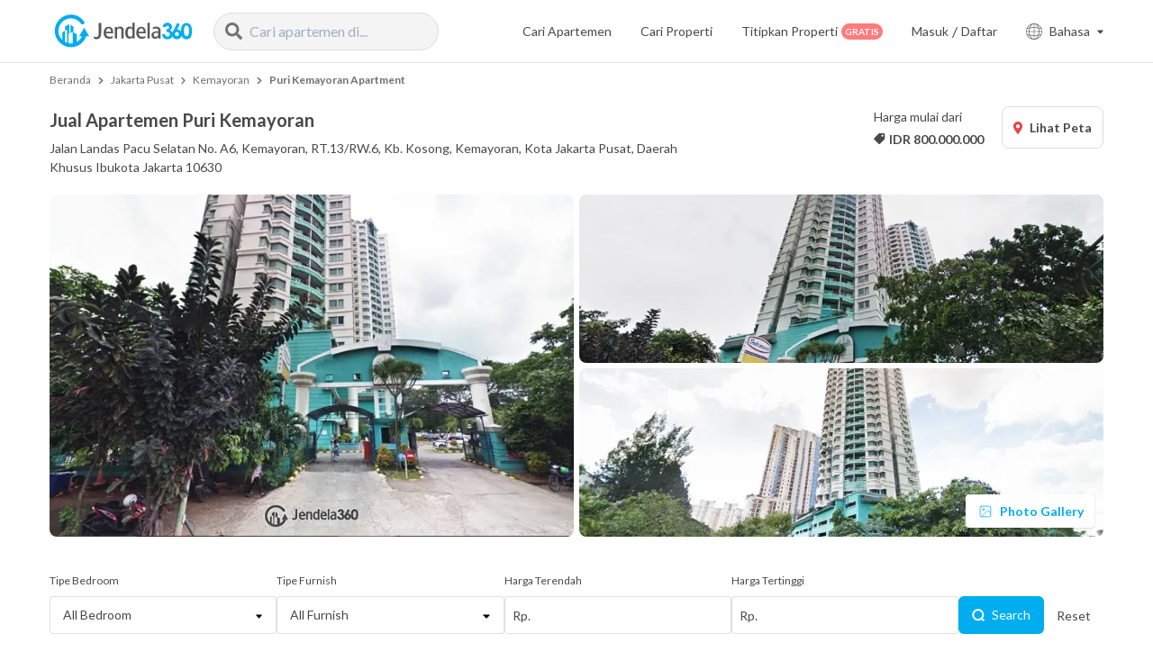

--- FILE ---
content_type: text/html; charset=utf-8
request_url: https://jendela360.com/jual-apartemen-puri-kemayoran-apartment
body_size: 35198
content:
<!DOCTYPE html><html><head><meta charSet="UTF-8"/><meta http-equiv="X-UA-Compatible" content="IE=edge"/><meta name="viewport" content="height=device-height,width=device-width, initial-scale=1.0"/><title>Dijual Apartemen Puri Kemayoran di Jakarta Pusat - Harga Dibawah Pasar!</title><meta name="google-site-verification" content="pccnFefLIY5MklKIk9BIdTGGAAC5LuRk2anu3QubeE0"/><meta name="description" content="Dijual Apartemen Puri Kemayoran di Jakarta Pusat. Pilihan Lengkap &amp; Harga Terbaik. Nyaman Ditinggali, Lokasi Strategis dan Mudah Disewakan"/><meta name="ahrefs-site-verification" content="efd9c5385600fd8425f75d006f556b4b271b88e54d114502e7ef46ecbd1de335"/><meta name="twitter:card" content="summary"/><meta name="twitter:site" content="@jendela360"/><meta name="twitter:creator" content="@jendela360"/><meta property="fb:app_id" content="260180081106004"/><meta name="facebook-domain-verification" content="054cbcn0sb6xmlbar8ehkiusmt6ttd"/><meta property="og:site_name" content="Jendela360"/><meta property="og:url" content="https://jendela360.com/jual-apartemen-puri-kemayoran-apartment"/><meta property="og:title" content="Dijual Apartemen Puri Kemayoran di Jakarta Pusat - Harga Dibawah Pasar!"/><meta property="og:description" content="Dijual Apartemen Puri Kemayoran di Jakarta Pusat. Pilihan Lengkap &amp; Harga Terbaik. Nyaman Ditinggali, Lokasi Strategis dan Mudah Disewakan"/><meta property="og:image" content="https://d2jgpj59n9tcev.cloudfront.net/apartment/gallery/apartment/entrance5a962668ea3cb.jpg"/><meta name="google" content="notranslate"/><link rel="canonical" href="https://jendela360.com/jual-apartemen-puri-kemayoran-apartment"/><link rel="alternate" hrefLang="en" href="https://jendela360.com/en/jual-apartemen-puri-kemayoran-apartment"/><link rel="alternate" hrefLang="id" href="https://jendela360.com/jual-apartemen-puri-kemayoran-apartment"/><link rel="alternate" hrefLang="x-default" href="https://jendela360.com/jual-apartemen-puri-kemayoran-apartment"/><meta name="application-name" content="Jendela360"/><meta name="apple-mobile-web-app-capable" content="yes"/><meta name="apple-mobile-web-app-status-bar-style" content="default"/><meta name="apple-mobile-web-app-title" content="Jendela360"/><meta name="format-detection" content="telephone=no"/><meta name="mobile-web-app-capable" content="yes"/><meta name="theme-color" content="#FFFFFF"/><link rel="manifest" href="/manifest.json"/><link rel="shortcut icon" href="https://jendela360.com/favicon.ico" type="image/x-icon"/><link rel="apple-touch-icon" href="https://d2jgpj59n9tcev.cloudfront.net/assets/images/mobile-favicon.png"/><link rel="apple-touch-icon" sizes="72x72" href="https://d2jgpj59n9tcev.cloudfront.net/assets/images/mobile-favicon.png"/><link rel="apple-touch-icon" sizes="114x114" href="https://d2jgpj59n9tcev.cloudfront.net/assets/images/mobile-favicon.png"/><link rel="apple-touch-icon" sizes="128x128" href="https://d2jgpj59n9tcev.cloudfront.net/assets/images/mobile-favicon.png"/><link rel="preconnect" href="https://www.google-analytics.com"/><link rel="preconnect" href="https://fonts.gstatic.com"/><script type="application/ld+json">{"@context":"https://schema.org","@type":"BreadcrumbList","itemListElement":[{"@type":"ListItem","position":1,"name":"Beranda","item":"https://jendela360.com"},{"@type":"ListItem","position":2,"name":"Jakarta Pusat","item":"https://jendela360.com/jual/apartemen/jakarta-pusat"},{"@type":"ListItem","position":3,"name":"Kemayoran","item":"https://jendela360.com/jual/apartemen-kemayoran"},{"@type":"ListItem","position":4,"name":"Puri Kemayoran Apartment","item":"https://jendela360.com/jual-apartemen-puri-kemayoran-apartment"}]}</script><script type="application/ld+json">{"@context":"https://schema.org","@type":"LodgingBusiness","name":"Jual Apartemen Puri Kemayoran","image":"https://d2jgpj59n9tcev.cloudfront.net/apartment/gallery/apartment/entrance5a962668ea3cb.jpg","priceRange":"Rp800,000,000-Rp800,000,000","telephone":"+6281511360360","address":{"@type":"PostalAddress","name":"Jalan Landas Pacu Selatan No. A6, Kemayoran, RT.13/RW.6, Kb. Kosong, Kemayoran, Kota Jakarta Pusat, Daerah Khusus Ibukota Jakarta 10630"}}</script><script type="application/ld+json"></script><script type="application/ld+json">{"@context":"https://schema.org","@type":"Organization","name":"Jendela360","url":"https://jendela360.com","logo":"https://d2jgpj59n9tcev.cloudfront.net/assets/images/svg/logo.svg","sameAs":["https://www.instagram.com/jendela360/","https://id.linkedin.com/company/jendela360","https://jendela360.com","https://www.facebook.com/jendela360/?locale=id_ID"],"image":"https://d2jgpj59n9tcev.cloudfront.net/assets/images/svg/logo.svg","description":"Dijual Apartemen Puri Kemayoran di Jakarta Pusat. Pilihan Lengkap & Harga Terbaik. Nyaman Ditinggali, Lokasi Strategis dan Mudah Disewakan","email":"contact@jendela360.com","telephone":"+62815-11-360360"}</script><script type="application/ld+json">{"@context":"https://schema.org","@type":"WebPage","name":"Dijual Apartemen Puri Kemayoran di Jakarta Pusat - Harga Dibawah Pasar!","url":"https://jendela360.com/jual-apartemen-puri-kemayoran-apartment","description":"Dijual Apartemen Puri Kemayoran di Jakarta Pusat. Pilihan Lengkap & Harga Terbaik. Nyaman Ditinggali, Lokasi Strategis dan Mudah Disewakan"}</script><script>(function(w,d,s,l,i){w[l]=w[l]||[];w[l].push({'gtm.start':
                                    new Date().getTime(),event:'gtm.js'});var f=d.getElementsByTagName(s)[0],
                                    j=d.createElement(s),dl=l!='dataLayer'?'&l='+l:'';j.async=true;j.src=
                                    'https://www.googletagmanager.com/gtm.js?id='+i+dl;f.parentNode.insertBefore(j,f);
                                })(window,document,'script','dataLayer','GTM-PHHDN8L');</script><script async="" src="https://www.googletagmanager.com/gtag/js?id=UA-85597712-1"></script><script>
                                    window.dataLayer = window.dataLayer || [];
                                    function gtag(){dataLayer.push(arguments);}
                                    gtag('js', new Date());
                                
                                    gtag('config', 'UA-85597712-1');
                                </script><link rel="preload" as="image" imagesrcset="/_next/image?url=https%3A%2F%2Fd2jgpj59n9tcev.cloudfront.net%2Fapartment%2Fgallery%2Fapartment%2Fentrance5a962668ea3cb.jpg&amp;w=640&amp;q=75 640w, /_next/image?url=https%3A%2F%2Fd2jgpj59n9tcev.cloudfront.net%2Fapartment%2Fgallery%2Fapartment%2Fentrance5a962668ea3cb.jpg&amp;w=750&amp;q=75 750w, /_next/image?url=https%3A%2F%2Fd2jgpj59n9tcev.cloudfront.net%2Fapartment%2Fgallery%2Fapartment%2Fentrance5a962668ea3cb.jpg&amp;w=828&amp;q=75 828w, /_next/image?url=https%3A%2F%2Fd2jgpj59n9tcev.cloudfront.net%2Fapartment%2Fgallery%2Fapartment%2Fentrance5a962668ea3cb.jpg&amp;w=1080&amp;q=75 1080w, /_next/image?url=https%3A%2F%2Fd2jgpj59n9tcev.cloudfront.net%2Fapartment%2Fgallery%2Fapartment%2Fentrance5a962668ea3cb.jpg&amp;w=1200&amp;q=75 1200w, /_next/image?url=https%3A%2F%2Fd2jgpj59n9tcev.cloudfront.net%2Fapartment%2Fgallery%2Fapartment%2Fentrance5a962668ea3cb.jpg&amp;w=1920&amp;q=75 1920w, /_next/image?url=https%3A%2F%2Fd2jgpj59n9tcev.cloudfront.net%2Fapartment%2Fgallery%2Fapartment%2Fentrance5a962668ea3cb.jpg&amp;w=2048&amp;q=75 2048w, /_next/image?url=https%3A%2F%2Fd2jgpj59n9tcev.cloudfront.net%2Fapartment%2Fgallery%2Fapartment%2Fentrance5a962668ea3cb.jpg&amp;w=3840&amp;q=75 3840w" imagesizes="100vw"/><meta name="next-head-count" content="47"/><link rel="preconnect" href="https://fonts.gstatic.com" crossorigin /><link rel="preload" href="/_next/static/css/37c2b7515de32757.css" as="style"/><link rel="stylesheet" href="/_next/static/css/37c2b7515de32757.css" data-n-g=""/><link rel="preload" href="/_next/static/css/f3e3de33a2b16d77.css" as="style"/><link rel="stylesheet" href="/_next/static/css/f3e3de33a2b16d77.css" data-n-p=""/><link rel="preload" href="/_next/static/css/61941e204aaed038.css" as="style"/><link rel="stylesheet" href="/_next/static/css/61941e204aaed038.css"/><link rel="preload" href="/_next/static/css/09a591ffc20b274f.css" as="style"/><link rel="stylesheet" href="/_next/static/css/09a591ffc20b274f.css"/><link rel="preload" href="/_next/static/css/2fb1d861e9f46849.css" as="style"/><link rel="stylesheet" href="/_next/static/css/2fb1d861e9f46849.css"/><link rel="preload" href="/_next/static/css/f7ea208cdf2cfd0a.css" as="style"/><link rel="stylesheet" href="/_next/static/css/f7ea208cdf2cfd0a.css"/><noscript data-n-css=""></noscript><script defer="" nomodule="" src="/_next/static/chunks/polyfills-c67a75d1b6f99dc8.js"></script><script defer="" src="/_next/static/chunks/2024-90df36c6f47d7d6c.js"></script><script defer="" src="/_next/static/chunks/5179.a529576c660b4978.js"></script><script defer="" src="/_next/static/chunks/8808-1dc66710d283b9f0.js"></script><script defer="" src="/_next/static/chunks/1983.40492a19354a12a0.js"></script><script defer="" src="/_next/static/chunks/a10161bc-8efbb7f508e55e1d.js"></script><script defer="" src="/_next/static/chunks/6310-9f4398375f6fb9ec.js"></script><script defer="" src="/_next/static/chunks/2769-c192a97f35f8a153.js"></script><script defer="" src="/_next/static/chunks/3784.6582e9e6838775d1.js"></script><script defer="" src="/_next/static/chunks/4788.ccea23a871ae0dbc.js"></script><script defer="" src="/_next/static/chunks/3636.7ed077ef1e78ac02.js"></script><script defer="" src="/_next/static/chunks/3107.fe1091beae824c2b.js"></script><script defer="" src="/_next/static/chunks/9497.651a2c255df8db2a.js"></script><script defer="" src="/_next/static/chunks/998.c020c9f4eda5abb1.js"></script><script defer="" src="/_next/static/chunks/9591.674a3d14bf63ca47.js"></script><script defer="" src="/_next/static/chunks/6042.331c5947fda4df61.js"></script><script defer="" src="/_next/static/chunks/5648.503c26cff4b3e0c4.js"></script><script defer="" src="/_next/static/chunks/4949.6ca52fa142cba439.js"></script><script defer="" src="/_next/static/chunks/6581.477f463edf973a2b.js"></script><script defer="" src="/_next/static/chunks/6717.28ee813192831177.js"></script><script defer="" src="/_next/static/chunks/4840.44e83a2cf9fa47af.js"></script><script defer="" src="/_next/static/chunks/1168.4279707364ac0250.js"></script><script defer="" src="/_next/static/chunks/7514.c5f299870ade9de9.js"></script><script src="/_next/static/chunks/webpack-b69c475424b80071.js" defer=""></script><script src="/_next/static/chunks/framework-79bce4a3a540b080.js" defer=""></script><script src="/_next/static/chunks/main-86a873d099a520f5.js" defer=""></script><script src="/_next/static/chunks/pages/_app-6765a3f1683bff69.js" defer=""></script><script src="/_next/static/chunks/29107295-4a69275373f23f88.js" defer=""></script><script src="/_next/static/chunks/1782-6077b2c8fca33469.js" defer=""></script><script src="/_next/static/chunks/191-b802170cadf3ce2a.js" defer=""></script><script src="/_next/static/chunks/9669-ea0f85f96403c18c.js" defer=""></script><script src="/_next/static/chunks/5675-93a72b173a44c075.js" defer=""></script><script src="/_next/static/chunks/615-af4c0297c9dd94a4.js" defer=""></script><script src="/_next/static/chunks/9238-e79e9f5ff783f510.js" defer=""></script><script src="/_next/static/chunks/99-720d1f708123d1bf.js" defer=""></script><script src="/_next/static/chunks/2298-21eb10117dafe22a.js" defer=""></script><script src="/_next/static/chunks/4221-ab50d1e3c307e171.js" defer=""></script><script src="/_next/static/chunks/2728-27ba66142d2c69a9.js" defer=""></script><script src="/_next/static/chunks/1303-bcfd012ff6f2627f.js" defer=""></script><script src="/_next/static/chunks/1761-4bb8a7ebf76a5946.js" defer=""></script><script src="/_next/static/chunks/3911-36d0d4556d7d4293.js" defer=""></script><script src="/_next/static/chunks/3014-ec82b06b1a873f97.js" defer=""></script><script src="/_next/static/chunks/5048-add947d2d935d902.js" defer=""></script><script src="/_next/static/chunks/6121-a2f94ab1f779785e.js" defer=""></script><script src="/_next/static/chunks/pages/apartemen/%5Btype%5D/%5Bslug%5D-a8e59f064c022313.js" defer=""></script><script src="/_next/static/uGRrsavt7J2cuefrn6yYk/_buildManifest.js" defer=""></script><script src="/_next/static/uGRrsavt7J2cuefrn6yYk/_ssgManifest.js" defer=""></script><style data-href="https://fonts.googleapis.com/css2?family=Lato:wght@300;400;700;900&display=swap">@font-face{font-family:'Lato';font-style:normal;font-weight:300;font-display:swap;src:url(https://fonts.gstatic.com/l/font?kit=S6u9w4BMUTPHh7USeww&skey=91f32e07d083dd3a&v=v25) format('woff')}@font-face{font-family:'Lato';font-style:normal;font-weight:400;font-display:swap;src:url(https://fonts.gstatic.com/l/font?kit=S6uyw4BMUTPHvxo&skey=2d58b92a99e1c086&v=v25) format('woff')}@font-face{font-family:'Lato';font-style:normal;font-weight:700;font-display:swap;src:url(https://fonts.gstatic.com/l/font?kit=S6u9w4BMUTPHh6UVeww&skey=3480a19627739c0d&v=v25) format('woff')}@font-face{font-family:'Lato';font-style:normal;font-weight:900;font-display:swap;src:url(https://fonts.gstatic.com/l/font?kit=S6u9w4BMUTPHh50Xeww&skey=d01acf708cb3b73b&v=v25) format('woff')}@font-face{font-family:'Lato';font-style:normal;font-weight:300;font-display:swap;src:url(https://fonts.gstatic.com/s/lato/v25/S6u9w4BMUTPHh7USSwaPGQ3q5d0N7w.woff2) format('woff2');unicode-range:U+0100-02BA,U+02BD-02C5,U+02C7-02CC,U+02CE-02D7,U+02DD-02FF,U+0304,U+0308,U+0329,U+1D00-1DBF,U+1E00-1E9F,U+1EF2-1EFF,U+2020,U+20A0-20AB,U+20AD-20C0,U+2113,U+2C60-2C7F,U+A720-A7FF}@font-face{font-family:'Lato';font-style:normal;font-weight:300;font-display:swap;src:url(https://fonts.gstatic.com/s/lato/v25/S6u9w4BMUTPHh7USSwiPGQ3q5d0.woff2) format('woff2');unicode-range:U+0000-00FF,U+0131,U+0152-0153,U+02BB-02BC,U+02C6,U+02DA,U+02DC,U+0304,U+0308,U+0329,U+2000-206F,U+20AC,U+2122,U+2191,U+2193,U+2212,U+2215,U+FEFF,U+FFFD}@font-face{font-family:'Lato';font-style:normal;font-weight:400;font-display:swap;src:url(https://fonts.gstatic.com/s/lato/v25/S6uyw4BMUTPHjxAwXiWtFCfQ7A.woff2) format('woff2');unicode-range:U+0100-02BA,U+02BD-02C5,U+02C7-02CC,U+02CE-02D7,U+02DD-02FF,U+0304,U+0308,U+0329,U+1D00-1DBF,U+1E00-1E9F,U+1EF2-1EFF,U+2020,U+20A0-20AB,U+20AD-20C0,U+2113,U+2C60-2C7F,U+A720-A7FF}@font-face{font-family:'Lato';font-style:normal;font-weight:400;font-display:swap;src:url(https://fonts.gstatic.com/s/lato/v25/S6uyw4BMUTPHjx4wXiWtFCc.woff2) format('woff2');unicode-range:U+0000-00FF,U+0131,U+0152-0153,U+02BB-02BC,U+02C6,U+02DA,U+02DC,U+0304,U+0308,U+0329,U+2000-206F,U+20AC,U+2122,U+2191,U+2193,U+2212,U+2215,U+FEFF,U+FFFD}@font-face{font-family:'Lato';font-style:normal;font-weight:700;font-display:swap;src:url(https://fonts.gstatic.com/s/lato/v25/S6u9w4BMUTPHh6UVSwaPGQ3q5d0N7w.woff2) format('woff2');unicode-range:U+0100-02BA,U+02BD-02C5,U+02C7-02CC,U+02CE-02D7,U+02DD-02FF,U+0304,U+0308,U+0329,U+1D00-1DBF,U+1E00-1E9F,U+1EF2-1EFF,U+2020,U+20A0-20AB,U+20AD-20C0,U+2113,U+2C60-2C7F,U+A720-A7FF}@font-face{font-family:'Lato';font-style:normal;font-weight:700;font-display:swap;src:url(https://fonts.gstatic.com/s/lato/v25/S6u9w4BMUTPHh6UVSwiPGQ3q5d0.woff2) format('woff2');unicode-range:U+0000-00FF,U+0131,U+0152-0153,U+02BB-02BC,U+02C6,U+02DA,U+02DC,U+0304,U+0308,U+0329,U+2000-206F,U+20AC,U+2122,U+2191,U+2193,U+2212,U+2215,U+FEFF,U+FFFD}@font-face{font-family:'Lato';font-style:normal;font-weight:900;font-display:swap;src:url(https://fonts.gstatic.com/s/lato/v25/S6u9w4BMUTPHh50XSwaPGQ3q5d0N7w.woff2) format('woff2');unicode-range:U+0100-02BA,U+02BD-02C5,U+02C7-02CC,U+02CE-02D7,U+02DD-02FF,U+0304,U+0308,U+0329,U+1D00-1DBF,U+1E00-1E9F,U+1EF2-1EFF,U+2020,U+20A0-20AB,U+20AD-20C0,U+2113,U+2C60-2C7F,U+A720-A7FF}@font-face{font-family:'Lato';font-style:normal;font-weight:900;font-display:swap;src:url(https://fonts.gstatic.com/s/lato/v25/S6u9w4BMUTPHh50XSwiPGQ3q5d0.woff2) format('woff2');unicode-range:U+0000-00FF,U+0131,U+0152-0153,U+02BB-02BC,U+02C6,U+02DA,U+02DC,U+0304,U+0308,U+0329,U+2000-206F,U+20AC,U+2122,U+2191,U+2193,U+2212,U+2215,U+FEFF,U+FFFD}</style></head><body><div id="__next" data-reactroot=""><div class="relative transition-all duration-150 ease-linear "><div class="fixed top-0 lg:px-4 h-nav-mobile lg:h-nav-desktop flex flex-col justify-center w-full z-20 transition-colors duration-300 ease-in-out bg-white border-b border-gray-nav"><div class="flex relative items-center container"><a href="https://jendela360.com/" class="cursor-pointer"><img src="https://d2jgpj59n9tcev.cloudfront.net/assets/images/svg/logo.svg" alt="logo" class="w-auto h-38px lg:h-49px fill-current bg-clip-text bg-white "/></a><div class="relative hidden lg:block ml-4"><div class="w-full relative"><div role="combobox" aria-haspopup="listbox" aria-owns="react-autowhatever-1" aria-expanded="false" class="react-autosuggest__container"><div class="flex flex-row items-center bg-gray-F4F4F4 border border-gray-dd rounded-full py-2 px-3 transition-all duration-100 ease-linear AutoSuggest_container__mlOl_" style="width:250px"><span class="flex items-center justify-start overflow-hidden mr-2 text-sm flex-shrink-0"><svg aria-hidden="true" focusable="false" data-prefix="fas" data-icon="search" class="svg-inline--fa fa-search fa-w-16 fa-lg text-#727272" role="img" xmlns="http://www.w3.org/2000/svg" viewBox="0 0 512 512" width="0"><path fill="currentColor" d="M505 442.7L405.3 343c-4.5-4.5-10.6-7-17-7H372c27.6-35.3 44-79.7 44-128C416 93.1 322.9 0 208 0S0 93.1 0 208s93.1 208 208 208c48.3 0 92.7-16.4 128-44v16.3c0 6.4 2.5 12.5 7 17l99.7 99.7c9.4 9.4 24.6 9.4 33.9 0l28.3-28.3c9.4-9.4 9.4-24.6.1-34zM208 336c-70.7 0-128-57.2-128-128 0-70.7 57.2-128 128-128 70.7 0 128 57.2 128 128 0 70.7-57.2 128-128 128z"></path></svg></span><input type="text" value="" autoComplete="off" aria-autocomplete="list" aria-controls="react-autowhatever-1" class="w-full text-base outline-none bg-gray-F4F4F4" placeholder="Cari apartemen di..."/></div><div id="react-autowhatever-1" role="listbox" class="react-autosuggest__suggestions-container"></div></div></div></div><div class="flex-row items-center text-black-48 ml-auto hidden lg:flex"><a href="https://jendela360.com/apartemen" class="mr-8 text-sm  transition-colors duration-100 ease-linear hover:text-main active:text-main">Cari Apartemen</a><a href="https://jendela360.com/search" class="mr-8 text-sm  transition-colors duration-100 ease-linear hover:text-main active:text-main">Cari Properti</a></div><div class="flex flex-row items-center ml-auto md:ml-0 absolute right-0 lg:relative lg:right-auto"><a href="https://jendela360.com/listing" class="mr-8 text-sm text-black-48 hidden lg:flex flex-row items-center transition-colors duration-100 ease-linear hover:text-main active:text-main">Titipkan Properti<span class="text-2xs uppercase text-white py-1 px-1 bg-red-7b rounded-full font-bold ml-1 leading-none">Gratis</span></a><div class="flex-row items-center hidden lg:flex"><div class="LazyLoad rounded-md h-5 w-24 opacity-75 mr-8"></div><div class="items-center flex flex-row relative cursor-pointer"><svg xmlns="http://www.w3.org/2000/svg" width="18" height="18" viewBox="0 0 18 18" class="mr-2 w-auto h-auto fill-current text-black-48"><path d="M9,0a9,9,0,1,0,9,9A9,9,0,0,0,9,0Zm7.784,12.153-2.56.442A13.431,13.431,0,0,0,14.7,9.3h2.7A8.344,8.344,0,0,1,16.784,12.153ZM.607,9.3H3.3a13.431,13.431,0,0,0,.471,3.295l-2.56-.442A8.344,8.344,0,0,1,.607,9.3Zm.609-3.453,2.56-.442A13.431,13.431,0,0,0,3.3,8.7H.607A8.344,8.344,0,0,1,1.216,5.847ZM9.3,4.817a20.638,20.638,0,0,1,3.216.294l1.059.183A12.877,12.877,0,0,1,14.1,8.7H9.3Zm3.318-.3a21.265,21.265,0,0,0-3.318-.3V.617c1.72.165,3.214,1.74,4.061,4.032ZM8.7,4.217a21.261,21.261,0,0,0-3.318.3l-.743.128C5.486,2.355,6.98.78,8.7.616Zm-3.216.894A20.633,20.633,0,0,1,8.7,4.817V8.7H3.9a12.877,12.877,0,0,1,.52-3.407ZM3.9,9.3H8.7v3.883a20.638,20.638,0,0,1-3.216-.294l-1.059-.183A12.877,12.877,0,0,1,3.9,9.3Zm1.477,4.181a21.337,21.337,0,0,0,3.318.3v3.6c-1.72-.165-3.214-1.74-4.061-4.032Zm3.918.3a21.335,21.335,0,0,0,3.318-.3l.743-.128c-.847,2.292-2.341,3.868-4.061,4.032Zm3.216-.9a20.633,20.633,0,0,1-3.216.294V9.3h4.8a12.877,12.877,0,0,1-.52,3.407ZM14.7,8.7a13.431,13.431,0,0,0-.471-3.295l2.56.442A8.344,8.344,0,0,1,17.393,8.7ZM16.48,5.186l-2.453-.423A8.273,8.273,0,0,0,11.64,1.027,8.44,8.44,0,0,1,16.48,5.186ZM6.36,1.027A8.273,8.273,0,0,0,3.973,4.762L1.52,5.186A8.44,8.44,0,0,1,6.36,1.027ZM1.52,12.814l2.453.423A8.273,8.273,0,0,0,6.36,16.973,8.44,8.44,0,0,1,1.52,12.814Zm10.12,4.158a8.273,8.273,0,0,0,2.387-3.735l2.453-.423A8.44,8.44,0,0,1,11.64,16.973Zm0,0"></path></svg><p class="lg:text-sm mr-auto lg:mr-2 text-black-48">Bahasa</p><svg aria-hidden="true" focusable="false" data-prefix="fas" data-icon="caret-down" class="svg-inline--fa fa-caret-down fa-w-10 fa-xs mr-2 lg:mr-0 text-black-48 transform transition-all duration-200 ease-linear " role="img" xmlns="http://www.w3.org/2000/svg" viewBox="0 0 320 512"><path fill="currentColor" d="M31.3 192h257.3c17.8 0 26.7 21.5 14.1 34.1L174.1 354.8c-7.8 7.8-20.5 7.8-28.3 0L17.2 226.1C4.6 213.5 13.5 192 31.3 192z"></path></svg></div></div><button class="absolute lg:hidden outline-none active:outline-none focus:outline-none" style="width:25px;height:25px;right:7px"><img src="https://d2jgpj59n9tcev.cloudfront.net/assets/images/svg/search-menu.svg" alt="search button"/></button></div></div></div><div class=" min-h-screen  mt-nav-mobile lg:mt-nav-desktop"><div class="relative"><div class="w-full md:container pt-10px mb-30px md:mb-10 px-3 md:px-0"><div class="block truncate text-gray-70 text-xs whitespace-no-wrap overflow-auto no-scrollbar-all"><a href="https://jendela360.com" class="hover:underline ">Beranda</a><svg aria-hidden="true" focusable="false" data-prefix="fas" data-icon="chevron-right" class="svg-inline--fa fa-chevron-right fa-w-10 fa-xs mx-2" role="img" xmlns="http://www.w3.org/2000/svg" viewBox="0 0 320 512" width="9"><path fill="currentColor" d="M285.476 272.971L91.132 467.314c-9.373 9.373-24.569 9.373-33.941 0l-22.667-22.667c-9.357-9.357-9.375-24.522-.04-33.901L188.505 256 34.484 101.255c-9.335-9.379-9.317-24.544.04-33.901l22.667-22.667c9.373-9.373 24.569-9.373 33.941 0L285.475 239.03c9.373 9.372 9.373 24.568.001 33.941z"></path></svg><a href="https://jendela360.com/jual/apartemen/jakarta-pusat" class="hover:underline ">Jakarta Pusat</a><svg aria-hidden="true" focusable="false" data-prefix="fas" data-icon="chevron-right" class="svg-inline--fa fa-chevron-right fa-w-10 fa-xs mx-2" role="img" xmlns="http://www.w3.org/2000/svg" viewBox="0 0 320 512" width="9"><path fill="currentColor" d="M285.476 272.971L91.132 467.314c-9.373 9.373-24.569 9.373-33.941 0l-22.667-22.667c-9.357-9.357-9.375-24.522-.04-33.901L188.505 256 34.484 101.255c-9.335-9.379-9.317-24.544.04-33.901l22.667-22.667c9.373-9.373 24.569-9.373 33.941 0L285.475 239.03c9.373 9.372 9.373 24.568.001 33.941z"></path></svg><a href="https://jendela360.com/jual/apartemen-kemayoran" class="hover:underline ">Kemayoran</a><svg aria-hidden="true" focusable="false" data-prefix="fas" data-icon="chevron-right" class="svg-inline--fa fa-chevron-right fa-w-10 fa-xs mx-2" role="img" xmlns="http://www.w3.org/2000/svg" viewBox="0 0 320 512" width="9"><path fill="currentColor" d="M285.476 272.971L91.132 467.314c-9.373 9.373-24.569 9.373-33.941 0l-22.667-22.667c-9.357-9.357-9.375-24.522-.04-33.901L188.505 256 34.484 101.255c-9.335-9.379-9.317-24.544.04-33.901l22.667-22.667c9.373-9.373 24.569-9.373 33.941 0L285.475 239.03c9.373 9.372 9.373 24.568.001 33.941z"></path></svg><a href="https://jendela360.com/jual-apartemen-puri-kemayoran-apartment" class="hover:underline font-bold">Puri Kemayoran Apartment</a></div><div class="pt-10px pb-5 md:py-5 w-full flex flex-row items-start justify-between text-black-48"><div class=""><div class="flex flex-row items-center md:mb-1.5"><h1 class="text-xl font-semibold mr-10px">Jual Apartemen Puri Kemayoran</h1></div><div class="hidden md:block text-sm w-4/5">Jalan Landas Pacu Selatan No. A6, Kemayoran, RT.13/RW.6, Kb. Kosong, Kemayoran, Kota Jakarta Pusat, Daerah Khusus Ibukota Jakarta 10630</div></div><div class="hidden md:flex flex-row items-center flex-shrink-0"><div class=""><div class="text-sm mb-1">Harga mulai dari</div><div class="flex flex-row items-center text-sm font-bold"><svg aria-hidden="true" focusable="false" data-prefix="fas" data-icon="tag" class="svg-inline--fa fa-tag fa-w-16 fa-sm mr-1" role="img" xmlns="http://www.w3.org/2000/svg" viewBox="0 0 512 512" style="transform:scaleX(-1)" width="0" color="#484848"><path fill="currentColor" d="M0 252.118V48C0 21.49 21.49 0 48 0h204.118a48 48 0 0 1 33.941 14.059l211.882 211.882c18.745 18.745 18.745 49.137 0 67.882L293.823 497.941c-18.745 18.745-49.137 18.745-67.882 0L14.059 286.059A48 48 0 0 1 0 252.118zM112 64c-26.51 0-48 21.49-48 48s21.49 48 48 48 48-21.49 48-48-21.49-48-48-48z"></path></svg>IDR <!-- -->800.000.000</div></div><div class="ml-5"><button aria-label="Membuka modal peta" class="py-3 px-3 bg-white rounded-lg border border-gray-dd outline-none focus:outline-none text-sm font-bold"><svg aria-hidden="true" focusable="false" data-prefix="fas" data-icon="map-marker-alt" class="svg-inline--fa fa-map-marker-alt fa-w-12 fa-1x mr-2" role="img" xmlns="http://www.w3.org/2000/svg" viewBox="0 0 384 512" width="0" color="#E9444A"><path fill="currentColor" d="M172.268 501.67C26.97 291.031 0 269.413 0 192 0 85.961 85.961 0 192 0s192 85.961 192 192c0 77.413-26.97 99.031-172.268 309.67-9.535 13.774-29.93 13.773-39.464 0zM192 272c44.183 0 80-35.817 80-80s-35.817-80-80-80-80 35.817-80 80 35.817 80 80 80z"></path></svg>Lihat Peta</button></div></div></div><div class="hidden md:grid grid-cols-4 grid-rows-2 gap-1.5 h-380px"><div class="rounded-lg overflow-hidden relative w-full h-full col-span-2 row-span-2"><span style="box-sizing:border-box;display:block;overflow:hidden;width:initial;height:initial;background:none;opacity:1;border:0;margin:0;padding:0;position:absolute;top:0;left:0;bottom:0;right:0"><img alt="Entrance - Puri Kemayoran Apartment" sizes="100vw" srcSet="/_next/image?url=https%3A%2F%2Fd2jgpj59n9tcev.cloudfront.net%2Fapartment%2Fgallery%2Fapartment%2Fentrance5a962668ea3cb.jpg&amp;w=640&amp;q=75 640w, /_next/image?url=https%3A%2F%2Fd2jgpj59n9tcev.cloudfront.net%2Fapartment%2Fgallery%2Fapartment%2Fentrance5a962668ea3cb.jpg&amp;w=750&amp;q=75 750w, /_next/image?url=https%3A%2F%2Fd2jgpj59n9tcev.cloudfront.net%2Fapartment%2Fgallery%2Fapartment%2Fentrance5a962668ea3cb.jpg&amp;w=828&amp;q=75 828w, /_next/image?url=https%3A%2F%2Fd2jgpj59n9tcev.cloudfront.net%2Fapartment%2Fgallery%2Fapartment%2Fentrance5a962668ea3cb.jpg&amp;w=1080&amp;q=75 1080w, /_next/image?url=https%3A%2F%2Fd2jgpj59n9tcev.cloudfront.net%2Fapartment%2Fgallery%2Fapartment%2Fentrance5a962668ea3cb.jpg&amp;w=1200&amp;q=75 1200w, /_next/image?url=https%3A%2F%2Fd2jgpj59n9tcev.cloudfront.net%2Fapartment%2Fgallery%2Fapartment%2Fentrance5a962668ea3cb.jpg&amp;w=1920&amp;q=75 1920w, /_next/image?url=https%3A%2F%2Fd2jgpj59n9tcev.cloudfront.net%2Fapartment%2Fgallery%2Fapartment%2Fentrance5a962668ea3cb.jpg&amp;w=2048&amp;q=75 2048w, /_next/image?url=https%3A%2F%2Fd2jgpj59n9tcev.cloudfront.net%2Fapartment%2Fgallery%2Fapartment%2Fentrance5a962668ea3cb.jpg&amp;w=3840&amp;q=75 3840w" src="/_next/image?url=https%3A%2F%2Fd2jgpj59n9tcev.cloudfront.net%2Fapartment%2Fgallery%2Fapartment%2Fentrance5a962668ea3cb.jpg&amp;w=3840&amp;q=75" decoding="async" data-nimg="fill" class="w-full h-full object-cover object-center cursor-pointer LazyLoad" style="position:absolute;top:0;left:0;bottom:0;right:0;box-sizing:border-box;padding:0;border:none;margin:auto;display:block;width:0;height:0;min-width:100%;max-width:100%;min-height:100%;max-height:100%"/></span></div><div class="rounded-lg overflow-hidden relative w-full h-full col-span-2 row-span-1"><span style="box-sizing:border-box;display:block;overflow:hidden;width:initial;height:initial;background:none;opacity:1;border:0;margin:0;padding:0;position:absolute;top:0;left:0;bottom:0;right:0"><img alt="Front view - Puri Kemayoran Apartment" src="[data-uri]" decoding="async" data-nimg="fill" class="w-full h-full object-cover object-center cursor-pointer LazyLoad" style="position:absolute;top:0;left:0;bottom:0;right:0;box-sizing:border-box;padding:0;border:none;margin:auto;display:block;width:0;height:0;min-width:100%;max-width:100%;min-height:100%;max-height:100%"/><noscript><img alt="Front view - Puri Kemayoran Apartment" sizes="100vw" srcSet="/_next/image?url=https%3A%2F%2Fd2jgpj59n9tcev.cloudfront.net%2Fapartment%2Fgallery%2Fapartment%2Ffront-view5a96267d39df1.jpg&amp;w=640&amp;q=75 640w, /_next/image?url=https%3A%2F%2Fd2jgpj59n9tcev.cloudfront.net%2Fapartment%2Fgallery%2Fapartment%2Ffront-view5a96267d39df1.jpg&amp;w=750&amp;q=75 750w, /_next/image?url=https%3A%2F%2Fd2jgpj59n9tcev.cloudfront.net%2Fapartment%2Fgallery%2Fapartment%2Ffront-view5a96267d39df1.jpg&amp;w=828&amp;q=75 828w, /_next/image?url=https%3A%2F%2Fd2jgpj59n9tcev.cloudfront.net%2Fapartment%2Fgallery%2Fapartment%2Ffront-view5a96267d39df1.jpg&amp;w=1080&amp;q=75 1080w, /_next/image?url=https%3A%2F%2Fd2jgpj59n9tcev.cloudfront.net%2Fapartment%2Fgallery%2Fapartment%2Ffront-view5a96267d39df1.jpg&amp;w=1200&amp;q=75 1200w, /_next/image?url=https%3A%2F%2Fd2jgpj59n9tcev.cloudfront.net%2Fapartment%2Fgallery%2Fapartment%2Ffront-view5a96267d39df1.jpg&amp;w=1920&amp;q=75 1920w, /_next/image?url=https%3A%2F%2Fd2jgpj59n9tcev.cloudfront.net%2Fapartment%2Fgallery%2Fapartment%2Ffront-view5a96267d39df1.jpg&amp;w=2048&amp;q=75 2048w, /_next/image?url=https%3A%2F%2Fd2jgpj59n9tcev.cloudfront.net%2Fapartment%2Fgallery%2Fapartment%2Ffront-view5a96267d39df1.jpg&amp;w=3840&amp;q=75 3840w" src="/_next/image?url=https%3A%2F%2Fd2jgpj59n9tcev.cloudfront.net%2Fapartment%2Fgallery%2Fapartment%2Ffront-view5a96267d39df1.jpg&amp;w=3840&amp;q=75" decoding="async" data-nimg="fill" style="position:absolute;top:0;left:0;bottom:0;right:0;box-sizing:border-box;padding:0;border:none;margin:auto;display:block;width:0;height:0;min-width:100%;max-width:100%;min-height:100%;max-height:100%" class="w-full h-full object-cover object-center cursor-pointer LazyLoad" loading="lazy"/></noscript></span></div><div class="rounded-lg overflow-hidden relative w-full h-full col-span-2 row-span-1"><span style="box-sizing:border-box;display:block;overflow:hidden;width:initial;height:initial;background:none;opacity:1;border:0;margin:0;padding:0;position:absolute;top:0;left:0;bottom:0;right:0"><img alt="Corner - Puri Kemayoran Apartment" src="[data-uri]" decoding="async" data-nimg="fill" class="w-full h-full object-cover object-center cursor-pointer LazyLoad" style="position:absolute;top:0;left:0;bottom:0;right:0;box-sizing:border-box;padding:0;border:none;margin:auto;display:block;width:0;height:0;min-width:100%;max-width:100%;min-height:100%;max-height:100%"/><noscript><img alt="Corner - Puri Kemayoran Apartment" sizes="100vw" srcSet="/_next/image?url=https%3A%2F%2Fd2jgpj59n9tcev.cloudfront.net%2Fapartment%2Fgallery%2Fapartment%2Fcorner5a962689ef817.jpg&amp;w=640&amp;q=75 640w, /_next/image?url=https%3A%2F%2Fd2jgpj59n9tcev.cloudfront.net%2Fapartment%2Fgallery%2Fapartment%2Fcorner5a962689ef817.jpg&amp;w=750&amp;q=75 750w, /_next/image?url=https%3A%2F%2Fd2jgpj59n9tcev.cloudfront.net%2Fapartment%2Fgallery%2Fapartment%2Fcorner5a962689ef817.jpg&amp;w=828&amp;q=75 828w, /_next/image?url=https%3A%2F%2Fd2jgpj59n9tcev.cloudfront.net%2Fapartment%2Fgallery%2Fapartment%2Fcorner5a962689ef817.jpg&amp;w=1080&amp;q=75 1080w, /_next/image?url=https%3A%2F%2Fd2jgpj59n9tcev.cloudfront.net%2Fapartment%2Fgallery%2Fapartment%2Fcorner5a962689ef817.jpg&amp;w=1200&amp;q=75 1200w, /_next/image?url=https%3A%2F%2Fd2jgpj59n9tcev.cloudfront.net%2Fapartment%2Fgallery%2Fapartment%2Fcorner5a962689ef817.jpg&amp;w=1920&amp;q=75 1920w, /_next/image?url=https%3A%2F%2Fd2jgpj59n9tcev.cloudfront.net%2Fapartment%2Fgallery%2Fapartment%2Fcorner5a962689ef817.jpg&amp;w=2048&amp;q=75 2048w, /_next/image?url=https%3A%2F%2Fd2jgpj59n9tcev.cloudfront.net%2Fapartment%2Fgallery%2Fapartment%2Fcorner5a962689ef817.jpg&amp;w=3840&amp;q=75 3840w" src="/_next/image?url=https%3A%2F%2Fd2jgpj59n9tcev.cloudfront.net%2Fapartment%2Fgallery%2Fapartment%2Fcorner5a962689ef817.jpg&amp;w=3840&amp;q=75" decoding="async" data-nimg="fill" style="position:absolute;top:0;left:0;bottom:0;right:0;box-sizing:border-box;padding:0;border:none;margin:auto;display:block;width:0;height:0;min-width:100%;max-width:100%;min-height:100%;max-height:100%" class="w-full h-full object-cover object-center cursor-pointer LazyLoad" loading="lazy"/></noscript></span><div class="relative md:absolute md:bottom-0 md:right-0 flex flex-row items-center md:mr-10px mb-30px md:mb-10px"><button class="border border-main md:border-0 md:shadow flex flex-row items-center bg-white rounded px-3 py-2 text-sm font-bold text-main outline-none focus:outline-none"><svg xmlns="http://www.w3.org/2000/svg" width="1em" height="1em" viewBox="0 0 24 24" class="text-xl text-main mr-1.5"><defs><clipPath id="prefix__photo_gallery_icon__a"><path transform="translate(418 842)" fill="none" stroke="currentColor" d="M0 0h24v24H0z"></path></clipPath><style>.prefix__photo_gallery_icon__c{fill:none;stroke:#1dafec;stroke-linecap:round;stroke-linejoin:round}</style></defs><g transform="translate(-418 -842)" clip-path="url(#prefix__photo_gallery_icon__a)"><path class="prefix__photo_gallery_icon__c" d="M424.556 847h10.888a1.556 1.556 0 011.556 1.556v10.888a1.556 1.556 0 01-1.556 1.556h-10.888a1.556 1.556 0 01-1.556-1.556v-10.888a1.556 1.556 0 011.556-1.556z"></path><path class="prefix__photo_gallery_icon__c" d="M428.444 851.278a1.167 1.167 0 11-1.166-1.167 1.167 1.167 0 011.166 1.167zM437 856.333l-3.888-3.889-8.556 8.556"></path></g></svg> Photo Gallery</button></div></div></div><div class="-mx-3 mb-10px"><div class="md:hidden relative w-full" style="padding-top:100%"><div class="relative" style="position:absolute;inset:0"><div class="carousel-root  md:block unit-card-carousel apartemen-page-carousel" tabindex="0"><div class="carousel carousel-slider" style="width:100%"><ul class="control-dots"><li class="dot selected" value="0" tabindex="0" aria-label="slide item 1"></li><li class="dot " value="1" tabindex="0" aria-label="slide item 2"></li><li class="dot " value="2" tabindex="0" aria-label="slide item 3"></li></ul><button type="button" aria-label="previous slide / item" class="control-arrow control-prev control-disabled"></button><div class="slider-wrapper axis-horizontal"><ul class="slider animated" style="-webkit-transform:translate3d(0,0,0);-moz-transform:translate3d(0,0,0);-ms-transform:translate3d(0,0,0);-o-transform:translate3d(0,0,0);transform:translate3d(0,0,0);-ms-transform:translate3d(0,0,0);-webkit-transition-duration:350ms;-moz-transition-duration:350ms;-ms-transition-duration:350ms;-o-transition-duration:350ms;transition-duration:350ms;-ms-transition-duration:350ms"><li class="slide selected"><div class="block w-full h-full"><span style="box-sizing:border-box;display:block;overflow:hidden;width:initial;height:initial;background:none;opacity:1;border:0;margin:0;padding:0;position:absolute;top:0;left:0;bottom:0;right:0"><img alt="Entrance - Puri Kemayoran Apartment" src="[data-uri]" decoding="async" data-nimg="fill" class="w-full h-full object-cover object-center LazyLoad" style="position:absolute;top:0;left:0;bottom:0;right:0;box-sizing:border-box;padding:0;border:none;margin:auto;display:block;width:0;height:0;min-width:100%;max-width:100%;min-height:100%;max-height:100%"/><noscript><img alt="Entrance - Puri Kemayoran Apartment" sizes="100vw" srcSet="/_next/image?url=https%3A%2F%2Fd2jgpj59n9tcev.cloudfront.net%2Fapartment%2Fgallery%2Fapartment%2Fentrance5a962668ea3cb.jpg&amp;w=640&amp;q=75 640w, /_next/image?url=https%3A%2F%2Fd2jgpj59n9tcev.cloudfront.net%2Fapartment%2Fgallery%2Fapartment%2Fentrance5a962668ea3cb.jpg&amp;w=750&amp;q=75 750w, /_next/image?url=https%3A%2F%2Fd2jgpj59n9tcev.cloudfront.net%2Fapartment%2Fgallery%2Fapartment%2Fentrance5a962668ea3cb.jpg&amp;w=828&amp;q=75 828w, /_next/image?url=https%3A%2F%2Fd2jgpj59n9tcev.cloudfront.net%2Fapartment%2Fgallery%2Fapartment%2Fentrance5a962668ea3cb.jpg&amp;w=1080&amp;q=75 1080w, /_next/image?url=https%3A%2F%2Fd2jgpj59n9tcev.cloudfront.net%2Fapartment%2Fgallery%2Fapartment%2Fentrance5a962668ea3cb.jpg&amp;w=1200&amp;q=75 1200w, /_next/image?url=https%3A%2F%2Fd2jgpj59n9tcev.cloudfront.net%2Fapartment%2Fgallery%2Fapartment%2Fentrance5a962668ea3cb.jpg&amp;w=1920&amp;q=75 1920w, /_next/image?url=https%3A%2F%2Fd2jgpj59n9tcev.cloudfront.net%2Fapartment%2Fgallery%2Fapartment%2Fentrance5a962668ea3cb.jpg&amp;w=2048&amp;q=75 2048w, /_next/image?url=https%3A%2F%2Fd2jgpj59n9tcev.cloudfront.net%2Fapartment%2Fgallery%2Fapartment%2Fentrance5a962668ea3cb.jpg&amp;w=3840&amp;q=75 3840w" src="/_next/image?url=https%3A%2F%2Fd2jgpj59n9tcev.cloudfront.net%2Fapartment%2Fgallery%2Fapartment%2Fentrance5a962668ea3cb.jpg&amp;w=3840&amp;q=75" decoding="async" data-nimg="fill" style="position:absolute;top:0;left:0;bottom:0;right:0;box-sizing:border-box;padding:0;border:none;margin:auto;display:block;width:0;height:0;min-width:100%;max-width:100%;min-height:100%;max-height:100%" class="w-full h-full object-cover object-center LazyLoad" loading="lazy"/></noscript></span></div></li><li class="slide"><div class="block w-full h-full"><span style="box-sizing:border-box;display:block;overflow:hidden;width:initial;height:initial;background:none;opacity:1;border:0;margin:0;padding:0;position:absolute;top:0;left:0;bottom:0;right:0"><img alt="Front view - Puri Kemayoran Apartment" src="[data-uri]" decoding="async" data-nimg="fill" class="w-full h-full object-cover object-center LazyLoad" style="position:absolute;top:0;left:0;bottom:0;right:0;box-sizing:border-box;padding:0;border:none;margin:auto;display:block;width:0;height:0;min-width:100%;max-width:100%;min-height:100%;max-height:100%"/><noscript><img alt="Front view - Puri Kemayoran Apartment" sizes="100vw" srcSet="/_next/image?url=https%3A%2F%2Fd2jgpj59n9tcev.cloudfront.net%2Fapartment%2Fgallery%2Fapartment%2Ffront-view5a96267d39df1.jpg&amp;w=640&amp;q=75 640w, /_next/image?url=https%3A%2F%2Fd2jgpj59n9tcev.cloudfront.net%2Fapartment%2Fgallery%2Fapartment%2Ffront-view5a96267d39df1.jpg&amp;w=750&amp;q=75 750w, /_next/image?url=https%3A%2F%2Fd2jgpj59n9tcev.cloudfront.net%2Fapartment%2Fgallery%2Fapartment%2Ffront-view5a96267d39df1.jpg&amp;w=828&amp;q=75 828w, /_next/image?url=https%3A%2F%2Fd2jgpj59n9tcev.cloudfront.net%2Fapartment%2Fgallery%2Fapartment%2Ffront-view5a96267d39df1.jpg&amp;w=1080&amp;q=75 1080w, /_next/image?url=https%3A%2F%2Fd2jgpj59n9tcev.cloudfront.net%2Fapartment%2Fgallery%2Fapartment%2Ffront-view5a96267d39df1.jpg&amp;w=1200&amp;q=75 1200w, /_next/image?url=https%3A%2F%2Fd2jgpj59n9tcev.cloudfront.net%2Fapartment%2Fgallery%2Fapartment%2Ffront-view5a96267d39df1.jpg&amp;w=1920&amp;q=75 1920w, /_next/image?url=https%3A%2F%2Fd2jgpj59n9tcev.cloudfront.net%2Fapartment%2Fgallery%2Fapartment%2Ffront-view5a96267d39df1.jpg&amp;w=2048&amp;q=75 2048w, /_next/image?url=https%3A%2F%2Fd2jgpj59n9tcev.cloudfront.net%2Fapartment%2Fgallery%2Fapartment%2Ffront-view5a96267d39df1.jpg&amp;w=3840&amp;q=75 3840w" src="/_next/image?url=https%3A%2F%2Fd2jgpj59n9tcev.cloudfront.net%2Fapartment%2Fgallery%2Fapartment%2Ffront-view5a96267d39df1.jpg&amp;w=3840&amp;q=75" decoding="async" data-nimg="fill" style="position:absolute;top:0;left:0;bottom:0;right:0;box-sizing:border-box;padding:0;border:none;margin:auto;display:block;width:0;height:0;min-width:100%;max-width:100%;min-height:100%;max-height:100%" class="w-full h-full object-cover object-center LazyLoad" loading="lazy"/></noscript></span></div></li><li class="slide"><div class="block w-full h-full"><span style="box-sizing:border-box;display:block;overflow:hidden;width:initial;height:initial;background:none;opacity:1;border:0;margin:0;padding:0;position:absolute;top:0;left:0;bottom:0;right:0"><img alt="Corner - Puri Kemayoran Apartment" src="[data-uri]" decoding="async" data-nimg="fill" class="w-full h-full object-cover object-center LazyLoad" style="position:absolute;top:0;left:0;bottom:0;right:0;box-sizing:border-box;padding:0;border:none;margin:auto;display:block;width:0;height:0;min-width:100%;max-width:100%;min-height:100%;max-height:100%"/><noscript><img alt="Corner - Puri Kemayoran Apartment" sizes="100vw" srcSet="/_next/image?url=https%3A%2F%2Fd2jgpj59n9tcev.cloudfront.net%2Fapartment%2Fgallery%2Fapartment%2Fcorner5a962689ef817.jpg&amp;w=640&amp;q=75 640w, /_next/image?url=https%3A%2F%2Fd2jgpj59n9tcev.cloudfront.net%2Fapartment%2Fgallery%2Fapartment%2Fcorner5a962689ef817.jpg&amp;w=750&amp;q=75 750w, /_next/image?url=https%3A%2F%2Fd2jgpj59n9tcev.cloudfront.net%2Fapartment%2Fgallery%2Fapartment%2Fcorner5a962689ef817.jpg&amp;w=828&amp;q=75 828w, /_next/image?url=https%3A%2F%2Fd2jgpj59n9tcev.cloudfront.net%2Fapartment%2Fgallery%2Fapartment%2Fcorner5a962689ef817.jpg&amp;w=1080&amp;q=75 1080w, /_next/image?url=https%3A%2F%2Fd2jgpj59n9tcev.cloudfront.net%2Fapartment%2Fgallery%2Fapartment%2Fcorner5a962689ef817.jpg&amp;w=1200&amp;q=75 1200w, /_next/image?url=https%3A%2F%2Fd2jgpj59n9tcev.cloudfront.net%2Fapartment%2Fgallery%2Fapartment%2Fcorner5a962689ef817.jpg&amp;w=1920&amp;q=75 1920w, /_next/image?url=https%3A%2F%2Fd2jgpj59n9tcev.cloudfront.net%2Fapartment%2Fgallery%2Fapartment%2Fcorner5a962689ef817.jpg&amp;w=2048&amp;q=75 2048w, /_next/image?url=https%3A%2F%2Fd2jgpj59n9tcev.cloudfront.net%2Fapartment%2Fgallery%2Fapartment%2Fcorner5a962689ef817.jpg&amp;w=3840&amp;q=75 3840w" src="/_next/image?url=https%3A%2F%2Fd2jgpj59n9tcev.cloudfront.net%2Fapartment%2Fgallery%2Fapartment%2Fcorner5a962689ef817.jpg&amp;w=3840&amp;q=75" decoding="async" data-nimg="fill" style="position:absolute;top:0;left:0;bottom:0;right:0;box-sizing:border-box;padding:0;border:none;margin:auto;display:block;width:0;height:0;min-width:100%;max-width:100%;min-height:100%;max-height:100%" class="w-full h-full object-cover object-center LazyLoad" loading="lazy"/></noscript></span></div></li></ul></div><button type="button" aria-label="next slide / item" class="control-arrow control-next control-disabled"></button></div></div><div class="relative w-full m-0 md:hidden hidden"><div class="-mx-4 px-4 overflow-auto no-scrollbar-all"><div class="flex"><div class="block w-full h-full"><span style="box-sizing:border-box;display:block;overflow:hidden;width:initial;height:initial;background:none;opacity:1;border:0;margin:0;padding:0;position:absolute;top:0;left:0;bottom:0;right:0"><img alt="Entrance - Puri Kemayoran Apartment" src="[data-uri]" decoding="async" data-nimg="fill" class="w-full h-full object-cover object-center LazyLoad" style="position:absolute;top:0;left:0;bottom:0;right:0;box-sizing:border-box;padding:0;border:none;margin:auto;display:block;width:0;height:0;min-width:100%;max-width:100%;min-height:100%;max-height:100%"/><noscript><img alt="Entrance - Puri Kemayoran Apartment" sizes="100vw" srcSet="/_next/image?url=https%3A%2F%2Fd2jgpj59n9tcev.cloudfront.net%2Fapartment%2Fgallery%2Fapartment%2Fentrance5a962668ea3cb.jpg&amp;w=640&amp;q=75 640w, /_next/image?url=https%3A%2F%2Fd2jgpj59n9tcev.cloudfront.net%2Fapartment%2Fgallery%2Fapartment%2Fentrance5a962668ea3cb.jpg&amp;w=750&amp;q=75 750w, /_next/image?url=https%3A%2F%2Fd2jgpj59n9tcev.cloudfront.net%2Fapartment%2Fgallery%2Fapartment%2Fentrance5a962668ea3cb.jpg&amp;w=828&amp;q=75 828w, /_next/image?url=https%3A%2F%2Fd2jgpj59n9tcev.cloudfront.net%2Fapartment%2Fgallery%2Fapartment%2Fentrance5a962668ea3cb.jpg&amp;w=1080&amp;q=75 1080w, /_next/image?url=https%3A%2F%2Fd2jgpj59n9tcev.cloudfront.net%2Fapartment%2Fgallery%2Fapartment%2Fentrance5a962668ea3cb.jpg&amp;w=1200&amp;q=75 1200w, /_next/image?url=https%3A%2F%2Fd2jgpj59n9tcev.cloudfront.net%2Fapartment%2Fgallery%2Fapartment%2Fentrance5a962668ea3cb.jpg&amp;w=1920&amp;q=75 1920w, /_next/image?url=https%3A%2F%2Fd2jgpj59n9tcev.cloudfront.net%2Fapartment%2Fgallery%2Fapartment%2Fentrance5a962668ea3cb.jpg&amp;w=2048&amp;q=75 2048w, /_next/image?url=https%3A%2F%2Fd2jgpj59n9tcev.cloudfront.net%2Fapartment%2Fgallery%2Fapartment%2Fentrance5a962668ea3cb.jpg&amp;w=3840&amp;q=75 3840w" src="/_next/image?url=https%3A%2F%2Fd2jgpj59n9tcev.cloudfront.net%2Fapartment%2Fgallery%2Fapartment%2Fentrance5a962668ea3cb.jpg&amp;w=3840&amp;q=75" decoding="async" data-nimg="fill" style="position:absolute;top:0;left:0;bottom:0;right:0;box-sizing:border-box;padding:0;border:none;margin:auto;display:block;width:0;height:0;min-width:100%;max-width:100%;min-height:100%;max-height:100%" class="w-full h-full object-cover object-center LazyLoad" loading="lazy"/></noscript></span></div><div class="block w-full h-full"><span style="box-sizing:border-box;display:block;overflow:hidden;width:initial;height:initial;background:none;opacity:1;border:0;margin:0;padding:0;position:absolute;top:0;left:0;bottom:0;right:0"><img alt="Front view - Puri Kemayoran Apartment" src="[data-uri]" decoding="async" data-nimg="fill" class="w-full h-full object-cover object-center LazyLoad" style="position:absolute;top:0;left:0;bottom:0;right:0;box-sizing:border-box;padding:0;border:none;margin:auto;display:block;width:0;height:0;min-width:100%;max-width:100%;min-height:100%;max-height:100%"/><noscript><img alt="Front view - Puri Kemayoran Apartment" sizes="100vw" srcSet="/_next/image?url=https%3A%2F%2Fd2jgpj59n9tcev.cloudfront.net%2Fapartment%2Fgallery%2Fapartment%2Ffront-view5a96267d39df1.jpg&amp;w=640&amp;q=75 640w, /_next/image?url=https%3A%2F%2Fd2jgpj59n9tcev.cloudfront.net%2Fapartment%2Fgallery%2Fapartment%2Ffront-view5a96267d39df1.jpg&amp;w=750&amp;q=75 750w, /_next/image?url=https%3A%2F%2Fd2jgpj59n9tcev.cloudfront.net%2Fapartment%2Fgallery%2Fapartment%2Ffront-view5a96267d39df1.jpg&amp;w=828&amp;q=75 828w, /_next/image?url=https%3A%2F%2Fd2jgpj59n9tcev.cloudfront.net%2Fapartment%2Fgallery%2Fapartment%2Ffront-view5a96267d39df1.jpg&amp;w=1080&amp;q=75 1080w, /_next/image?url=https%3A%2F%2Fd2jgpj59n9tcev.cloudfront.net%2Fapartment%2Fgallery%2Fapartment%2Ffront-view5a96267d39df1.jpg&amp;w=1200&amp;q=75 1200w, /_next/image?url=https%3A%2F%2Fd2jgpj59n9tcev.cloudfront.net%2Fapartment%2Fgallery%2Fapartment%2Ffront-view5a96267d39df1.jpg&amp;w=1920&amp;q=75 1920w, /_next/image?url=https%3A%2F%2Fd2jgpj59n9tcev.cloudfront.net%2Fapartment%2Fgallery%2Fapartment%2Ffront-view5a96267d39df1.jpg&amp;w=2048&amp;q=75 2048w, /_next/image?url=https%3A%2F%2Fd2jgpj59n9tcev.cloudfront.net%2Fapartment%2Fgallery%2Fapartment%2Ffront-view5a96267d39df1.jpg&amp;w=3840&amp;q=75 3840w" src="/_next/image?url=https%3A%2F%2Fd2jgpj59n9tcev.cloudfront.net%2Fapartment%2Fgallery%2Fapartment%2Ffront-view5a96267d39df1.jpg&amp;w=3840&amp;q=75" decoding="async" data-nimg="fill" style="position:absolute;top:0;left:0;bottom:0;right:0;box-sizing:border-box;padding:0;border:none;margin:auto;display:block;width:0;height:0;min-width:100%;max-width:100%;min-height:100%;max-height:100%" class="w-full h-full object-cover object-center LazyLoad" loading="lazy"/></noscript></span></div><div class="block w-full h-full"><span style="box-sizing:border-box;display:block;overflow:hidden;width:initial;height:initial;background:none;opacity:1;border:0;margin:0;padding:0;position:absolute;top:0;left:0;bottom:0;right:0"><img alt="Corner - Puri Kemayoran Apartment" src="[data-uri]" decoding="async" data-nimg="fill" class="w-full h-full object-cover object-center LazyLoad" style="position:absolute;top:0;left:0;bottom:0;right:0;box-sizing:border-box;padding:0;border:none;margin:auto;display:block;width:0;height:0;min-width:100%;max-width:100%;min-height:100%;max-height:100%"/><noscript><img alt="Corner - Puri Kemayoran Apartment" sizes="100vw" srcSet="/_next/image?url=https%3A%2F%2Fd2jgpj59n9tcev.cloudfront.net%2Fapartment%2Fgallery%2Fapartment%2Fcorner5a962689ef817.jpg&amp;w=640&amp;q=75 640w, /_next/image?url=https%3A%2F%2Fd2jgpj59n9tcev.cloudfront.net%2Fapartment%2Fgallery%2Fapartment%2Fcorner5a962689ef817.jpg&amp;w=750&amp;q=75 750w, /_next/image?url=https%3A%2F%2Fd2jgpj59n9tcev.cloudfront.net%2Fapartment%2Fgallery%2Fapartment%2Fcorner5a962689ef817.jpg&amp;w=828&amp;q=75 828w, /_next/image?url=https%3A%2F%2Fd2jgpj59n9tcev.cloudfront.net%2Fapartment%2Fgallery%2Fapartment%2Fcorner5a962689ef817.jpg&amp;w=1080&amp;q=75 1080w, /_next/image?url=https%3A%2F%2Fd2jgpj59n9tcev.cloudfront.net%2Fapartment%2Fgallery%2Fapartment%2Fcorner5a962689ef817.jpg&amp;w=1200&amp;q=75 1200w, /_next/image?url=https%3A%2F%2Fd2jgpj59n9tcev.cloudfront.net%2Fapartment%2Fgallery%2Fapartment%2Fcorner5a962689ef817.jpg&amp;w=1920&amp;q=75 1920w, /_next/image?url=https%3A%2F%2Fd2jgpj59n9tcev.cloudfront.net%2Fapartment%2Fgallery%2Fapartment%2Fcorner5a962689ef817.jpg&amp;w=2048&amp;q=75 2048w, /_next/image?url=https%3A%2F%2Fd2jgpj59n9tcev.cloudfront.net%2Fapartment%2Fgallery%2Fapartment%2Fcorner5a962689ef817.jpg&amp;w=3840&amp;q=75 3840w" src="/_next/image?url=https%3A%2F%2Fd2jgpj59n9tcev.cloudfront.net%2Fapartment%2Fgallery%2Fapartment%2Fcorner5a962689ef817.jpg&amp;w=3840&amp;q=75" decoding="async" data-nimg="fill" style="position:absolute;top:0;left:0;bottom:0;right:0;box-sizing:border-box;padding:0;border:none;margin:auto;display:block;width:0;height:0;min-width:100%;max-width:100%;min-height:100%;max-height:100%" class="w-full h-full object-cover object-center LazyLoad" loading="lazy"/></noscript></span></div><div style="min-width:16px"></div></div></div></div></div></div></div><div class="md:hidden"><div class="relative md:absolute md:bottom-0 md:right-0 flex flex-row items-center md:mr-10px mb-30px md:mb-10px"><button class="border border-main md:border-0 md:shadow flex flex-row items-center bg-white rounded px-3 py-2 text-sm font-bold text-main outline-none focus:outline-none"><svg xmlns="http://www.w3.org/2000/svg" width="1em" height="1em" viewBox="0 0 24 24" class="text-xl text-main mr-1.5"><defs><clipPath id="prefix__photo_gallery_icon__a"><path transform="translate(418 842)" fill="none" stroke="currentColor" d="M0 0h24v24H0z"></path></clipPath><style>.prefix__photo_gallery_icon__c{fill:none;stroke:#1dafec;stroke-linecap:round;stroke-linejoin:round}</style></defs><g transform="translate(-418 -842)" clip-path="url(#prefix__photo_gallery_icon__a)"><path class="prefix__photo_gallery_icon__c" d="M424.556 847h10.888a1.556 1.556 0 011.556 1.556v10.888a1.556 1.556 0 01-1.556 1.556h-10.888a1.556 1.556 0 01-1.556-1.556v-10.888a1.556 1.556 0 011.556-1.556z"></path><path class="prefix__photo_gallery_icon__c" d="M428.444 851.278a1.167 1.167 0 11-1.166-1.167 1.167 1.167 0 011.166 1.167zM437 856.333l-3.888-3.889-8.556 8.556"></path></g></svg> Photo Gallery</button></div></div><div class="flex md:hidden flex-row items-center"><div class="w-42px h-42px relative flex-shrink-0 mr-10px"><span style="box-sizing:border-box;display:block;overflow:hidden;width:initial;height:initial;background:none;opacity:1;border:0;margin:0;padding:0;position:absolute;top:0;left:0;bottom:0;right:0"><img alt="map icon" src="[data-uri]" decoding="async" data-nimg="fill" class="w-full h-full LazyLoad" style="position:absolute;top:0;left:0;bottom:0;right:0;box-sizing:border-box;padding:0;border:none;margin:auto;display:block;width:0;height:0;min-width:100%;max-width:100%;min-height:100%;max-height:100%"/><noscript><img alt="map icon" sizes="100vw" srcSet="/_next/image?url=%2Fstatic%2Fimages%2Fpng%2Fmap_image.png&amp;w=640&amp;q=75 640w, /_next/image?url=%2Fstatic%2Fimages%2Fpng%2Fmap_image.png&amp;w=750&amp;q=75 750w, /_next/image?url=%2Fstatic%2Fimages%2Fpng%2Fmap_image.png&amp;w=828&amp;q=75 828w, /_next/image?url=%2Fstatic%2Fimages%2Fpng%2Fmap_image.png&amp;w=1080&amp;q=75 1080w, /_next/image?url=%2Fstatic%2Fimages%2Fpng%2Fmap_image.png&amp;w=1200&amp;q=75 1200w, /_next/image?url=%2Fstatic%2Fimages%2Fpng%2Fmap_image.png&amp;w=1920&amp;q=75 1920w, /_next/image?url=%2Fstatic%2Fimages%2Fpng%2Fmap_image.png&amp;w=2048&amp;q=75 2048w, /_next/image?url=%2Fstatic%2Fimages%2Fpng%2Fmap_image.png&amp;w=3840&amp;q=75 3840w" src="/_next/image?url=%2Fstatic%2Fimages%2Fpng%2Fmap_image.png&amp;w=3840&amp;q=75" decoding="async" data-nimg="fill" style="position:absolute;top:0;left:0;bottom:0;right:0;box-sizing:border-box;padding:0;border:none;margin:auto;display:block;width:0;height:0;min-width:100%;max-width:100%;min-height:100%;max-height:100%" class="w-full h-full LazyLoad" loading="lazy"/></noscript></span></div><div class=""><div class="flex flex-row items-center text-xs mb-1"><p class="text-main text-sm font-medium mr-1">Lihat Peta</p><svg aria-hidden="true" focusable="false" data-prefix="fas" data-icon="chevron-right" class="svg-inline--fa fa-chevron-right fa-w-10 text-main" role="img" xmlns="http://www.w3.org/2000/svg" viewBox="0 0 320 512"><path fill="currentColor" d="M285.476 272.971L91.132 467.314c-9.373 9.373-24.569 9.373-33.941 0l-22.667-22.667c-9.357-9.357-9.375-24.522-.04-33.901L188.505 256 34.484 101.255c-9.335-9.379-9.317-24.544.04-33.901l22.667-22.667c9.373-9.373 24.569-9.373 33.941 0L285.475 239.03c9.373 9.372 9.373 24.568.001 33.941z"></path></svg></div><p class="truncate text-sm text-black-48 w-100vw-92px">Jalan Landas Pacu Selatan No. A6, Kemayoran, RT.13/RW.6, Kb. Kosong, Kemayoran, Kota Jakarta Pusat, Daerah Khusus Ibukota Jakarta 10630</p></div></div></div><div class="w-full"><div class="hidden md:block static top-mobile z-10 bg-white p-5 md:p-0 px-3 w-full md:pb-8"><div class="px-0 md:mx-auto mx-0 md:container overflow-x-scroll no-scrollbar-all"><div class="flex flex-row gap-10px md:gap-5 flex-no-wrap flex-shrink-0"><div class="md:hidden flex"><button class="border w-12 border-main bg-white text-main whitespace-no-wrap self-end px-14px py-3 outline-none focus:outline-none text-sm leading-4 rounded-md transition-colors duration-150"><img src="https://jendela360.com/static/images/svg/setting.svg" alt="filter" class="w-4 h-4"/></button></div><div class="flex-auto md:flex-1 flex-shrink-0 min-w-120px"><label for="bedroom" class="hidden md:block text-xs text-black-48 mb-2">Tipe Bedroom</label><div class="TextInput_mainInput__6htgA     flex items-center  "><div class="mb-6 w-full"><div class="Input_form-control__Lkzjs"><select name="bedroom" class="Input_form-input__bun8k pr-8 pl-3 focus:outline-none text-sm Input_outlined__ziGx8 py-4 px-3 border rounded  transition-colors duration-100 ease-linear border-gray-input w-full appearance-none cursor-pointer bg-white" aria-label="Tipe Bedroom"><option selected="" value="">All Bedroom</option><option value="0">Studio</option><option value="1">1 Bedroom</option><option value="2">2 Bedrooms</option><option value="3">3+ Bedrooms</option></select><span class="absolute right-0 mr-4 text-sm pointer-events-none" style="top:50%;transform:translateY(-50%)"><svg aria-hidden="true" focusable="false" data-prefix="fas" data-icon="caret-down" class="svg-inline--fa fa-caret-down fa-w-10 fa-sm " role="img" xmlns="http://www.w3.org/2000/svg" viewBox="0 0 320 512" width="0"><path fill="currentColor" d="M31.3 192h257.3c17.8 0 26.7 21.5 14.1 34.1L174.1 354.8c-7.8 7.8-20.5 7.8-28.3 0L17.2 226.1C4.6 213.5 13.5 192 31.3 192z"></path></svg></span></div></div></div></div><div class="flex-auto md:flex-1 flex-shrink-0 min-w-120px"><label for="furnish" class="hidden md:block text-xs text-black-48 mb-2">Tipe Furnish</label><div class="TextInput_mainInput__6htgA     flex items-center  "><div class="mb-6 w-full"><div class="Input_form-control__Lkzjs"><select name="furnish" class="Input_form-input__bun8k pr-8 pl-3 focus:outline-none text-sm Input_outlined__ziGx8 py-4 px-3 border rounded  transition-colors duration-100 ease-linear border-gray-input w-full appearance-none cursor-pointer bg-white" aria-label="Tipe Furnish"><option selected="" value="">All Furnish</option><option value="full">Full Furnish</option><option value="semi">Semi Furnish</option><option value="non">Non Furnish</option></select><span class="absolute right-0 mr-4 text-sm pointer-events-none" style="top:50%;transform:translateY(-50%)"><svg aria-hidden="true" focusable="false" data-prefix="fas" data-icon="caret-down" class="svg-inline--fa fa-caret-down fa-w-10 fa-sm " role="img" xmlns="http://www.w3.org/2000/svg" viewBox="0 0 320 512" width="0"><path fill="currentColor" d="M31.3 192h257.3c17.8 0 26.7 21.5 14.1 34.1L174.1 354.8c-7.8 7.8-20.5 7.8-28.3 0L17.2 226.1C4.6 213.5 13.5 192 31.3 192z"></path></svg></span></div></div></div></div><div class="flex-auto md:flex-1 flex-shrink-0 hidden md:block"><label for="price_min" class="hidden md:block text-xs text-black-48 mb-2">Harga Terendah<!-- --> </label><div class="TextInput_mainInput__6htgA    TextInput_mainInputCurrency__5bhNJ flex items-center  "><div class="mb-6 w-full"><div class="Input_form-control__Lkzjs"><input type="text" value="" name="price_min" class="Input_form-input__bun8k   pl-12 focus:outline-none text-sm Input_outlined__ziGx8 py-4 px-3 border rounded transition-colors duration-100 ease-linear  border-gray-input w-full bg-white" aria-label="Harga Terendah "/><span class="absolute left-0 top-0 h-full p-px"><div class="text-black-48 text-sm h-full flex items-center px-2 justify-center"><p>Rp. </p></div></span></div></div></div></div><div class="flex-auto md:flex-1 flex-shrink-0 hidden md:block"><label for="price_max" class="hidden md:block text-xs text-black-48 mb-2">Harga Tertinggi</label><div class="TextInput_mainInput__6htgA    TextInput_mainInputCurrency__5bhNJ flex items-center  "><div class="mb-6 w-full"><div class="Input_form-control__Lkzjs"><input type="text" value="" name="price_max" class="Input_form-input__bun8k   pl-12 focus:outline-none text-sm Input_outlined__ziGx8 py-4 px-3 border rounded transition-colors duration-100 ease-linear  border-gray-input w-full bg-white" aria-label="Harga Tertinggi
                            "/><span class="absolute left-0 top-0 h-full p-px"><div class="text-black-48 text-sm h-full flex items-center px-2 justify-center"><p>Rp. </p></div></span></div></div></div></div><div class="flex-0 hidden md:flex gap-2"><button class="flex flex-row items-center bg-main relative whitespace-no-wrap self-end text-white border border-transparent px-14px py-3 outline-none focus:outline-none text-sm leading-4 rounded-md transition-colors duration-150"><svg xmlns="http://www.w3.org/2000/svg" width="1em" height="1em" fill="none" class="mr-2"><path stroke="#fff" stroke-linecap="round" stroke-linejoin="round" stroke-width="2" d="M6.708 12.25a5.542 5.542 0 1 0 0-11.083 5.542 5.542 0 0 0 0 11.083ZM12.833 12.833l-1.166-1.166"></path></svg>Search</button><button class="bg-white relative whitespace-no-wrap self-end text-black-48 px-14px py-3 outline-none focus:outline-none text-sm leading-4 rounded-md transition-colors duration-150">Reset</button></div></div></div></div><div class="sticky hidden md:block top-desktop mb-5 z-10 bg-white shadow-sticky-button left-0 right-0"><div class="px-3 md:px-0 md:mx-auto mx-0 md:container"><div class="flex flex-row items-start gap-4"><button class="block transition-colors duration-200 ease-in-out outline-none focus:outline-none pt-3 pb-3 mr-3 border-b-4 border-main font-semibold text-black-48">Unit Tersedia</button><button class="block transition-colors duration-200 ease-in-out outline-none focus:outline-none pt-3 pb-3 mx-3 border-b-4 border-transparent font-normal text-black-48">Unit Apartemen Terbaru</button><button class="block transition-colors duration-200 ease-in-out outline-none focus:outline-none pt-3 pb-3 mx-3 border-b-4 border-transparent font-normal text-black-48">Fasilitas</button><button class="block transition-colors duration-200 ease-in-out outline-none focus:outline-none pt-3 pb-3 mx-3 border-b-4 border-transparent font-normal text-black-48">Tipe Unit &amp; Harga Jual</button></div></div></div><div class="relative"><div class="md:hidden px-3 block sticky top-mobile py-3 bg-white z-10"><div class="px-0 md:mx-auto mx-0 md:container overflow-x-scroll no-scrollbar-all"><div class="flex flex-row gap-10px md:gap-5 flex-no-wrap flex-shrink-0"><div class="md:hidden flex-auto"><button class="border w-12 border-main bg-white text-main whitespace-no-wrap self-end px-14px py-3 outline-none focus:outline-none text-sm leading-4 rounded-md transition-colors duration-150"><img src="https://jendela360.com/static/images/svg/setting.svg" alt="filter" class="w-4 h-4"/></button></div><div class="flex-0 hidden md:block"><label for="for" class="hidden md:block text-xs text-black-48 mb-2">Peruntukan</label><div class="flex flex-row gap-10px"><button class="bg-white text-black-48 border border-gray-dd px-14px py-3 outline-none focus:outline-none text-sm leading-4 rounded-md transition-colors duration-150">Sewa</button><button class="bg-main text-white border border-transparent px-14px py-3 outline-none focus:outline-none text-sm leading-4 rounded-md transition-colors duration-150">Beli</button></div></div><div class="flex-auto md:flex-1 flex-shrink-0 min-w-90px md:hidden block"><label for="for" class="hidden md:block text-xs text-black-48 mb-2">Peruntukan</label><div class="TextInput_mainInput__6htgA TextInput_mainInputFilled__SIj_C    flex items-center  "><div class="mb-6 w-full"><div class="Input_form-control__Lkzjs"><select name="for" class="Input_form-input__bun8k pr-8 pl-3 focus:outline-none text-sm Input_outlined__ziGx8 py-4 px-3 border rounded  transition-colors duration-100 ease-linear border-gray-input w-full appearance-none cursor-pointer bg-white" aria-label="Peruntukan"><option value="0">Sewa</option><option selected="" value="1">Beli</option></select><span class="absolute right-0 mr-4 text-sm pointer-events-none" style="top:50%;transform:translateY(-50%)"><svg aria-hidden="true" focusable="false" data-prefix="fas" data-icon="caret-down" class="svg-inline--fa fa-caret-down fa-w-10 fa-sm " role="img" xmlns="http://www.w3.org/2000/svg" viewBox="0 0 320 512" width="0"><path fill="currentColor" d="M31.3 192h257.3c17.8 0 26.7 21.5 14.1 34.1L174.1 354.8c-7.8 7.8-20.5 7.8-28.3 0L17.2 226.1C4.6 213.5 13.5 192 31.3 192z"></path></svg></span></div></div></div></div><div class="flex-auto md:flex-1 flex-shrink-0 min-w-120px"><label for="bedroom" class="hidden md:block text-xs text-black-48 mb-2">Tipe Bedroom</label><div class="TextInput_mainInput__6htgA     flex items-center  "><div class="mb-6 w-full"><div class="Input_form-control__Lkzjs"><select name="bedroom" class="Input_form-input__bun8k pr-8 pl-3 focus:outline-none text-sm Input_outlined__ziGx8 py-4 px-3 border rounded  transition-colors duration-100 ease-linear border-gray-input w-full appearance-none cursor-pointer bg-white" aria-label="Tipe Bedroom"><option selected="" value="">All Bedroom</option><option value="0">Studio</option><option value="1">1 Bedroom</option><option value="2">2 Bedrooms</option><option value="3">3+ Bedrooms</option></select><span class="absolute right-0 mr-4 text-sm pointer-events-none" style="top:50%;transform:translateY(-50%)"><svg aria-hidden="true" focusable="false" data-prefix="fas" data-icon="caret-down" class="svg-inline--fa fa-caret-down fa-w-10 fa-sm " role="img" xmlns="http://www.w3.org/2000/svg" viewBox="0 0 320 512" width="0"><path fill="currentColor" d="M31.3 192h257.3c17.8 0 26.7 21.5 14.1 34.1L174.1 354.8c-7.8 7.8-20.5 7.8-28.3 0L17.2 226.1C4.6 213.5 13.5 192 31.3 192z"></path></svg></span></div></div></div></div><div class="flex-auto md:flex-1 flex-shrink-0 min-w-120px"><label for="furnish" class="hidden md:block text-xs text-black-48 mb-2">Tipe Furnish</label><div class="TextInput_mainInput__6htgA     flex items-center  "><div class="mb-6 w-full"><div class="Input_form-control__Lkzjs"><select name="furnish" class="Input_form-input__bun8k pr-8 pl-3 focus:outline-none text-sm Input_outlined__ziGx8 py-4 px-3 border rounded  transition-colors duration-100 ease-linear border-gray-input w-full appearance-none cursor-pointer bg-white" aria-label="Tipe Furnish"><option selected="" value="">All Furnish</option><option value="full">Full Furnish</option><option value="semi">Semi Furnish</option><option value="non">Non Furnish</option></select><span class="absolute right-0 mr-4 text-sm pointer-events-none" style="top:50%;transform:translateY(-50%)"><svg aria-hidden="true" focusable="false" data-prefix="fas" data-icon="caret-down" class="svg-inline--fa fa-caret-down fa-w-10 fa-sm " role="img" xmlns="http://www.w3.org/2000/svg" viewBox="0 0 320 512" width="0"><path fill="currentColor" d="M31.3 192h257.3c17.8 0 26.7 21.5 14.1 34.1L174.1 354.8c-7.8 7.8-20.5 7.8-28.3 0L17.2 226.1C4.6 213.5 13.5 192 31.3 192z"></path></svg></span></div></div></div></div><div class="flex-auto md:flex-1 flex-shrink-0 hidden md:block"><label for="price_min" class="hidden md:block text-xs text-black-48 mb-2">Harga Terendah<!-- --> </label><div class="TextInput_mainInput__6htgA    TextInput_mainInputCurrency__5bhNJ flex items-center  "><div class="mb-6 w-full"><div class="Input_form-control__Lkzjs"><input type="text" value="" name="price_min" class="Input_form-input__bun8k   pl-12 focus:outline-none text-sm Input_outlined__ziGx8 py-4 px-3 border rounded transition-colors duration-100 ease-linear  border-gray-input w-full bg-white" aria-label="Harga Terendah "/><span class="absolute left-0 top-0 h-full p-px"><div class="text-black-48 text-sm h-full flex items-center px-2 justify-center"><p>Rp. </p></div></span></div></div></div></div><div class="flex-auto md:flex-1 flex-shrink-0 hidden md:block"><label for="price_max" class="hidden md:block text-xs text-black-48 mb-2">Harga Tertinggi</label><div class="TextInput_mainInput__6htgA    TextInput_mainInputCurrency__5bhNJ flex items-center  "><div class="mb-6 w-full"><div class="Input_form-control__Lkzjs"><input type="text" value="" name="price_max" class="Input_form-input__bun8k   pl-12 focus:outline-none text-sm Input_outlined__ziGx8 py-4 px-3 border rounded transition-colors duration-100 ease-linear  border-gray-input w-full bg-white" aria-label="Harga Tertinggi
                            "/><span class="absolute left-0 top-0 h-full p-px"><div class="text-black-48 text-sm h-full flex items-center px-2 justify-center"><p>Rp. </p></div></span></div></div></div></div><div class="flex-0 hidden md:flex gap-2"><button class="flex flex-row items-center bg-main relative whitespace-no-wrap self-end text-white border border-transparent px-14px py-3 outline-none focus:outline-none text-sm leading-4 rounded-md transition-colors duration-150"><svg xmlns="http://www.w3.org/2000/svg" width="1em" height="1em" fill="none" class="mr-2"><path stroke="#fff" stroke-linecap="round" stroke-linejoin="round" stroke-width="2" d="M6.708 12.25a5.542 5.542 0 1 0 0-11.083 5.542 5.542 0 0 0 0 11.083ZM12.833 12.833l-1.166-1.166"></path></svg>Search</button><button class="bg-white relative whitespace-no-wrap self-end text-black-48 px-14px py-3 outline-none focus:outline-none text-sm leading-4 rounded-md transition-colors duration-150">Reset</button></div></div></div></div><div class="px-3 md:px-0 md:mx-auto mx-0 md:container"><div class="relative"><div class="bg-white flex flex-col mb-0 md:mb-16"><div class="flex flex-row flex-wrap transition duration-300 ease-in-out"><div class="w-100%+2 -ml-2 flex flex-wrap"><div class="w-full md:w-1/4 flex-shrink-0 md:mb-1"><div class="unit-card relative bg-white flex flex-col px-0 mx-1 border py-0 my-2 border-b"><div class="relative" style="padding-top:66.66%"><div class="absolute inset-0 block LazyLoad"></div></div><div class="px-2 py-2 flex flex-col"><div class="LazyLoad rounded-md" style="height:25px;margin-bottom:10px;width:85%"></div><div class="LazyLoad rounded-md" style="height:17px;margin-bottom:10px;width:60%"></div><div class="LazyLoad rounded-md" style="height:25px;margin-bottom:43px;width:40%"></div></div></div></div><div class="w-full md:w-1/4 flex-shrink-0 md:mb-1"><div class="unit-card relative bg-white flex flex-col px-0 mx-1 border py-0 my-2 border-b"><div class="relative" style="padding-top:66.66%"><div class="absolute inset-0 block LazyLoad"></div></div><div class="px-2 py-2 flex flex-col"><div class="LazyLoad rounded-md" style="height:25px;margin-bottom:10px;width:85%"></div><div class="LazyLoad rounded-md" style="height:17px;margin-bottom:10px;width:60%"></div><div class="LazyLoad rounded-md" style="height:25px;margin-bottom:43px;width:40%"></div></div></div></div><div class="w-full md:w-1/4 flex-shrink-0 md:mb-1"><div class="unit-card relative bg-white flex flex-col px-0 mx-1 border py-0 my-2 border-b"><div class="relative" style="padding-top:66.66%"><div class="absolute inset-0 block LazyLoad"></div></div><div class="px-2 py-2 flex flex-col"><div class="LazyLoad rounded-md" style="height:25px;margin-bottom:10px;width:85%"></div><div class="LazyLoad rounded-md" style="height:17px;margin-bottom:10px;width:60%"></div><div class="LazyLoad rounded-md" style="height:25px;margin-bottom:43px;width:40%"></div></div></div></div><div class="w-full md:w-1/4 flex-shrink-0 md:mb-1"><div class="unit-card relative bg-white flex flex-col px-0 mx-1 border py-0 my-2 border-b"><div class="relative" style="padding-top:66.66%"><div class="absolute inset-0 block LazyLoad"></div></div><div class="px-2 py-2 flex flex-col"><div class="LazyLoad rounded-md" style="height:25px;margin-bottom:10px;width:85%"></div><div class="LazyLoad rounded-md" style="height:17px;margin-bottom:10px;width:60%"></div><div class="LazyLoad rounded-md" style="height:25px;margin-bottom:43px;width:40%"></div></div></div></div><div class="w-full md:w-1/4 flex-shrink-0 md:mb-1"><div class="unit-card relative bg-white flex flex-col px-0 mx-1 border py-0 my-2 border-b"><div class="relative" style="padding-top:66.66%"><div class="absolute inset-0 block LazyLoad"></div></div><div class="px-2 py-2 flex flex-col"><div class="LazyLoad rounded-md" style="height:25px;margin-bottom:10px;width:85%"></div><div class="LazyLoad rounded-md" style="height:17px;margin-bottom:10px;width:60%"></div><div class="LazyLoad rounded-md" style="height:25px;margin-bottom:43px;width:40%"></div></div></div></div><div class="w-full md:w-1/4 flex-shrink-0 md:mb-1"><div class="unit-card relative bg-white flex flex-col px-0 mx-1 border py-0 my-2 border-b"><div class="relative" style="padding-top:66.66%"><div class="absolute inset-0 block LazyLoad"></div></div><div class="px-2 py-2 flex flex-col"><div class="LazyLoad rounded-md" style="height:25px;margin-bottom:10px;width:85%"></div><div class="LazyLoad rounded-md" style="height:17px;margin-bottom:10px;width:60%"></div><div class="LazyLoad rounded-md" style="height:25px;margin-bottom:43px;width:40%"></div></div></div></div><div class="w-full md:w-1/4 flex-shrink-0 md:mb-1"><div class="unit-card relative bg-white flex flex-col px-0 mx-1 border py-0 my-2 border-b"><div class="relative" style="padding-top:66.66%"><div class="absolute inset-0 block LazyLoad"></div></div><div class="px-2 py-2 flex flex-col"><div class="LazyLoad rounded-md" style="height:25px;margin-bottom:10px;width:85%"></div><div class="LazyLoad rounded-md" style="height:17px;margin-bottom:10px;width:60%"></div><div class="LazyLoad rounded-md" style="height:25px;margin-bottom:43px;width:40%"></div></div></div></div><div class="w-full md:w-1/4 flex-shrink-0 md:mb-1"><div class="unit-card relative bg-white flex flex-col px-0 mx-1 border py-0 my-2 border-b"><div class="relative" style="padding-top:66.66%"><div class="absolute inset-0 block LazyLoad"></div></div><div class="px-2 py-2 flex flex-col"><div class="LazyLoad rounded-md" style="height:25px;margin-bottom:10px;width:85%"></div><div class="LazyLoad rounded-md" style="height:17px;margin-bottom:10px;width:60%"></div><div class="LazyLoad rounded-md" style="height:25px;margin-bottom:43px;width:40%"></div></div></div></div><div class="w-full md:w-1/4 flex-shrink-0 md:mb-1"><div class="unit-card relative bg-white flex flex-col px-0 mx-1 border py-0 my-2 border-b"><div class="relative" style="padding-top:66.66%"><div class="absolute inset-0 block LazyLoad"></div></div><div class="px-2 py-2 flex flex-col"><div class="LazyLoad rounded-md" style="height:25px;margin-bottom:10px;width:85%"></div><div class="LazyLoad rounded-md" style="height:17px;margin-bottom:10px;width:60%"></div><div class="LazyLoad rounded-md" style="height:25px;margin-bottom:43px;width:40%"></div></div></div></div><div class="w-full md:w-1/4 flex-shrink-0 md:mb-1"><div class="unit-card relative bg-white flex flex-col px-0 mx-1 border py-0 my-2 border-b"><div class="relative" style="padding-top:66.66%"><div class="absolute inset-0 block LazyLoad"></div></div><div class="px-2 py-2 flex flex-col"><div class="LazyLoad rounded-md" style="height:25px;margin-bottom:10px;width:85%"></div><div class="LazyLoad rounded-md" style="height:17px;margin-bottom:10px;width:60%"></div><div class="LazyLoad rounded-md" style="height:25px;margin-bottom:43px;width:40%"></div></div></div></div><div class="w-full md:w-1/4 flex-shrink-0 md:mb-1"><div class="unit-card relative bg-white flex flex-col px-0 mx-1 border py-0 my-2 border-b"><div class="relative" style="padding-top:66.66%"><div class="absolute inset-0 block LazyLoad"></div></div><div class="px-2 py-2 flex flex-col"><div class="LazyLoad rounded-md" style="height:25px;margin-bottom:10px;width:85%"></div><div class="LazyLoad rounded-md" style="height:17px;margin-bottom:10px;width:60%"></div><div class="LazyLoad rounded-md" style="height:25px;margin-bottom:43px;width:40%"></div></div></div></div><div class="w-full md:w-1/4 flex-shrink-0 md:mb-1"><div class="unit-card relative bg-white flex flex-col px-0 mx-1 border py-0 my-2 border-b"><div class="relative" style="padding-top:66.66%"><div class="absolute inset-0 block LazyLoad"></div></div><div class="px-2 py-2 flex flex-col"><div class="LazyLoad rounded-md" style="height:25px;margin-bottom:10px;width:85%"></div><div class="LazyLoad rounded-md" style="height:17px;margin-bottom:10px;width:60%"></div><div class="LazyLoad rounded-md" style="height:25px;margin-bottom:43px;width:40%"></div></div></div></div></div><div class="w-full md:hidden flex justify-center pt-2 mb-5"><span class="loader mt-2 mb-px"></span></div></div></div></div></div></div><div class="px-3 md:px-0 md:mx-auto mx-0 md:container bg-gray-f7f7 md:bg-white py-5"><div class="relative mb-4 md:mb-16"><h2 class="text-base hidden lg:block leading-relaxed py-5 text-center text-black-48 mb-5"><span class="font-bold text-xl">Filter Pencarian Apartemen</span></h2><div class="md:px-0 flex flex-col md:flex-row items-stretch gap-30px md:gap-10"><div class="flex-0 px-7px md:px-0 flex flex-row flex-no-wrap md:flex-col w-full md:mx-0 md:w-1/4 gap-10px items-stretch overflow-y-scroll md:overflow-visible no-scrollbar-all"><div class="bg-main text-white whitespace-no-wrap cursor-pointer border border-gray-dd lg:border-white hover:border-main transition-colors duration-150 ease-out py-14px px-5 rounded-full">Dekat Perkantoran</div><div class="bg-white text-black-48 whitespace-no-wrap cursor-pointer border border-gray-dd lg:border-white hover:border-main transition-colors duration-150 ease-out py-14px px-5 rounded-full">Dekat Sarana Transportasi</div><div class="bg-white text-black-48 whitespace-no-wrap cursor-pointer border border-gray-dd lg:border-white hover:border-main transition-colors duration-150 ease-out py-14px px-5 rounded-full">Dekat Tempat Populer</div></div><div class="hidden md:block flex-0 border-r border-gray-dd min-h-full"></div><div class="flex-1 min-h-full w-full"><div class="flex flex-row flex-wrap md:gap-14px"><a href="https://jendela360.com/apartemen/dekat/rs-cipto-mangunkusumo" class="w-1/2 md:w-auto px-7px pb-14px md:px-0 md:pb-0"><div class="block hover:bg-main md:w-auto hover:text-white rounded-xl transition-colors duration-150 ease-out bg-blue-ea text-sm md:whitespace-no-wrap py-10px px-3">Sewa Apartemen Dekat RS Cipto Mangunkusumo</div></a><a href="https://jendela360.com/apartemen/dekat/bank-indonesia-bi" class="w-1/2 md:w-auto px-7px pb-14px md:px-0 md:pb-0"><div class="block hover:bg-main md:w-auto hover:text-white rounded-xl transition-colors duration-150 ease-out bg-blue-ea text-sm md:whitespace-no-wrap py-10px px-3">Sewa Apartemen Dekat Bank Indonesia (BI)</div></a></div></div></div></div><div class="bg-white flex mb-5 mx-0 md:mx-32"><div class="w-full"><h2 class="text-base leading-relaxed py-5 text-black-48 text-center mb-5">Unit Apartemen Terbaru di<!-- --> <br/><span class="font-bold text-xl">Puri Kemayoran Apartment</span></h2><div class="flex flex-row flex-wrap items-center justify-start gap-5 md:gap-8 px-3 md:px-0 w-full" id=""><div class="flex flex-row gap-5 mb-3"><div class="w-20"><a href="https://jendela360.com/sewa-apartemen-puri-kemayoran-apartment/PUKC001" target="_blank" class="w-20 inline-block flex-0"><img src="https://d2jgpj59n9tcev.cloudfront.net/unit/39147/bedroom-1-thumb-small-Kib3AnEqJijCzsz00hxLLw3m1kULK1DNMgTHGRNO.png" class="w-full h-20 rounded-full object-cover" alt="PUKC001"/></a></div><div class="flex flex-col flex-0"><a href="https://jendela360.com/sewa-apartemen-puri-kemayoran-apartment/PUKC001" target="_blank"><p class="text-base text-main-price font-bold">2BR Puri Kemayoran Apartment at Tower 01</p></a><p class="text-black-48 text-base font-bold mb-10px mt-1">Rp<!-- --> <!-- -->9.190.000<span class="text-sm font-normal ml-1"> <!-- -->per bulan</span></p><span class="text-black-48 text-sm mt-0">Puri Kemayoran Apartment menawarkan unit apartemen 2 Bedroom fully furnished yang sempurna bagi ekspatriat dengan keluarga kecil. Dengan luas 24m2, unit ini memberikan ruang yang cukup untuk hidup dengan nyaman. Berlokasi di Tower 01, Anda akan menikmati ketenangan dan kenyamanan yang diinginkan. Dilengkapi dengan Ac, Access Card, Air Panas, Dining Set, Kulkas, Lemari, Sofa, Stove, Tempat Tidur, Tv, apartemen ini siap huni dan menyediakan semua yang Anda butuhkan. Dua kamar tidur yang tersedia sangat ideal untuk anak-anak, memberikan mereka ruang untuk bermain dan beristirahat dengan nyaman.</span></div></div><div class="border-b border-gray-dd w-full"></div><div class="flex flex-row gap-5 mb-3"><div class="w-20"><a href="https://jendela360.com/sewa-apartemen-puri-kemayoran-apartment/PUKA002" target="_blank" class="w-20 inline-block flex-0"><img src="https://d2jgpj59n9tcev.cloudfront.net/unit-move/living-room5d5cb637eea3c_thumb_small.jpg" class="w-full h-20 rounded-full object-cover" alt="PUKA002"/></a></div><div class="flex flex-col flex-0"><a href="https://jendela360.com/sewa-apartemen-puri-kemayoran-apartment/PUKA002" target="_blank"><p class="text-base text-main-price font-bold">Lovely Studio Apartment Low Floor with City view View at Puri Kemayoran Apartment</p></a><p class="text-black-48 text-base font-bold mb-10px mt-1">Rp<!-- --> <!-- -->2.880.000<span class="text-sm font-normal ml-1"> <!-- -->per bulan</span></p><span class="text-black-48 text-sm mt-0">Puri Kemayoran Apartment menghadirkan unit apartemen tipe studio semi furnished dengan luas 42m2 yang dirancang untuk memberikan kenyamanan dan kemudahan bagi penghuninya. Unit ini memiliki satu kamar tidur dan satu kamar mandi, dengan perabotan esensial seperti Ac, Dapur, Dining Set, Kulkas, Listrik, Tempat Tidur yang sudah disediakan untuk kenyamanan Anda. Terletak di Tower 2, apartemen ini menawarkan akses yang mudah ke berbagai fasilitas di dalam kompleks, termasuk pusat kebugaran, kolam renang, dan taman hijau. Desain modern dan tata letak yang efisien menjadikan unit ini pilihan ideal bagi mereka yang mencari hunian praktis di lokasi strategis.</span></div></div><div class="border-b border-gray-dd w-full"></div><div class="flex flex-row gap-5 mb-3"><div class="w-20"><a href="https://jendela360.com/sewa-apartemen-puri-kemayoran-apartment/PUKB003" target="_blank" class="w-20 inline-block flex-0"><img src="https://d2jgpj59n9tcev.cloudfront.net/unit-move/bedroom5b95f31823886_thumb_small.jpg" class="w-full h-20 rounded-full object-cover" alt="PUKB003"/></a></div><div class="flex flex-col flex-0"><a href="https://jendela360.com/sewa-apartemen-puri-kemayoran-apartment/PUKB003" target="_blank"><p class="text-base text-main-price font-bold">Low Floor 1BR Apartment with Pool and City View at Puri Kemayoran Apartment</p></a><p class="text-black-48 text-base font-bold mb-10px mt-1">Rp<!-- --> <!-- -->3.340.000<span class="text-sm font-normal ml-1"> <!-- -->per bulan</span></p><span class="text-black-48 text-sm mt-0">Puri Kemayoran Apartment menawarkan unit apartemen 1 kamar tidur yang sempurna bagi ekspatriat dan pekerja single yang mencari hunian strategis dan nyaman di tengah kota. Dengan luas 50m2, unit fully furnished ini menyediakan segala kebutuhan hidup sehari-hari yang Anda perlukan. Unit ini dilengkapi dengan perabotan berkualitas seperti Ac, Access Card, Air Panas, Dapur, Dining Set, Kulkas, Listrik, Tempat Tidur, Tv, sehingga Anda dapat langsung menikmati kenyamanan tanpa perlu repot mengatur perabotan. Tower 1 yang terletak di lokasi premium menjamin akses mudah ke berbagai fasilitas kota, termasuk pusat perbelanjaan, restoran, dan tempat hiburan. Bagi ekspatriat, tinggal di Puri Kemayoran Apartment memberikan kemudahan dalam menjalani kehidupan di Indonesia, dengan lingkungan yang aman dan nyaman serta akses mudah ke berbagai layanan internasional.</span></div></div></div></div></div><div class="relative mb-4 md:mb-16"><h2 class="text-base leading-relaxed py-5 text-center text-black-48 mb-5">Fasilitas yang ada di<!-- --> <br/><span class="font-bold text-xl">Puri Kemayoran Apartment</span></h2><div class="px-14px md:px-0 grid grid-cols-2 md:flex md:flex-row md:items-start md:flex-wrap md:justify-center gap-10px"><div class="flex-shrink-0 rounded-xl md:rounded-lg px-5 py-2 text-sm border border-gray-dd text-black-48"><div class="flex flex-col md:flex-row mb-3 items-start md:items-center w-full"><svg width="25" height="25" viewBox="0 0 406 462" class="mr-3 fill-current"><path d="M265.1 3.3c-4 1.8-7.4 3.4-7.5 3.7 0 .3 2.3 6.6 5.2 14.1l5.4 13.5 4.8 1.7c7.6 2.7 18 7.8 18 8.8 0 1.1-7.8 16.9-8.4 16.9-.2 0-2.8-1.1-5.8-2.4l-5.5-2.5-20.7 7.7C239.3 69 230 72.9 230 73.5c0 2.5 6.4 16.6 7.4 16.2 28.1-10.5 63.6-24.2 63.5-24.6C300.8 63 274.3.6 273.5.4c-.5-.1-4.3 1.2-8.4 2.9z"></path><path d="M186 24.6C143.9 29.8 108.3 44 79.1 67.1c-61 48.4-89.4 125.2-73.9 200.4 4.5 22.2 16.5 51.4 28.3 69 5.7 8.4 17.5 23 24.5 30.4 4.6 4.7 5.5 5.3 8.2 4.7 4-.8 5.2-1.9 7.3-6.2 2.3-4.9 1.4-7.3-5.8-15.7-23.6-27.2-37.9-55.1-44.7-87.2-2.7-12.9-3.8-43.3-2.1-56.8C31 129 86.6 66.8 161.9 48.1c12.4-3.1 27.6-4.6 45.1-4.5 18.8.2 33.6 2.7 53.2 9 6.5 2.1 11.9 3.3 13.3 3l2.4-.6-4-9.7c-2.2-5.4-4.3-10.1-4.7-10.5-1.2-1.2-24.1-6.8-34.6-8.4-9.9-1.5-39.8-2.6-46.6-1.8zM330.5 80.7c-4.4 6.5-3.6 9.1 5.4 18.6 33.9 36 51.1 79.5 51.1 128.7-.1 49.3-20 95.7-55.6 130-48.6 46.7-116.2 63.4-179.4 44.3-6.3-1.9-13.5-4.3-15.8-5.4-4.4-1.9-4.4-1.9-9.3.2-2.7 1.2-4.9 2.3-4.9 2.4 0 .2 1.8 3.7 4 7.8 3.8 7.1 4.3 7.5 9.7 9.6 8.3 3.2 26.3 7.8 38.3 9.8 14.7 2.5 44.7 2.4 59-.1 24.3-4.2 41.5-9.8 62.5-20.3 69.1-34.6 113.3-109.2 110.2-185.8-1.9-45.2-15-81.7-42.5-118-2.5-3.3-8.8-10.4-14.1-15.8-8.2-8.4-9.9-9.7-12.8-9.7-2.6 0-3.7.7-5.8 3.7z"></path><path d="M112 216.5V278h16v-50.1l9.6.3 9.7.3 14.1 24.7 14.1 24.8H194.8l-14.9-25.7c-8.2-14.1-14.8-25.7-14.7-25.8.2 0 2.9-.9 6-1.8 10.5-3.2 19.4-12.2 22.4-22.4 3.7-12.8.1-27.7-9.1-36.8-8.9-8.9-16.1-10.5-49.7-10.5H112v61.5zm56.3-43.2c2.6 1.5 6 4.7 7.5 6.9 2.3 3.6 2.7 5.2 2.7 11.3 0 6.1-.4 7.7-2.7 11.3-1.5 2.2-4.9 5.4-7.5 6.9-4.7 2.7-5.2 2.8-22.5 3.1l-17.8.4v-43.4l17.8.4c17.3.3 17.8.4 22.5 3.1zM245.3 194c-6.3 1.3-12.3 4.8-17 9.8l-4.3 4.5V195h-15v116h16v-44.1l3.1 3.5c1.7 1.9 5.6 4.8 8.7 6.3 5.2 2.5 6.7 2.8 16.2 2.8 9.4-.1 11-.3 15.6-2.7 10-5.2 15.4-11.9 19.4-23.6 2.4-7.2 2.9-21.4 1-29.7-1.6-7.2-7.7-18.1-12.3-22-7.2-6.2-21.3-9.5-31.4-7.5zm13.4 15.1c3.8 1.2 10.6 8.4 12.8 13.6.9 2.1 1.9 7.2 2.2 11.3 1.4 18.6-9 32.2-24.4 32.2-7.4 0-10.2-1.2-15.7-6.2-6.4-5.9-9-12.5-9-23-.1-7.2.3-9.4 2.6-14.2 4-8.5 9.5-13.3 16.9-14.7 4.7-.8 9.5-.5 14.6 1zM137 371.8c-11.8 5.3-22.6 10.2-23.9 10.8-2.3 1-2.1 1.2 5 5 14 7.6 11.7 7.7 30.7-.7 9.2-4 16.9-7.4 17.1-7.6.5-.4-6.2-17.3-6.9-17.2-.3 0-10.2 4.4-22 9.7zM102.5 387.2c-3.8 1.8-7.1 3.2-7.3 3.3-.4.3 4.3 8.5 4.8 8.5.3 0 1.9-2.2 3.6-4.8 1.7-2.6 3.9-5.9 4.8-7.5 1-1.5 1.7-2.7 1.5-2.6-.2 0-3.5 1.4-7.4 3.1zM101.2 401.9c1.6 4.2 31.3 58.1 32.1 58.1.5 0 4.3-1.8 8.3-4l7.3-4.1-7-13.2c-3.8-7.3-8.2-15.5-9.6-18.2-2.3-4.7-3.1-5.4-10.2-8.5-4.2-1.8-10.7-5.1-14.4-7.2-3.8-2.1-6.7-3.4-6.5-2.9z"></path></svg><p class="text-sm mt-2 md:mt-0 text-black-48">ATM</p></div></div><div class="flex-shrink-0 rounded-xl md:rounded-lg px-5 py-2 text-sm border border-gray-dd text-black-48"><div class="flex flex-col md:flex-row mb-3 items-start md:items-center w-full"><svg width="25" height="25" viewBox="0 0 449 441" class="mr-3 fill-current"><path d="M63 2.6c-7.5 2-15.1 6.7-22 13.7-9.8 9.9-14 20.4-14 34.7 0 14.4 5.2 26.2 15.8 36.1 3.5 3.3 6.2 6.1 6.1 6.3-.2.1-2.8 1.7-5.7 3.5-11.3 7.1-20.4 21.5-28.6 44.8-3.5 10.2-6.6 23.1-6.6 27.6 0 2.2.5 2.5 6.2 3 3.5.3 6.4.5 6.5.4.1-.2 2.5-9.2 5.3-20.2s6.4-22.8 8-26.2c5.8-12.5 16.6-20.6 31.5-23.8 24.1-5.1 44 2.9 55.5 22.4 5.5 9.4 7.8 17.2 9.6 32.9.9 7.5 1.7 13.8 1.9 14 .1.2 3.2.2 6.7 0l6.4-.3-1.7-15.5c-2.2-19.3-5.2-29.3-11.9-39.4-5.7-8.4-14.7-17.2-21.9-21.2l-4.8-2.8 5.6-5.2c17.5-16.2 21.2-43.2 8.6-62.9-6.8-10.6-18.1-19.1-29-22C83.1.6 70.3.7 63 2.6zm29.5 15.3c23.9 11.3 28.7 41.6 9.4 59.5-7.4 6.9-14.6 9.7-24.6 9.8-8.4 0-12.9-1.3-19.8-5.7-9.1-5.8-14.3-13.3-16.5-23.9C37.1 38.9 50.4 19 69.4 15c6.8-1.5 16.4-.2 23.1 2.9zM211 2.4c-8.2 2.3-14.3 5.9-21.2 12.4-21.5 20.3-20.7 54.5 1.8 73.9l5.4 4.7-4.2 2.3c-6 3.5-11.7 8.8-16.5 15.6-8 11.3-18.4 39.6-19.9 54.3l-.7 6.1 6.4.6c3.5.3 6.4.5 6.4.4.9-5.7 11-43.2 12.7-46.9 5.7-12.1 17.1-20.4 32.1-23.3 26.7-5.1 46.4 4.1 57.6 26.9 2.2 4.4 4.5 10.3 5.1 13.1 1 4.2 4 26.2 4 28.7 0 .4 3 .8 6.6.8h6.6l-.7-6.3c-2-18.2-3.6-27.9-5.6-34.1-4.4-13.3-17.2-29.4-28.7-35.8l-5.3-3 6.4-6.7C270.3 74.7 274 65.8 274 51c0-15.9-4.5-26.5-15.6-37-10-9.3-19.9-13-34.4-12.9-4.7 0-10.5.6-13 1.3zm21.2 12.7c7.5 1.6 12.4 4.4 18.2 10.3 6 6 9.6 12.9 10.5 20 3.7 29.2-25.3 50.6-52.1 38.4C202 80.6 194.4 73 191.1 66c-2.3-4.8-2.6-6.8-2.6-15.5 0-9 .3-10.5 2.8-15.2 5.3-10.2 13.5-16.9 23.7-19.7 6.8-1.8 10.4-1.9 17.2-.5zM366 2.6c-13.6 3.7-27.7 16.8-32.5 30.4-6.8 19-1.9 39.8 12.5 54l6.7 6.6-4.3 2.3c-5.9 3.2-15.3 13.2-19.7 21.1-7.6 13.7-15.6 37.3-16.9 50.2l-.6 4.8 4.4.2c2.4.1 5.3.2 6.5.2 1.9.1 2.5-1.6 6.4-17.1 5.5-22.1 7-26.6 11.2-33.5 6-10.1 15.6-16.5 28.8-19.3 36.6-7.7 62.3 14.3 66 56.5 1.1 13.7.7 13 8.1 13 5.4 0 6.4-.3 6.4-1.7 0-4.5-3.3-28.5-4.7-33.8-4.2-16.9-17.6-34.5-31.5-41.6l-3.9-2 6.5-6.4c20.2-20.1 20.5-50.7.7-70.6-10.5-10.5-21.3-14.9-36-14.8-4.7 0-11.1.7-14.1 1.5zm23.4 12.9c11.6 3 21.3 11.9 25.7 23.3 2.8 7.5 2.4 19.5-1 26.4-6.8 14.1-18.7 21.9-33.6 22-19.8 0-36.4-16.5-36.5-36.3 0-16 11.6-31.1 27.2-35.3 7-1.9 11.1-1.9 18.2-.1zM1 204v13h448v-26H1v13zM34.9 260.3c-9.5 3.6-17.5 11.4-21 20.6-2.9 7.8-2.4 20.4 1.2 27.5 3.2 6.6 10.2 13.4 16.9 16.5 4.6 2.2 6.9 2.6 14 2.6s9.4-.4 14.2-2.7c14.3-6.7 22-21.2 19.8-37.1-1.5-10.6-8.6-20.3-18.5-25.5-4.1-2.1-6.7-2.6-14-2.9-5.9-.2-10.3.1-12.6 1zM155 259.9c-20.1 6.6-30.1 28.6-21.6 47.6 8.7 19.4 32.2 26.4 50.1 15 8.8-5.6 13.9-13.3 15.6-23.7 2.4-15-5-29.6-18.6-36.6-4.1-2.1-6.6-2.6-14-2.9-4.9-.1-10.1.1-11.5.6zM281.1 260.1c-8.6 2.6-18 11.4-21.2 19.9-3.2 8.2-3.1 19.7.2 27 3.2 6.8 6.8 11.1 12.6 15.1 16.9 11.7 41 5.2 50.6-13.6 3.9-7.8 4.1-20.8.3-29.8-2.1-5.2-10.2-13.5-16.1-16.5-4.1-2.1-6.6-2.6-14-2.8-4.9-.2-10.5.1-12.4.7zM401 259.9c-8.6 2.8-18.6 11.4-21.6 18.8-3.8 9-3.6 22 .3 29.8 9.6 18.8 33.7 25.3 50.6 13.6 10.1-6.9 15.1-16.4 15.1-28.6-.1-10.6-2.8-17.6-9.4-24.2-7.4-7.4-12.7-9.7-23.5-10-4.9-.1-10.1.1-11.5.6zM103.4 374.4c-8.2 2.6-16.5 10-20.7 18.2-3.9 7.7-3.8 21.4.2 29.8 2.6 5.3 10.1 13 15.5 15.9 3.5 1.9 5.7 2.2 15.6 2.2 13.2 0 16.3-1.1 23.9-8.7 6.8-6.8 9.4-12.8 9.9-22.8.3-7 0-9.5-1.8-14.3-2.7-7.1-10.3-15.3-17.5-18.7-6-2.9-18.7-3.7-25.1-1.6zM227.4 374.4c-8.2 2.6-16.5 10-20.7 18.2-4 7.8-3.8 21.5.4 29.8 2.7 5.5 10 13 15.4 15.9 3.4 1.9 5.6 2.2 15.5 2.2 13.3 0 16.3-1.1 24.1-8.9 7-7 9.3-12.5 9.7-22.6.5-11.3-1.9-18-9.1-25.4-7.3-7.4-13.2-10-23.2-10.3-4.6-.2-9.7.3-12.1 1.1zM334.3 374.8c-11.5 4.1-20.3 14.7-22.3 26.8-1.8 11 1.8 22 9.7 30 7.8 7.7 11 8.9 24.3 8.9 13.1 0 15.1-.7 23.3-8.3 7.3-6.9 10-12.8 10.5-23.2.3-7 0-9.5-1.8-14.3-2.6-7-10.4-15.2-17.6-18.7-6.6-3.3-18.8-3.8-26.1-1.2z"></path></svg><p class="text-sm mt-2 md:mt-0 text-black-48">Function Room</p></div></div><div class="flex-shrink-0 rounded-xl md:rounded-lg px-5 py-2 text-sm border border-gray-dd text-black-48"><div class="flex flex-col md:flex-row mb-3 items-start md:items-center w-full"><svg width="25" height="25" viewBox="0 0 492 483" class="mr-3 fill-current"><path d="M348.3 3.1c-2.9 1.1-7.5 4.1-10.3 6.6-6.7 6-10.2 12.9-10.8 21.4l-.4 6.5-7.2 1.1c-9.4 1.3-14 3.6-20.2 9.9-6.5 6.6-9.5 12.8-10.1 20.8l-.6 6.3-6.6.7c-11.6 1.2-21.7 8-27 18.4-3.1 6.1-4.5 16-3.2 22.4 2.3 10.4 4.3 12.9 27.9 34.1 12.2 11 22.1 20.4 22 20.8-.2.5-28.3 28.5-62.4 62.3L177.2 296l-22.3-20.5c-26.8-24.6-29.2-26-42.4-26-7.1 0-10 .5-13.7 2.2C93 254.3 84.5 262.2 82 267c-2.4 4.8-4.3 15.1-3.4 19.5l.6 3.5-4.4-.6c-5.4-.8-15.3 1.6-20.5 4.9C45 300.2 39 310.1 38.2 321l-.4 6.5-5.2.2c-13.7.6-27.3 11-30.7 23.7-2 7.4-1.4 16.8 1.6 23.4 3.3 7.3 3.2 7.2 61.4 60.1 29.9 27.2 48.2 43.1 51.5 44.8 4.3 2.3 6.7 2.8 15.2 3.1 8.7.4 10.7.1 15.3-1.8 5.5-2.4 11.9-8.8 15.1-15 2.2-4.3 4.2-14.4 3.4-17.5-.5-2.1-.2-2.2 6.3-2.7 12.9-.9 23.6-7.8 29.4-19 1.9-3.4 2.3-6 2.4-12.4v-8.1l7.7-.6c13.6-.9 23.6-7.6 29.6-19.7 2.3-4.7 2.7-6.7 2.7-14-.1-14.9-1.6-17-34.2-46.7-11.2-10.2-20.3-18.8-20.3-19.2 0-.6 100.6-101 117.1-116.9l7.6-7.3 23.9 21.6c13.1 11.9 25.9 22.8 28.3 24.3 4.7 2.7 14 5.1 20.2 5.2 6.8 0 13.5-2.8 19.3-8.1 7.1-6.5 10.7-13.7 11.4-22.8l.5-6.8 6.1-.5c9-.8 15.7-4 22-10.9 5.8-6.2 8.1-11.5 9.2-21l.6-5.5 6.2-.1c3.3 0 7.8-.7 9.9-1.6 5.2-2.2 14.4-11.2 17.5-17.2 2.3-4.3 2.7-6.2 2.7-14 0-9.8-1.9-15.6-7.1-21.7-1.4-1.7-25.3-24-53.2-49.5C394 19.3 379 6.2 375 4.2 367.6.5 356 0 348.3 3.1zm21.3 14.8c5.5 2.8 103.7 92.9 106.2 97.4 5.5 9.9 0 24-10.7 27.2-3.8 1.2-10.8.7-13.8-.9-1.6-.8-5.8-4.3-9.5-7.8s-27-24.5-51.7-46.8c-33.9-30.6-45.3-41.4-46.5-44.3-2.2-5.1-2-11.2.4-16.2 2.8-5.7 6.1-8.6 11.7-10 5.3-1.4 9.2-1 13.9 1.4zM329.4 54c1.5.5 20.7 17.3 42.9 37.2 55.2 49.8 63.5 57.5 65.4 61.1 4.1 8.1.4 21.1-7.3 25.4-8.5 4.8-15.7 3.8-23.8-3.4-27.8-24.8-99-91.1-100.1-93.3-3.6-7.1-2.8-15.1 2.3-21.2 4.8-5.7 14.1-8.3 20.6-5.8zm-36.2 38.8c2 .9 26.4 22.6 54.2 48.2 36.7 33.7 51.2 47.6 52.6 50.6 2.5 5 2.5 9.7.1 14.9-5.1 11.3-16.3 15.2-26.8 9.2-1.2-.6-24.9-21.9-52.8-47.2-52-47.3-54.5-49.9-54.5-57.1 0-14.6 14.5-24.6 27.2-18.6zM122.1 266.4c2 1.1 26.2 22.7 53.7 47.9 43.1 39.4 50.3 46.5 51.8 50.3 3.5 9.3-.4 20.2-8.8 24.5-5.1 2.6-13 2.9-17.3.6-3.1-1.6-88.1-78.9-99.7-90.5-8-8.1-9.6-12.5-7.7-20.5 3.1-12.8 16.8-18.9 28-12.3zm-41.5 40.1c6.7 3.5 103.1 90.6 106.1 96 4.7 8.4 1.1 21.6-7.2 26.2-5.1 2.9-13.1 3.1-18.3.4-5.9-3-103.3-92.5-106-97.4-4.9-8.8-1.1-21.1 8-25.6 5.7-2.8 11.3-2.7 17.4.4zm-37 37.9c2.9 1.3 5.3 2.8 5.5 3.3.2.4 7.6 7.4 16.4 15.4 51.1 46.6 82.1 76.1 83.7 79.7 7.5 16.1-9.6 33.2-25.2 25.2-4.3-2.2-99.6-88.7-104.7-95-9.9-12.4-.6-30.8 15.7-30.9 1.9-.1 5.8 1 8.6 2.3z"></path></svg><p class="text-sm mt-2 md:mt-0 text-black-48">Gym</p></div></div><div class="flex-shrink-0 rounded-xl md:rounded-lg px-5 py-2 text-sm border border-gray-dd text-black-48"><div class="flex flex-col md:flex-row mb-3 items-start md:items-center w-full"><svg width="25" height="25" viewBox="0 0 450 310" class="mr-3 fill-current"><path d="M218.5.7c-24.7 1-51.7 5.7-70.6 12.2-52.4 18-97.8 44.4-134.7 78.3L0 103.4l6.2 6.3c3.4 3.5 6.5 6.3 6.8 6.3.4 0 5.3-4.2 11-9.3 32.9-29.5 62.3-48.1 105.2-66.3 31-13.2 53.2-18.6 83.8-20.3 14.7-.8 38.8-.1 47.5 1.4 32.3 5.5 52.2 12 79.1 25.6 30.6 15.5 55.3 33.5 83.5 60.8 8.1 7.7 15.1 14.1 15.6 14.1 1.5 0 11.3-10.5 11.3-12.2 0-2.2-26.2-27.3-40-38.3-26-20.7-43.6-32-67.5-43.6-30.1-14.4-52.9-21.4-83-25.3-11.8-1.5-29.7-2.4-41-1.9z"></path><path d="M208.4 91c-35 4-75.4 21.9-110.4 49-10.7 8.3-32 28.7-32 30.6 0 .7 2.8 3.7 6.3 6.8l6.4 5.5 10.4-10.2c19.5-19.1 37.4-32.1 60.4-43.7 23.7-12 36.3-16.3 57.6-19.4 34-5 71.8 2.6 104 20.9 18.8 10.8 35.4 23.8 54.6 42.8l10.2 10.1 6.3-6c3.5-3.2 6.4-6.1 6.6-6.4.1-.3-5.5-6.2-12.5-13.1-13.2-12.9-32.7-28.6-46.8-37.6-20.2-12.8-44.8-22.8-67-27.3-11.3-2.3-41.9-3.5-54.1-2z"></path><path d="M213.4 181c-19.2 2.4-36.5 11.1-50.1 25.1-6.2 6.5-26.3 30.1-26.3 31 0 .8 13.5 8.9 14.7 8.9.5 0 6.3-6.1 12.8-13.6 6.6-7.5 14.6-15.9 17.9-18.7 11.4-9.4 27-14.8 43.1-14.8 14.4 0 28.3 4.8 42.4 14.8 9.3 6.6 25.5 23 34 34.5 4 5.4 7.4 9.8 7.7 9.8.3 0 3.9-2.3 8-5.1l7.5-5-3.8-5.2c-23.8-33.1-49.2-53-76.7-60.1-7.6-2-22.1-2.7-31.2-1.6zM227.4 273c-8.5 1.9-14.6 9.4-14.6 17.9 0 16.8 19.9 25 31.4 13 6.5-6.8 7.1-16.4 1.7-24.1-3.6-5-12.3-8.2-18.5-6.8z"></path></svg><p class="text-sm mt-2 md:mt-0 text-black-48">Internet &amp; TV Kabel</p></div></div><div class="flex-shrink-0 rounded-xl md:rounded-lg px-5 py-2 text-sm border border-gray-dd text-black-48"><div class="flex flex-col md:flex-row mb-3 items-start md:items-center w-full"><svg width="25" height="25" viewBox="0 0 446 464" class="mr-3 fill-current"><path d="M208.5 2.1c-15.2 5-27.2 14.4-33 26-1.5 2.8-3.5 8.5-4.6 12.7C169.1 48 169 53 169 174.2V300h19v-32l43.8.2 43.7.3.3 15.7.3 15.8h17.8l.3-127.8.3-127.7 2.4-5.2c4.5-10 9.6-13 28.9-16.9l9.2-1.8V2h-2.9c-11.7 0-36.4 9.5-44 16.9C277.6 29.1 276 35.8 276 68.7V94h-88V71.5c0-20.3.2-23.1 2.2-29 2.7-8.3 7.7-14.1 16-18.6 6.1-3.3 6.7-3.4 19.4-3.7l13-.4 1.5-8.8c1.4-8.7 1.4-8.9-.6-9.4-3.4-.9-27.8-.5-31 .5zm64.3 138.1l.2 26.8h-85v-54l42.3.2 42.2.3.3 26.7zm3 77.5l.2 31.3h-86v-63l42.8.2 42.7.3.3 31.2zM64.5 333.1c-10.5 1.1-25.3 4.9-34.7 8.8C22 345.2 2.6 356.2 1.5 358c-.6 1 9.3 14.9 10.7 15 .4 0 10.1-4.7 21.7-10.4 27.8-13.7 37.3-15.9 53-12 8.7 2.2 15.5 5.7 27.6 14.3 17.6 12.6 28.8 16.7 38.7 14.2 8.4-2.2 15.4-5.6 26.6-13.3 12.5-8.5 17.9-10.7 28.1-11.5 11.3-.8 17.6 1.2 41.5 13.3 23.6 11.9 30.5 14 41.6 12.9 8.9-1 13.1-3.2 23.5-12.5 12.2-10.9 15.6-12.4 27.6-12.8 13.5-.5 18.7 1.1 44.9 13.7 27.8 13.4 32.8 15.1 50.8 16.7l7.2.7v-18.9l-10.2-1.2c-13.5-1.5-18.3-3.2-43.4-15.7-24.9-12.4-31.8-14.5-47.3-14.5-18.1 0-25.1 2.7-38.6 15-9.6 8.7-12.5 10.3-19 10.2-6.6-.1-14.2-3-30.5-11.8-24.6-13.3-35.3-16.3-51.9-14.4-14.3 1.6-22.4 5.2-37.3 16.7-6.9 5.3-15.2 9.3-19.3 9.3-4.4 0-10.3-3-22.3-11.3-12.6-8.7-19.4-12.3-28-14.8-7.8-2.2-22.1-3-32.7-1.8zM68.5 409.6c-13.9 1.4-28.9 5.3-40.5 10.5-7.8 3.5-27 15-27 16.2 0 1.2 11.1 14.7 12 14.7.5 0 10-4.5 21.2-10 22.7-11.1 28.6-13.1 40.5-13.1 14-.1 22.5 3.3 40.8 16.2 18.3 12.9 27.8 16.2 38.8 13.3 8.3-2.1 16.6-6.5 27.1-14.1 11.5-8.5 16.3-10.5 25.6-11.1 11.9-.7 16.9.9 41.7 13.3 25.2 12.5 30.4 14.1 42.1 13.1 9.3-.7 12.5-2.5 24.7-13.1 13.3-11.6 16.3-13 29-13 12.6 0 15.4 1 40.5 13.6 28.1 14 34.5 16.2 51.6 17.5l8.4.7v-19.9l-10.6-1.2c-12.6-1.4-20-4.2-44.8-16.7-23.1-11.6-29.9-13.7-44.6-13.7-18.8-.1-25.4 2.7-41.9 17.6-4.6 4.2-9.4 7.9-10.8 8.2-1.3.4-4.9.4-7.9.2-4.5-.4-9.5-2.5-27.7-11.6-12.2-6.1-24.4-11.9-27.2-12.8-3-1-9.3-1.9-15.8-2.2-18.4-.7-28 2.6-46.4 16.1-18.4 13.4-21.4 13.3-42.1-1-12.8-8.9-19.7-12.7-27.8-15.1-6.8-2.1-21.2-3.4-28.9-2.6z"></path></svg><p class="text-sm mt-2 md:mt-0 text-black-48">Kolam Renang</p></div></div><div class="flex-shrink-0 rounded-xl md:rounded-lg px-5 py-2 text-sm border border-gray-dd text-black-48"><div class="flex flex-col md:flex-row mb-3 items-start md:items-center w-full"><svg width="25" height="25" viewBox="0 0 390 485" class="mr-3 fill-current"><path d="M0 242.5V485h389V0H0v242.5zM370 73v54H19V19h351v54zm1 232.5V466H19V145h352v160.5z"></path><path d="M53 77.5V102h32V53H53v24.5zm23 0V93H62V62h14v15.5zM105 77.5V102h33V53h-33v24.5zm23 0V93h-14V62h14v15.5zM296 77.5V102h33V53h-33v24.5zm24 0V93h-15V62h15v15.5zM175.6 178.6c-23.4 4.2-48.3 17.1-64.5 33.3-29.4 29.4-41.9 72.1-33.2 112.6 6.4 29.5 25.4 57.2 51.3 74.5 11.7 7.8 18 11 29.8 14.9 56.7 19 119.2-7.7 147-62.9 13.4-26.7 15.9-61.2 6.3-89.8-14.7-43.9-52.9-76.3-98-83.1-9.8-1.5-29.1-1.2-38.7.5zm32.9 12.4c41.7 4.4 76.7 33 90.9 74.2 1.4 4.2 2.6 8.1 2.6 8.7 0 .8-17.6 1.1-60 1.1h-60v32h-3.2c-1.8 0-22.4 1.6-45.8 3.4-23.4 1.9-42.9 3.1-43.3 2.6-1.6-1.4-.9-27 .8-35.5 4.5-21.6 14.7-40.4 30.1-55.9 23.5-23.4 54.3-34.2 87.9-30.6zm95.2 111.2c-.7 17.9-3.4 28.5-11.3 44.1-9.8 19.2-29 38.4-48.4 48.2-23.8 12-56.3 14.1-82.6 5.1-24.9-8.5-49.5-29.8-61.3-53.4-3.3-6.7-7.6-18.1-6.9-18.7.2-.2 23.3-2.1 51.3-4.2l51-3.8.3-15.8.3-15.7h108.2l-.6 14.2z"></path></svg><p class="text-sm mt-2 md:mt-0 text-black-48">Laundry</p></div></div><div class="flex-shrink-0 rounded-xl md:rounded-lg px-5 py-2 text-sm border border-gray-dd text-black-48"><div class="flex flex-col md:flex-row mb-3 items-start md:items-center w-full"><svg width="25" height="25" viewBox="0 0 468 413" class="mr-3 fill-current"><path d="M335 3.2c-7.6 5.2-11.9 15.7-17.1 42.1-2.1 11-3.9 20.1-3.9 20.3 0 .2-20.9.4-46.5.4s-46.5-.3-46.5-.6 1.8-11.7 4-25.2c2.2-13.6 4.3-26.3 4.6-28.2l.5-3.6-8.7-1.2c-4.7-.7-8.9-1.1-9.1-.8-.3.2-3.3 17.5-6.8 38.3-11.5 68.6-20.2 111.3-34.1 166.8-15.9 63.3-36.5 121.3-50.7 142.5-4.6 6.9-12.7 14.9-17.7 17.5-17.7 9-63.2 18.5-89.1 18.5H1.3l-.7 3.8c-.3 2-.6 6.1-.6 8.9 0 4.8.2 5.3 2.3 5.4 1.2 0 43.8 0 94.6-.1 89.8-.2 92.6-.2 99-2.2 13.7-4.2 18.9-7.3 28-16.6 22.9-23.3 43.7-64 64.4-125.7 3.8-11.6 7.3-21.3 7.6-21.7.3-.4 6.8 34.3 14.5 77 7.6 42.7 14.1 78 14.5 78.4.6.6 16.8-2.6 17.7-3.5.3-.2-1.6-11.5-4.1-24.9-2.5-13.4-4.5-25-4.5-25.6 0-.9 12.2-1.2 49.4-1.2h49.3l4.1 15.8c2.3 8.6 6.3 24.4 8.9 35l4.8 19.4 3-.5c6.8-1.1 14.5-3.9 14.5-5.3 0-1.7-18.9-76.5-31-122.9-4.9-18.7-14.8-56.7-22-84.5C372.2 34.5 363.1 6.8 350.3 1.9 345.8.2 338.6.8 335 3.2zm13.8 29.1c5.4 14 9.7 28.4 23.2 77.2l11.7 42-32.5.3c-17.9.1-32.7.1-32.8-.1-.2-.2.7-5.9 2.1-12.8 2.5-13.1 9.2-52.2 14.5-84.7 3.4-21.6 6.8-34 8.9-32.7.5.3 2.7 5.1 4.9 10.8zM310 85.1c0 3-21.5 113.2-24.1 123.9-9.2 36.8-28.9 91.1-43.6 120.3-10.1 20.2-25 41.8-34.3 49.6-2.8 2.4-8.8 5.9-13.2 7.7l-8 3.4H107.5l6-3.6c19.7-11.8 33.3-35.5 52.5-91.9 18-53.1 32.5-109.8 46-181 2.9-14.9 5.4-27.6 5.6-28.3.5-1.6 92.4-1.8 92.4-.1zm87.6 119.1l9.1 34.3-45.5.3c-25 .1-45.7 0-46-.2-1.2-1.3-7.2-38.5-6.8-42.1.3-2.2 1.7-9.1 3.2-15.3l2.6-11.2H388.5l9.1 34.2zm21.5 83.6c4.3 16.7 8.1 31.7 8.4 33.3l.7 2.9h-97.8l-5.9-32.3c-3.2-17.7-6-32.8-6.3-33.5-.3-1 9.1-1.2 46.4-1l46.8.3 7.7 30.3z"></path></svg><p class="text-sm mt-2 md:mt-0 text-black-48">Playground</p></div></div><div class="flex-shrink-0 rounded-xl md:rounded-lg px-5 py-2 text-sm border border-gray-dd text-black-48"><div class="flex flex-col md:flex-row mb-3 items-start md:items-center w-full"><svg width="25" height="25" viewBox="0 0 474 316" class="mr-3 fill-current"><path d="M413 67.7c0 36.8.3 107.6.7 157.5l.6 90.8H447l.2-60.3.3-60.2 13.3-.3 13.2-.3V32.3l-5.1-7.4C458.5 10 452.4 5.5 438.1 2.4c-3.6-.7-10.8-1.4-15.8-1.4H413v66.7zm27.8-43.5c2.3 1.1 6.5 4.5 9.2 7.5l5 5.5v139.9l-11.2-.3-11.3-.3-.3-77.8-.2-77.8 2.2.7c1.3.3 4.2 1.6 6.6 2.6zM228 7.6c-23.9 2.7-37.8 6.6-55.8 15.9-43.3 22.1-72.6 62.4-79.7 109.7-9.6 63.4 23.3 125.9 81.5 154.7 21.6 10.7 40.1 15 64.8 15.1 34.4 0 64-10.2 91.7-31.6 24.8-19.1 43.2-47.1 52-78.9 6-21.3 6-51.4.1-74.3-4.3-16.5-13.2-35.3-23.3-49.5-7.7-10.6-22.8-25.7-33.6-33.4C308 22.8 284 12.6 265 9.5c-9.7-1.5-30.7-2.6-37-1.9zm29.8 20.5C282 31 308 43.7 327.6 62.2c20.3 19.3 34.3 45 38.9 71.6 1.8 10.8 2.1 30.6.4 41.3-4 26.5-17.4 52.3-37.6 72.1-22.6 22.3-48.9 34.4-79.5 36.7-27.9 2.1-52.7-3.4-74.2-16.3-26.6-16-45.3-37.8-57-66.6-11.6-28.3-11.1-65.3 1.2-93.9 8.1-18.6 17.5-32.4 31.3-45.6 9.2-8.8 15.7-13.4 28.2-20 24.5-13.1 47.9-17.1 78.5-13.4z"></path><path d="M222 62.4c-25.3 5.3-47.4 19.7-61 39.6-14.9 22-20.2 52.2-13.5 77.9 8.7 33.6 37.9 61.4 72.2 68.6 10.3 2.2 28.4 2.2 38.7 0 16.6-3.5 34.5-13.4 47.2-25.9 26.8-26.8 35-65.6 21.5-101.6-5.1-13.7-17-29.6-29.6-39.5-8.6-6.8-24.3-14.7-35-17.6-10.2-2.7-31-3.5-40.5-1.5zm40.5 20.9c23.7 7.8 42.7 27.8 49.7 52.4 2.8 10 3 28.4.5 38.3-6.2 23.8-25.8 45.5-48.3 53.2-16.9 5.8-33.9 5.8-50.8 0-22.1-7.6-41.2-28.3-47.7-51.7-3.2-11.3-3.2-28.7 0-40 7.4-26.5 29.8-48 56.5-54.1 10-2.2 30.2-1.3 40.1 1.9zM0 26.9c.1 13.6 2.1 37.9 3.6 43.8 4.3 17.6 14.4 32.2 27.2 39.5l5.2 3V167h-5.3c-2.9 0-5.8.5-6.5 1.2-.9.9-1.2 18.1-1.2 71.3 0 59 .2 70.4 1.4 72.1 1.3 1.8 2.8 1.9 21.6 1.9s20.3-.1 21.6-1.9c1.2-1.7 1.4-13.1 1.4-71.7 0-78.8.7-72.9-8.1-72.9H56v-51.7l5.8-2.1c13.8-5.1 24.3-20.6 28.6-42.2 1.3-6.5 4.2-47.9 3.4-48.4-.2-.1-4.2 0-9 .2-9.9.5-9.8.3-9.8 10.7 0 17.8-3.5 39.3-7.7 48.4C63.9 89 57.2 96 53.7 96H51V27h-9l-.2 34.2-.3 34.3-5.3-4.9c-6.3-5.9-11.6-16-13.7-26.2-1.7-8.4-3.9-34.8-3.1-38 .7-2.5-.8-2.9-13.6-3.7L0 22.3v4.6z"></path></svg><p class="text-sm mt-2 md:mt-0 text-black-48">Restaurant</p></div></div><div class="flex-shrink-0 rounded-xl md:rounded-lg px-5 py-2 text-sm border border-gray-dd text-black-48"><div class="flex flex-col md:flex-row mb-3 items-start md:items-center w-full"><svg width="25" height="25" viewBox="0 0 490 481" class="mr-3 fill-current"><path d="M76 3.2c-14.4 9.1-17.8 11.6-23.6 17.1-11.9 11.1-18.8 22.8-25.8 43.9-6.7 20.2-7.9 29.6-7.3 56.2.5 23.4 2.6 37.4 8 53.4l2.2 6.6L89 195.6c32.7 8.3 60.7 15.4 62.1 15.7 2.3.6 2.6 1.4 3.7 8 1.6 10.6 4.7 17.6 11.1 25.6 7.9 9.8 17.4 16.4 29.4 20.5 1 .3 1.7 1 1.5 1.5-1.2 3.3-59.3 123-60.3 124.5-1.3 1.6-6.2 2.1-56.7 4.7-30.4 1.6-57.4 2.9-60 2.9H15v-91H0v172h15v-33c0-18.2.1-33 .3-33.1.1 0 29.1-1.5 64.5-3.3 35.3-1.8 64.7-3.7 65.2-4.2s15.7-31.8 33.6-69.4c17.9-37.7 32.7-68.7 32.9-68.8.2-.2 3.2-.8 6.7-1.2 8.2-1.1 11.4-2.1 19-6.2 6-3.1 17.6-13.4 21.2-18.8l1.7-2.5 57.2 14.4c31.4 8 57.7 14.6 58.4 14.9.7.2 3.7-4.5 7.2-11.7 6-11.9 6.1-12 8.8-11.1 7.9 2.6 56.2 17 57.1 17 .5 0 10-9.7 21.1-21.7l20.1-21.6v-25.4c0-13.9-.2-25.3-.4-25.3-.9 0-57.9-13-58.1-13.2-.2-.2 5.3-12 12-26.3 10.6-22.3 12.1-26.1 10.7-26.7-.9-.4-84.3-23.3-185.2-50.8C168.1 24.5 84.4 1.6 83 1.1c-1.9-.6-3.5-.1-7 2.1zm181.8 61.1c96.9 26.6 176.5 48.7 176.8 49 .4.4-5.5 13.1-13.1 28.4-23.5 47.4-47.7 97.7-47.9 99.3-.2 2.4-4 11-4.9 11-.4 0-74.4-18.7-164.3-41.5-90-22.8-163.7-41.5-163.9-41.5-.6 0-2.5-8.9-5-23.5-5.2-30.2-3-58 6.6-82.3C49.9 43.6 58.9 31.9 75 20.6c3.6-2.5 6.5-4.5 6.5-4.6 0 0 79.3 21.8 176.3 48.3zm192.7 111.2c12.1 2.5 22.8 4.8 23.9 5.1 1.7.6 1.8 1.7 1.4 16.9l-.4 16.3-3.6 4.3c-2.1 2.4-9 9.9-15.5 16.6l-11.8 12.2-23.5-6.8c-12.9-3.7-24.1-6.9-24.7-7.2-.8-.3 3.2-9.5 11.8-27.4 7.2-14.9 14-28.9 15-31.3 1.4-3.3 2.3-4.2 3.6-3.8 1 .3 11.7 2.6 23.8 5.1zM244 236.1c0 .4-2.4 3-5.2 5.9-23.6 23-62.6 10.2-70.4-23.2l-.6-2.6 38.1 9.5c21 5.3 38.1 9.9 38.1 10.4z"></path></svg><p class="text-sm mt-2 md:mt-0 text-black-48">Security</p></div></div><div class="flex-shrink-0 rounded-xl md:rounded-lg px-5 py-2 text-sm border border-gray-dd text-black-48"><div class="flex flex-col md:flex-row mb-3 items-start md:items-center w-full"><svg width="25" height="25" viewBox="0 0 442 480" class="mr-3 fill-current"><path d="M0 9.5V19h60v299h325.6l28-118.8 28-118.7-181.3-.3L79 80V0H0v9.5zm415.8 97.7c-1 4.6-11.5 49.5-23.2 99.8l-21.2 91.5-146.2.3L79 299V99H417.7l-1.9 8.2zM68.7 359.5c-18.7 4.1-36.9 20.3-43.5 38.8-3.7 10.5-4.2 25.3-1.2 36.5 5.3 19.5 20.9 36 40.1 42.3 10.6 3.4 27.2 3.5 37.7 0 18.3-6 32.5-20.2 38.8-38.6 10.1-30-4-62.3-33.1-75.5-10.6-4.8-26.3-6.3-38.8-3.5zm26.4 18.9c7.5 2.3 12.1 5.1 17.5 10.8 6.5 6.7 8.8 10.8 10.8 18.4 5.3 20.4-3.6 39.9-22.2 49.1-7.3 3.7-8 3.8-18.1 3.8-9.8 0-11.1-.2-17.3-3.2-15.7-7.4-25-21.6-25-38.3 0-12 3.5-20.5 12.1-29.3 8.8-9.1 16.6-12.4 29.6-12.6 4.4 0 10.1.6 12.6 1.3zM317.7 359.5c-18.7 4.1-36.9 20.3-43.5 38.8-3.7 10.5-4.2 25.3-1.2 36.5 5.3 19.5 20.9 36 40.1 42.3 10.6 3.4 27.2 3.5 37.7 0 18.3-6 32.4-20.1 38.8-38.6 10.1-29.6-3.9-62-32.6-75.3-10.7-5-26.6-6.5-39.3-3.7zm26.4 18.9c7.5 2.3 12.1 5.1 17.5 10.8 6.5 6.7 8.8 10.8 10.8 18.4 5.3 20.4-3.6 39.9-22.2 49.1-7.3 3.7-8 3.8-18.1 3.8-9.8 0-11.1-.2-17.3-3.2-15.7-7.4-25-21.6-25-38.3 0-12 3.5-20.5 12.1-29.3 8.8-9.1 16.6-12.4 29.6-12.6 4.4 0 10.1.6 12.6 1.3zM184 410.5v9.5h47v-19h-47v9.5z"></path></svg><p class="text-sm mt-2 md:mt-0 text-black-48">Supermarket</p></div></div></div></div><div class="relative mb-4 md:mb-16"><h2 class="text-base leading-relaxed py-5 text-center text-black-48 mb-5">Tipe Unit &amp; Harga Jual di<!-- --> <br/><span class="font-bold text-xl">Puri Kemayoran Apartment</span></h2><div class="px-14px md:px-0 flex flex-col text-black-48 text-sm"><table class="jendela-table w-full mb-4 rounded-xl overflow-hidden"><thead><tr><th>Tipe</th><th>Harga Mulai Dari</th><th>Unit Tersedia</th></tr></thead><tbody><tr><td class="text-gray-aa">Studio</td><td class="text-gray-aa">-</td><td><button class="rounded bg-black-48 bg-opacity-40 text-white px-2 md:px-4 py-1 rounded-md outline-none focus:outline-none cursor-auto" style="--bg-opacity:0.4">Tidak Tersedia</button></td></tr><tr><td class="text-gray-aa">1 BR</td><td class="text-gray-aa">-</td><td><button class="rounded bg-black-48 bg-opacity-40 text-white px-2 md:px-4 py-1 rounded-md outline-none focus:outline-none cursor-auto" style="--bg-opacity:0.4">Tidak Tersedia</button></td></tr><tr><td class="text-gray-aa">2 BR</td><td class="text-gray-aa">-</td><td><button class="rounded bg-black-48 bg-opacity-40 text-white px-2 md:px-4 py-1 rounded-md outline-none focus:outline-none cursor-auto" style="--bg-opacity:0.4">Tidak Tersedia</button></td></tr><tr><td class="">3 BR+</td><td class="">Rp 800.000.000</td><td><button class="rounded bg-main text-white px-2 md:px-4 py-1 rounded-md outline-none focus:outline-none">1 unit</button></td></tr></tbody></table></div></div><div class="my-6 mt-10"><h2 class="text-xl font-bold text-center mb-6 text-black-48">Mau Cari Apartemen Dimana?</h2><div class="rounded-xl shadow-card px-10 py-3"><div class="flex flex-row items-start gap-5 border-b border-gray-dd"><button class="block transition-colors duration-200 ease-in-out outline-none focus:outline-none py-5 border-b-2 border-main font-semibold text-black-48">Jual Apartemen Puri Kemayoran Apartment</button><button class="block transition-colors duration-200 ease-in-out outline-none focus:outline-none py-5 border-b-2 border-transparent font-semibold text-black-48">Jual Apartemen di Puri Kemayoran Apartment</button><button class="block transition-colors duration-200 ease-in-out outline-none focus:outline-none py-5 border-b-2 border-transparent font-semibold text-black-48">Jual Apartemen di Area Lainnya</button></div><div class="w-full flex flex-row flex-wrap py-5"><a href="https://jendela360.com/jual-apartemen-green-pramuka-city-apartment" target="_blank" class="text-black-48 text-sm flex items-center w-1/4 my-1"><svg aria-hidden="true" focusable="false" data-prefix="fas" data-icon="circle" class="svg-inline--fa fa-circle fa-w-16 text-11px mr-2 transform scale-50 origin-center text-black-48" role="img" xmlns="http://www.w3.org/2000/svg" viewBox="0 0 512 512"><path fill="currentColor" d="M256 8C119 8 8 119 8 256s111 248 248 248 248-111 248-248S393 8 256 8z"></path></svg><span class="truncate flex-0 mr-2 hover:font-bold">Jual Apartemen Green Pramuka City</span></a><a href="https://jendela360.com/jual-apartemen-pasar-baru-mansion-apartment" target="_blank" class="text-black-48 text-sm flex items-center w-1/4 my-1"><svg aria-hidden="true" focusable="false" data-prefix="fas" data-icon="circle" class="svg-inline--fa fa-circle fa-w-16 text-11px mr-2 transform scale-50 origin-center text-black-48" role="img" xmlns="http://www.w3.org/2000/svg" viewBox="0 0 512 512"><path fill="currentColor" d="M256 8C119 8 8 119 8 256s111 248 248 248 248-111 248-248S393 8 256 8z"></path></svg><span class="truncate flex-0 mr-2 hover:font-bold">Jual Apartemen Pasar Baru Mansion</span></a><a href="https://jendela360.com/jual-apartemen-red-top-apartment" target="_blank" class="text-black-48 text-sm flex items-center w-1/4 my-1"><svg aria-hidden="true" focusable="false" data-prefix="fas" data-icon="circle" class="svg-inline--fa fa-circle fa-w-16 text-11px mr-2 transform scale-50 origin-center text-black-48" role="img" xmlns="http://www.w3.org/2000/svg" viewBox="0 0 512 512"><path fill="currentColor" d="M256 8C119 8 8 119 8 256s111 248 248 248 248-111 248-248S393 8 256 8z"></path></svg><span class="truncate flex-0 mr-2 hover:font-bold">Jual Apartemen Red Top</span></a><a href="https://jendela360.com/jual-apartemen-menteng-square-apartment" target="_blank" class="text-black-48 text-sm flex items-center w-1/4 my-1"><svg aria-hidden="true" focusable="false" data-prefix="fas" data-icon="circle" class="svg-inline--fa fa-circle fa-w-16 text-11px mr-2 transform scale-50 origin-center text-black-48" role="img" xmlns="http://www.w3.org/2000/svg" viewBox="0 0 512 512"><path fill="currentColor" d="M256 8C119 8 8 119 8 256s111 248 248 248 248-111 248-248S393 8 256 8z"></path></svg><span class="truncate flex-0 mr-2 hover:font-bold">Jual Apartemen Menteng Square</span></a><a href="https://jendela360.com/jual-apartemen-cosmo-mansion-jakarta-residence-thamrin-city" target="_blank" class="text-black-48 text-sm flex items-center w-1/4 my-1"><svg aria-hidden="true" focusable="false" data-prefix="fas" data-icon="circle" class="svg-inline--fa fa-circle fa-w-16 text-11px mr-2 transform scale-50 origin-center text-black-48" role="img" xmlns="http://www.w3.org/2000/svg" viewBox="0 0 512 512"><path fill="currentColor" d="M256 8C119 8 8 119 8 256s111 248 248 248 248-111 248-248S393 8 256 8z"></path></svg><span class="truncate flex-0 mr-2 hover:font-bold">Jual Apartemen Cosmo Mansion - Jakarta Residence Thamrin City</span></a><a href="https://jendela360.com/jual-apartemen-city-lofts-apartment" target="_blank" class="text-black-48 text-sm flex items-center w-1/4 my-1"><svg aria-hidden="true" focusable="false" data-prefix="fas" data-icon="circle" class="svg-inline--fa fa-circle fa-w-16 text-11px mr-2 transform scale-50 origin-center text-black-48" role="img" xmlns="http://www.w3.org/2000/svg" viewBox="0 0 512 512"><path fill="currentColor" d="M256 8C119 8 8 119 8 256s111 248 248 248 248-111 248-248S393 8 256 8z"></path></svg><span class="truncate flex-0 mr-2 hover:font-bold">Jual Apartemen City Lofts</span></a><a href="https://jendela360.com/jual-apartemen-sudirman-park-apartment" target="_blank" class="text-black-48 text-sm flex items-center w-1/4 my-1"><svg aria-hidden="true" focusable="false" data-prefix="fas" data-icon="circle" class="svg-inline--fa fa-circle fa-w-16 text-11px mr-2 transform scale-50 origin-center text-black-48" role="img" xmlns="http://www.w3.org/2000/svg" viewBox="0 0 512 512"><path fill="currentColor" d="M256 8C119 8 8 119 8 256s111 248 248 248 248-111 248-248S393 8 256 8z"></path></svg><span class="truncate flex-0 mr-2 hover:font-bold">Jual Apartemen Sudirman Park</span></a><a href="https://jendela360.com/jual-apartemen-condominium-rajawali-apartment" target="_blank" class="text-black-48 text-sm flex items-center w-1/4 my-1"><svg aria-hidden="true" focusable="false" data-prefix="fas" data-icon="circle" class="svg-inline--fa fa-circle fa-w-16 text-11px mr-2 transform scale-50 origin-center text-black-48" role="img" xmlns="http://www.w3.org/2000/svg" viewBox="0 0 512 512"><path fill="currentColor" d="M256 8C119 8 8 119 8 256s111 248 248 248 248-111 248-248S393 8 256 8z"></path></svg><span class="truncate flex-0 mr-2 hover:font-bold">Jual Apartemen Condominium Rajawali</span></a><a href="https://jendela360.com/jual-apartemen-istana-sahid-apartment" target="_blank" class="text-black-48 text-sm flex items-center w-1/4 my-1"><svg aria-hidden="true" focusable="false" data-prefix="fas" data-icon="circle" class="svg-inline--fa fa-circle fa-w-16 text-11px mr-2 transform scale-50 origin-center text-black-48" role="img" xmlns="http://www.w3.org/2000/svg" viewBox="0 0 512 512"><path fill="currentColor" d="M256 8C119 8 8 119 8 256s111 248 248 248 248-111 248-248S393 8 256 8z"></path></svg><span class="truncate flex-0 mr-2 hover:font-bold">Jual Apartemen Istana Sahid</span></a><a href="https://jendela360.com/jual-apartemen-thamrin-residence-apartment" target="_blank" class="text-black-48 text-sm flex items-center w-1/4 my-1"><svg aria-hidden="true" focusable="false" data-prefix="fas" data-icon="circle" class="svg-inline--fa fa-circle fa-w-16 text-11px mr-2 transform scale-50 origin-center text-black-48" role="img" xmlns="http://www.w3.org/2000/svg" viewBox="0 0 512 512"><path fill="currentColor" d="M256 8C119 8 8 119 8 256s111 248 248 248 248-111 248-248S393 8 256 8z"></path></svg><span class="truncate flex-0 mr-2 hover:font-bold">Jual Apartemen Thamrin Residence</span></a><a href="https://jendela360.com/jual-apartemen-gp-plaza-apartment" target="_blank" class="text-black-48 text-sm flex items-center w-1/4 my-1"><svg aria-hidden="true" focusable="false" data-prefix="fas" data-icon="circle" class="svg-inline--fa fa-circle fa-w-16 text-11px mr-2 transform scale-50 origin-center text-black-48" role="img" xmlns="http://www.w3.org/2000/svg" viewBox="0 0 512 512"><path fill="currentColor" d="M256 8C119 8 8 119 8 256s111 248 248 248 248-111 248-248S393 8 256 8z"></path></svg><span class="truncate flex-0 mr-2 hover:font-bold">Jual Apartemen GP Plaza</span></a><a href="https://jendela360.com/jual-apartemen-sahid-sudirman-residence" target="_blank" class="text-black-48 text-sm flex items-center w-1/4 my-1"><svg aria-hidden="true" focusable="false" data-prefix="fas" data-icon="circle" class="svg-inline--fa fa-circle fa-w-16 text-11px mr-2 transform scale-50 origin-center text-black-48" role="img" xmlns="http://www.w3.org/2000/svg" viewBox="0 0 512 512"><path fill="currentColor" d="M256 8C119 8 8 119 8 256s111 248 248 248 248-111 248-248S393 8 256 8z"></path></svg><span class="truncate flex-0 mr-2 hover:font-bold">Jual Apartemen Sahid Sudirman Residence</span></a><a href="https://jendela360.com/jual-apartemen-the-mansion-kemayoran-bougenville" target="_blank" class="text-black-48 text-sm flex items-center w-1/4 my-1"><svg aria-hidden="true" focusable="false" data-prefix="fas" data-icon="circle" class="svg-inline--fa fa-circle fa-w-16 text-11px mr-2 transform scale-50 origin-center text-black-48" role="img" xmlns="http://www.w3.org/2000/svg" viewBox="0 0 512 512"><path fill="currentColor" d="M256 8C119 8 8 119 8 256s111 248 248 248 248-111 248-248S393 8 256 8z"></path></svg><span class="truncate flex-0 mr-2 hover:font-bold">Jual Apartemen The Mansion Kemayoran Bougenville</span></a><a href="https://jendela360.com/jual-apartemen-the-boulevard-apartment" target="_blank" class="text-black-48 text-sm flex items-center w-1/4 my-1"><svg aria-hidden="true" focusable="false" data-prefix="fas" data-icon="circle" class="svg-inline--fa fa-circle fa-w-16 text-11px mr-2 transform scale-50 origin-center text-black-48" role="img" xmlns="http://www.w3.org/2000/svg" viewBox="0 0 512 512"><path fill="currentColor" d="M256 8C119 8 8 119 8 256s111 248 248 248 248-111 248-248S393 8 256 8z"></path></svg><span class="truncate flex-0 mr-2 hover:font-bold">Jual Apartemen The Boulevard</span></a><a href="https://jendela360.com/jual-apartemen-pavilion-apartment" target="_blank" class="text-black-48 text-sm flex items-center w-1/4 my-1"><svg aria-hidden="true" focusable="false" data-prefix="fas" data-icon="circle" class="svg-inline--fa fa-circle fa-w-16 text-11px mr-2 transform scale-50 origin-center text-black-48" role="img" xmlns="http://www.w3.org/2000/svg" viewBox="0 0 512 512"><path fill="currentColor" d="M256 8C119 8 8 119 8 256s111 248 248 248 248-111 248-248S393 8 256 8z"></path></svg><span class="truncate flex-0 mr-2 hover:font-bold">Jual Apartemen Pavilion</span></a><a href="https://jendela360.com/jual-apartemen-batavia-apartment" target="_blank" class="text-black-48 text-sm flex items-center w-1/4 my-1"><svg aria-hidden="true" focusable="false" data-prefix="fas" data-icon="circle" class="svg-inline--fa fa-circle fa-w-16 text-11px mr-2 transform scale-50 origin-center text-black-48" role="img" xmlns="http://www.w3.org/2000/svg" viewBox="0 0 512 512"><path fill="currentColor" d="M256 8C119 8 8 119 8 256s111 248 248 248 248-111 248-248S393 8 256 8z"></path></svg><span class="truncate flex-0 mr-2 hover:font-bold">Jual Apartemen Batavia</span></a><a href="https://jendela360.com/jual-apartemen-cosmo-terrace-jakarta-residence-thamrin-city" target="_blank" class="text-black-48 text-sm flex items-center w-1/4 my-1"><svg aria-hidden="true" focusable="false" data-prefix="fas" data-icon="circle" class="svg-inline--fa fa-circle fa-w-16 text-11px mr-2 transform scale-50 origin-center text-black-48" role="img" xmlns="http://www.w3.org/2000/svg" viewBox="0 0 512 512"><path fill="currentColor" d="M256 8C119 8 8 119 8 256s111 248 248 248 248-111 248-248S393 8 256 8z"></path></svg><span class="truncate flex-0 mr-2 hover:font-bold">Jual Apartemen Cosmo Terrace - Jakarta Residence Thamrin City</span></a><a href="https://jendela360.com/jual-apartemen-park-royal-apartment" target="_blank" class="text-black-48 text-sm flex items-center w-1/4 my-1"><svg aria-hidden="true" focusable="false" data-prefix="fas" data-icon="circle" class="svg-inline--fa fa-circle fa-w-16 text-11px mr-2 transform scale-50 origin-center text-black-48" role="img" xmlns="http://www.w3.org/2000/svg" viewBox="0 0 512 512"><path fill="currentColor" d="M256 8C119 8 8 119 8 256s111 248 248 248 248-111 248-248S393 8 256 8z"></path></svg><span class="truncate flex-0 mr-2 hover:font-bold">Jual Apartemen Park Royal</span></a><a href="https://jendela360.com/jual-apartemen-menteng-executive-apartment" target="_blank" class="text-black-48 text-sm flex items-center w-1/4 my-1"><svg aria-hidden="true" focusable="false" data-prefix="fas" data-icon="circle" class="svg-inline--fa fa-circle fa-w-16 text-11px mr-2 transform scale-50 origin-center text-black-48" role="img" xmlns="http://www.w3.org/2000/svg" viewBox="0 0 512 512"><path fill="currentColor" d="M256 8C119 8 8 119 8 256s111 248 248 248 248-111 248-248S393 8 256 8z"></path></svg><span class="truncate flex-0 mr-2 hover:font-bold">Jual Apartemen Menteng Executive</span></a><a href="https://jendela360.com/jual-apartemen-thamrin-executive-residence" target="_blank" class="text-black-48 text-sm flex items-center w-1/4 my-1"><svg aria-hidden="true" focusable="false" data-prefix="fas" data-icon="circle" class="svg-inline--fa fa-circle fa-w-16 text-11px mr-2 transform scale-50 origin-center text-black-48" role="img" xmlns="http://www.w3.org/2000/svg" viewBox="0 0 512 512"><path fill="currentColor" d="M256 8C119 8 8 119 8 256s111 248 248 248 248-111 248-248S393 8 256 8z"></path></svg><span class="truncate flex-0 mr-2 hover:font-bold">Jual Apartemen Thamrin Executive Residence</span></a><a href="https://jendela360.com/jual-apartemen-mediterania-lagoon-residence" target="_blank" class="text-black-48 text-sm flex items-center w-1/4 my-1"><svg aria-hidden="true" focusable="false" data-prefix="fas" data-icon="circle" class="svg-inline--fa fa-circle fa-w-16 text-11px mr-2 transform scale-50 origin-center text-black-48" role="img" xmlns="http://www.w3.org/2000/svg" viewBox="0 0 512 512"><path fill="currentColor" d="M256 8C119 8 8 119 8 256s111 248 248 248 248-111 248-248S393 8 256 8z"></path></svg><span class="truncate flex-0 mr-2 hover:font-bold">Jual Apartemen Mediterania Lagoon Residence</span></a><a href="https://jendela360.com/jual-apartemen-salemba-residence" target="_blank" class="text-black-48 text-sm flex items-center w-1/4 my-1"><svg aria-hidden="true" focusable="false" data-prefix="fas" data-icon="circle" class="svg-inline--fa fa-circle fa-w-16 text-11px mr-2 transform scale-50 origin-center text-black-48" role="img" xmlns="http://www.w3.org/2000/svg" viewBox="0 0 512 512"><path fill="currentColor" d="M256 8C119 8 8 119 8 256s111 248 248 248 248-111 248-248S393 8 256 8z"></path></svg><span class="truncate flex-0 mr-2 hover:font-bold">Jual Apartemen Salemba Residence</span></a><a href="https://jendela360.com/jual-apartemen-springhill-terrace-residence" target="_blank" class="text-black-48 text-sm flex items-center w-1/4 my-1"><svg aria-hidden="true" focusable="false" data-prefix="fas" data-icon="circle" class="svg-inline--fa fa-circle fa-w-16 text-11px mr-2 transform scale-50 origin-center text-black-48" role="img" xmlns="http://www.w3.org/2000/svg" viewBox="0 0 512 512"><path fill="currentColor" d="M256 8C119 8 8 119 8 256s111 248 248 248 248-111 248-248S393 8 256 8z"></path></svg><span class="truncate flex-0 mr-2 hover:font-bold">Jual Apartemen Springhill Terrace Residence</span></a><a href="https://jendela360.com/jual-apartemen-grand-kartini-apartment" target="_blank" class="text-black-48 text-sm flex items-center w-1/4 my-1"><svg aria-hidden="true" focusable="false" data-prefix="fas" data-icon="circle" class="svg-inline--fa fa-circle fa-w-16 text-11px mr-2 transform scale-50 origin-center text-black-48" role="img" xmlns="http://www.w3.org/2000/svg" viewBox="0 0 512 512"><path fill="currentColor" d="M256 8C119 8 8 119 8 256s111 248 248 248 248-111 248-248S393 8 256 8z"></path></svg><span class="truncate flex-0 mr-2 hover:font-bold">Jual Apartemen Grand Kartini</span></a><a href="https://jendela360.com/jual-apartemen-capitol-park" target="_blank" class="text-black-48 text-sm flex items-center w-1/4 my-1"><svg aria-hidden="true" focusable="false" data-prefix="fas" data-icon="circle" class="svg-inline--fa fa-circle fa-w-16 text-11px mr-2 transform scale-50 origin-center text-black-48" role="img" xmlns="http://www.w3.org/2000/svg" viewBox="0 0 512 512"><path fill="currentColor" d="M256 8C119 8 8 119 8 256s111 248 248 248 248-111 248-248S393 8 256 8z"></path></svg><span class="truncate flex-0 mr-2 hover:font-bold">Jual Apartemen Capitol Park</span></a><a href="https://jendela360.com/jual-apartemen-royale-springhill-residence" target="_blank" class="text-black-48 text-sm flex items-center w-1/4 my-1"><svg aria-hidden="true" focusable="false" data-prefix="fas" data-icon="circle" class="svg-inline--fa fa-circle fa-w-16 text-11px mr-2 transform scale-50 origin-center text-black-48" role="img" xmlns="http://www.w3.org/2000/svg" viewBox="0 0 512 512"><path fill="currentColor" d="M256 8C119 8 8 119 8 256s111 248 248 248 248-111 248-248S393 8 256 8z"></path></svg><span class="truncate flex-0 mr-2 hover:font-bold">Jual Apartemen Royale SpringHill Residence</span></a><a href="https://jendela360.com/jual-apartemen-permata-senayan-apartment" target="_blank" class="text-black-48 text-sm flex items-center w-1/4 my-1"><svg aria-hidden="true" focusable="false" data-prefix="fas" data-icon="circle" class="svg-inline--fa fa-circle fa-w-16 text-11px mr-2 transform scale-50 origin-center text-black-48" role="img" xmlns="http://www.w3.org/2000/svg" viewBox="0 0 512 512"><path fill="currentColor" d="M256 8C119 8 8 119 8 256s111 248 248 248 248-111 248-248S393 8 256 8z"></path></svg><span class="truncate flex-0 mr-2 hover:font-bold">Jual Apartemen Permata Senayan</span></a><a href="https://jendela360.com/jual-apartemen-the-boutique-at-kemayoran" target="_blank" class="text-black-48 text-sm flex items-center w-1/4 my-1"><svg aria-hidden="true" focusable="false" data-prefix="fas" data-icon="circle" class="svg-inline--fa fa-circle fa-w-16 text-11px mr-2 transform scale-50 origin-center text-black-48" role="img" xmlns="http://www.w3.org/2000/svg" viewBox="0 0 512 512"><path fill="currentColor" d="M256 8C119 8 8 119 8 256s111 248 248 248 248-111 248-248S393 8 256 8z"></path></svg><span class="truncate flex-0 mr-2 hover:font-bold">Jual Apartemen The Boutique At Kemayoran</span></a><a href="https://jendela360.com/jual-apartemen-the-mansion-kemayoran-jasmine" target="_blank" class="text-black-48 text-sm flex items-center w-1/4 my-1"><svg aria-hidden="true" focusable="false" data-prefix="fas" data-icon="circle" class="svg-inline--fa fa-circle fa-w-16 text-11px mr-2 transform scale-50 origin-center text-black-48" role="img" xmlns="http://www.w3.org/2000/svg" viewBox="0 0 512 512"><path fill="currentColor" d="M256 8C119 8 8 119 8 256s111 248 248 248 248-111 248-248S393 8 256 8z"></path></svg><span class="truncate flex-0 mr-2 hover:font-bold">Jual Apartemen The Mansion Kemayoran Jasmine</span></a><a href="https://jendela360.com/jual-apartemen-mediterania-palace-kemayoran" target="_blank" class="text-black-48 text-sm flex items-center w-1/4 my-1"><svg aria-hidden="true" focusable="false" data-prefix="fas" data-icon="circle" class="svg-inline--fa fa-circle fa-w-16 text-11px mr-2 transform scale-50 origin-center text-black-48" role="img" xmlns="http://www.w3.org/2000/svg" viewBox="0 0 512 512"><path fill="currentColor" d="M256 8C119 8 8 119 8 256s111 248 248 248 248-111 248-248S393 8 256 8z"></path></svg><span class="truncate flex-0 mr-2 hover:font-bold">Jual Apartemen Mediterania Palace Kemayoran</span></a><a href="https://jendela360.com/jual-apartemen-ascott-apartment" target="_blank" class="text-black-48 text-sm flex items-center w-1/4 my-1"><svg aria-hidden="true" focusable="false" data-prefix="fas" data-icon="circle" class="svg-inline--fa fa-circle fa-w-16 text-11px mr-2 transform scale-50 origin-center text-black-48" role="img" xmlns="http://www.w3.org/2000/svg" viewBox="0 0 512 512"><path fill="currentColor" d="M256 8C119 8 8 119 8 256s111 248 248 248 248-111 248-248S393 8 256 8z"></path></svg><span class="truncate flex-0 mr-2 hover:font-bold">Jual Apartemen Ascott</span></a><a href="https://jendela360.com/jual-apartemen-mediterania-boulevard-kemayoran" target="_blank" class="text-black-48 text-sm flex items-center w-1/4 my-1"><svg aria-hidden="true" focusable="false" data-prefix="fas" data-icon="circle" class="svg-inline--fa fa-circle fa-w-16 text-11px mr-2 transform scale-50 origin-center text-black-48" role="img" xmlns="http://www.w3.org/2000/svg" viewBox="0 0 512 512"><path fill="currentColor" d="M256 8C119 8 8 119 8 256s111 248 248 248 248-111 248-248S393 8 256 8z"></path></svg><span class="truncate flex-0 mr-2 hover:font-bold">Jual Apartemen Mediterania Boulevard Kemayoran</span></a><a href="https://jendela360.com/jual-apartemen-semanggi-apartment" target="_blank" class="text-black-48 text-sm flex items-center w-1/4 my-1"><svg aria-hidden="true" focusable="false" data-prefix="fas" data-icon="circle" class="svg-inline--fa fa-circle fa-w-16 text-11px mr-2 transform scale-50 origin-center text-black-48" role="img" xmlns="http://www.w3.org/2000/svg" viewBox="0 0 512 512"><path fill="currentColor" d="M256 8C119 8 8 119 8 256s111 248 248 248 248-111 248-248S393 8 256 8z"></path></svg><span class="truncate flex-0 mr-2 hover:font-bold">Jual Apartemen Semanggi</span></a><a href="https://jendela360.com/jual-apartemen-graha-cempaka-apartment" target="_blank" class="text-black-48 text-sm flex items-center w-1/4 my-1"><svg aria-hidden="true" focusable="false" data-prefix="fas" data-icon="circle" class="svg-inline--fa fa-circle fa-w-16 text-11px mr-2 transform scale-50 origin-center text-black-48" role="img" xmlns="http://www.w3.org/2000/svg" viewBox="0 0 512 512"><path fill="currentColor" d="M256 8C119 8 8 119 8 256s111 248 248 248 248-111 248-248S393 8 256 8z"></path></svg><span class="truncate flex-0 mr-2 hover:font-bold">Jual Apartemen Graha Cempaka</span></a><a href="https://jendela360.com/jual-apartemen-menteng-regency" target="_blank" class="text-black-48 text-sm flex items-center w-1/4 my-1"><svg aria-hidden="true" focusable="false" data-prefix="fas" data-icon="circle" class="svg-inline--fa fa-circle fa-w-16 text-11px mr-2 transform scale-50 origin-center text-black-48" role="img" xmlns="http://www.w3.org/2000/svg" viewBox="0 0 512 512"><path fill="currentColor" d="M256 8C119 8 8 119 8 256s111 248 248 248 248-111 248-248S393 8 256 8z"></path></svg><span class="truncate flex-0 mr-2 hover:font-bold">Jual Apartemen Menteng Regency</span></a><a href="https://jendela360.com/jual-apartemen-elpis-residence-apartment" target="_blank" class="text-black-48 text-sm flex items-center w-1/4 my-1"><svg aria-hidden="true" focusable="false" data-prefix="fas" data-icon="circle" class="svg-inline--fa fa-circle fa-w-16 text-11px mr-2 transform scale-50 origin-center text-black-48" role="img" xmlns="http://www.w3.org/2000/svg" viewBox="0 0 512 512"><path fill="currentColor" d="M256 8C119 8 8 119 8 256s111 248 248 248 248-111 248-248S393 8 256 8z"></path></svg><span class="truncate flex-0 mr-2 hover:font-bold">Jual Apartemen Elpis Residence</span></a><a href="https://jendela360.com/jual-apartemen-menteng-park" target="_blank" class="text-black-48 text-sm flex items-center w-1/4 my-1"><svg aria-hidden="true" focusable="false" data-prefix="fas" data-icon="circle" class="svg-inline--fa fa-circle fa-w-16 text-11px mr-2 transform scale-50 origin-center text-black-48" role="img" xmlns="http://www.w3.org/2000/svg" viewBox="0 0 512 512"><path fill="currentColor" d="M256 8C119 8 8 119 8 256s111 248 248 248 248-111 248-248S393 8 256 8z"></path></svg><span class="truncate flex-0 mr-2 hover:font-bold">Jual Apartemen Menteng Park</span></a><a href="https://jendela360.com/jual-apartemen-grand-palace-kemayoran" target="_blank" class="text-black-48 text-sm flex items-center w-1/4 my-1"><svg aria-hidden="true" focusable="false" data-prefix="fas" data-icon="circle" class="svg-inline--fa fa-circle fa-w-16 text-11px mr-2 transform scale-50 origin-center text-black-48" role="img" xmlns="http://www.w3.org/2000/svg" viewBox="0 0 512 512"><path fill="currentColor" d="M256 8C119 8 8 119 8 256s111 248 248 248 248-111 248-248S393 8 256 8z"></path></svg><span class="truncate flex-0 mr-2 hover:font-bold">Jual Apartemen Grand Palace Kemayoran</span></a><a href="https://jendela360.com/jual-apartemen-best-western-mangga-dua" target="_blank" class="text-black-48 text-sm flex items-center w-1/4 my-1"><svg aria-hidden="true" focusable="false" data-prefix="fas" data-icon="circle" class="svg-inline--fa fa-circle fa-w-16 text-11px mr-2 transform scale-50 origin-center text-black-48" role="img" xmlns="http://www.w3.org/2000/svg" viewBox="0 0 512 512"><path fill="currentColor" d="M256 8C119 8 8 119 8 256s111 248 248 248 248-111 248-248S393 8 256 8z"></path></svg><span class="truncate flex-0 mr-2 hover:font-bold">Jual Apartemen Best Western Mangga Dua</span></a><a href="https://jendela360.com/jual-apartemen-capitol-suites-apartment" target="_blank" class="text-black-48 text-sm flex items-center w-1/4 my-1"><svg aria-hidden="true" focusable="false" data-prefix="fas" data-icon="circle" class="svg-inline--fa fa-circle fa-w-16 text-11px mr-2 transform scale-50 origin-center text-black-48" role="img" xmlns="http://www.w3.org/2000/svg" viewBox="0 0 512 512"><path fill="currentColor" d="M256 8C119 8 8 119 8 256s111 248 248 248 248-111 248-248S393 8 256 8z"></path></svg><span class="truncate flex-0 mr-2 hover:font-bold">Jual Apartemen Capitol Suites</span></a><a href="https://jendela360.com/jual-apartemen-mitra-oasis-residence" target="_blank" class="text-black-48 text-sm flex items-center w-1/4 my-1"><svg aria-hidden="true" focusable="false" data-prefix="fas" data-icon="circle" class="svg-inline--fa fa-circle fa-w-16 text-11px mr-2 transform scale-50 origin-center text-black-48" role="img" xmlns="http://www.w3.org/2000/svg" viewBox="0 0 512 512"><path fill="currentColor" d="M256 8C119 8 8 119 8 256s111 248 248 248 248-111 248-248S393 8 256 8z"></path></svg><span class="truncate flex-0 mr-2 hover:font-bold">Jual Apartemen Mitra Oasis Residence</span></a><a href="https://jendela360.com/jual-apartemen-1-cik-ditiro-apartment" target="_blank" class="text-black-48 text-sm flex items-center w-1/4 my-1"><svg aria-hidden="true" focusable="false" data-prefix="fas" data-icon="circle" class="svg-inline--fa fa-circle fa-w-16 text-11px mr-2 transform scale-50 origin-center text-black-48" role="img" xmlns="http://www.w3.org/2000/svg" viewBox="0 0 512 512"><path fill="currentColor" d="M256 8C119 8 8 119 8 256s111 248 248 248 248-111 248-248S393 8 256 8z"></path></svg><span class="truncate flex-0 mr-2 hover:font-bold">Jual Apartemen 1 Cik Ditiro</span></a><a href="https://jendela360.com/jual-apartemen-taman-kemayoran-kondominium" target="_blank" class="text-black-48 text-sm flex items-center w-1/4 my-1"><svg aria-hidden="true" focusable="false" data-prefix="fas" data-icon="circle" class="svg-inline--fa fa-circle fa-w-16 text-11px mr-2 transform scale-50 origin-center text-black-48" role="img" xmlns="http://www.w3.org/2000/svg" viewBox="0 0 512 512"><path fill="currentColor" d="M256 8C119 8 8 119 8 256s111 248 248 248 248-111 248-248S393 8 256 8z"></path></svg><span class="truncate flex-0 mr-2 hover:font-bold">Jual Apartemen Taman Kemayoran Kondominium</span></a><a href="https://jendela360.com/jual-apartemen-cik-ditiro-residence" target="_blank" class="text-black-48 text-sm flex items-center w-1/4 my-1"><svg aria-hidden="true" focusable="false" data-prefix="fas" data-icon="circle" class="svg-inline--fa fa-circle fa-w-16 text-11px mr-2 transform scale-50 origin-center text-black-48" role="img" xmlns="http://www.w3.org/2000/svg" viewBox="0 0 512 512"><path fill="currentColor" d="M256 8C119 8 8 119 8 256s111 248 248 248 248-111 248-248S393 8 256 8z"></path></svg><span class="truncate flex-0 mr-2 hover:font-bold">Jual Apartemen Cik Ditiro Residence</span></a><a href="https://jendela360.com/jual-apartemen-mangga-dua-court-apartment" target="_blank" class="text-black-48 text-sm flex items-center w-1/4 my-1"><svg aria-hidden="true" focusable="false" data-prefix="fas" data-icon="circle" class="svg-inline--fa fa-circle fa-w-16 text-11px mr-2 transform scale-50 origin-center text-black-48" role="img" xmlns="http://www.w3.org/2000/svg" viewBox="0 0 512 512"><path fill="currentColor" d="M256 8C119 8 8 119 8 256s111 248 248 248 248-111 248-248S393 8 256 8z"></path></svg><span class="truncate flex-0 mr-2 hover:font-bold">Jual Apartemen Mangga Dua Court</span></a><a href="https://jendela360.com/jual-apartemen-sudirman-suites-jakarta" target="_blank" class="text-black-48 text-sm flex items-center w-1/4 my-1"><svg aria-hidden="true" focusable="false" data-prefix="fas" data-icon="circle" class="svg-inline--fa fa-circle fa-w-16 text-11px mr-2 transform scale-50 origin-center text-black-48" role="img" xmlns="http://www.w3.org/2000/svg" viewBox="0 0 512 512"><path fill="currentColor" d="M256 8C119 8 8 119 8 256s111 248 248 248 248-111 248-248S393 8 256 8z"></path></svg><span class="truncate flex-0 mr-2 hover:font-bold">Jual Apartemen Sudirman Suites Jakarta</span></a><a href="https://jendela360.com/jual-apartemen-casa-domaine-apartment" target="_blank" class="text-black-48 text-sm flex items-center w-1/4 my-1"><svg aria-hidden="true" focusable="false" data-prefix="fas" data-icon="circle" class="svg-inline--fa fa-circle fa-w-16 text-11px mr-2 transform scale-50 origin-center text-black-48" role="img" xmlns="http://www.w3.org/2000/svg" viewBox="0 0 512 512"><path fill="currentColor" d="M256 8C119 8 8 119 8 256s111 248 248 248 248-111 248-248S393 8 256 8z"></path></svg><span class="truncate flex-0 mr-2 hover:font-bold">Jual Apartemen Casa Domaine</span></a><a href="https://jendela360.com/jual-apartemen-t-plaza-residence" target="_blank" class="text-black-48 text-sm flex items-center w-1/4 my-1"><svg aria-hidden="true" focusable="false" data-prefix="fas" data-icon="circle" class="svg-inline--fa fa-circle fa-w-16 text-11px mr-2 transform scale-50 origin-center text-black-48" role="img" xmlns="http://www.w3.org/2000/svg" viewBox="0 0 512 512"><path fill="currentColor" d="M256 8C119 8 8 119 8 256s111 248 248 248 248-111 248-248S393 8 256 8z"></path></svg><span class="truncate flex-0 mr-2 hover:font-bold">Jual Apartemen The Archies Sudirman (T Plaza)</span></a><a href="https://jendela360.com/jual-apartemen-anandamaya-residence" target="_blank" class="text-black-48 text-sm flex items-center w-1/4 my-1"><svg aria-hidden="true" focusable="false" data-prefix="fas" data-icon="circle" class="svg-inline--fa fa-circle fa-w-16 text-11px mr-2 transform scale-50 origin-center text-black-48" role="img" xmlns="http://www.w3.org/2000/svg" viewBox="0 0 512 512"><path fill="currentColor" d="M256 8C119 8 8 119 8 256s111 248 248 248 248-111 248-248S393 8 256 8z"></path></svg><span class="truncate flex-0 mr-2 hover:font-bold">Jual Apartemen Anandamaya Residence</span></a><a href="https://jendela360.com/jual-apartemen-kempinski-grand-indonesia-apartment" target="_blank" class="text-black-48 text-sm flex items-center w-1/4 my-1"><svg aria-hidden="true" focusable="false" data-prefix="fas" data-icon="circle" class="svg-inline--fa fa-circle fa-w-16 text-11px mr-2 transform scale-50 origin-center text-black-48" role="img" xmlns="http://www.w3.org/2000/svg" viewBox="0 0 512 512"><path fill="currentColor" d="M256 8C119 8 8 119 8 256s111 248 248 248 248-111 248-248S393 8 256 8z"></path></svg><span class="truncate flex-0 mr-2 hover:font-bold">Jual Apartemen Kempinski Grand Indonesia</span></a><a href="https://jendela360.com/jual-apartemen-ratana-apartment" target="_blank" class="text-black-48 text-sm flex items-center w-1/4 my-1"><svg aria-hidden="true" focusable="false" data-prefix="fas" data-icon="circle" class="svg-inline--fa fa-circle fa-w-16 text-11px mr-2 transform scale-50 origin-center text-black-48" role="img" xmlns="http://www.w3.org/2000/svg" viewBox="0 0 512 512"><path fill="currentColor" d="M256 8C119 8 8 119 8 256s111 248 248 248 248-111 248-248S393 8 256 8z"></path></svg><span class="truncate flex-0 mr-2 hover:font-bold">Jual Apartemen Ratana</span></a><a href="https://jendela360.com/jual-apartemen-menara-jakarta-apartment" target="_blank" class="text-black-48 text-sm flex items-center w-1/4 my-1"><svg aria-hidden="true" focusable="false" data-prefix="fas" data-icon="circle" class="svg-inline--fa fa-circle fa-w-16 text-11px mr-2 transform scale-50 origin-center text-black-48" role="img" xmlns="http://www.w3.org/2000/svg" viewBox="0 0 512 512"><path fill="currentColor" d="M256 8C119 8 8 119 8 256s111 248 248 248 248-111 248-248S393 8 256 8z"></path></svg><span class="truncate flex-0 mr-2 hover:font-bold">Jual Apartemen Menara Jakarta</span></a><a href="https://jendela360.com/jual-apartemen-arandra-residence" target="_blank" class="text-black-48 text-sm flex items-center w-1/4 my-1"><svg aria-hidden="true" focusable="false" data-prefix="fas" data-icon="circle" class="svg-inline--fa fa-circle fa-w-16 text-11px mr-2 transform scale-50 origin-center text-black-48" role="img" xmlns="http://www.w3.org/2000/svg" viewBox="0 0 512 512"><path fill="currentColor" d="M256 8C119 8 8 119 8 256s111 248 248 248 248-111 248-248S393 8 256 8z"></path></svg><span class="truncate flex-0 mr-2 hover:font-bold">Jual Apartemen Arandra Residence</span></a><a href="https://jendela360.com/jual-apartemen-sudirman-hill-residence" target="_blank" class="text-black-48 text-sm flex items-center w-1/4 my-1"><svg aria-hidden="true" focusable="false" data-prefix="fas" data-icon="circle" class="svg-inline--fa fa-circle fa-w-16 text-11px mr-2 transform scale-50 origin-center text-black-48" role="img" xmlns="http://www.w3.org/2000/svg" viewBox="0 0 512 512"><path fill="currentColor" d="M256 8C119 8 8 119 8 256s111 248 248 248 248-111 248-248S393 8 256 8z"></path></svg><span class="truncate flex-0 mr-2 hover:font-bold">Jual Apartemen Sudirman Hill Residence</span></a><a href="https://jendela360.com/jual-apartemen-the-stature-jakarta-apartment" target="_blank" class="text-black-48 text-sm flex items-center w-1/4 my-1"><svg aria-hidden="true" focusable="false" data-prefix="fas" data-icon="circle" class="svg-inline--fa fa-circle fa-w-16 text-11px mr-2 transform scale-50 origin-center text-black-48" role="img" xmlns="http://www.w3.org/2000/svg" viewBox="0 0 512 512"><path fill="currentColor" d="M256 8C119 8 8 119 8 256s111 248 248 248 248-111 248-248S393 8 256 8z"></path></svg><span class="truncate flex-0 mr-2 hover:font-bold">Jual Apartemen The Stature Jakarta</span></a><a href="https://jendela360.com/jual-apartemen-amethyst-kemayoran-apartment" target="_blank" class="text-black-48 text-sm flex items-center w-1/4 my-1"><svg aria-hidden="true" focusable="false" data-prefix="fas" data-icon="circle" class="svg-inline--fa fa-circle fa-w-16 text-11px mr-2 transform scale-50 origin-center text-black-48" role="img" xmlns="http://www.w3.org/2000/svg" viewBox="0 0 512 512"><path fill="currentColor" d="M256 8C119 8 8 119 8 256s111 248 248 248 248-111 248-248S393 8 256 8z"></path></svg><span class="truncate flex-0 mr-2 hover:font-bold">Jual Apartemen Amethyst Kemayoran</span></a><a href="https://jendela360.com/jual-apartemen-cosmo-park-apartment" target="_blank" class="text-black-48 text-sm flex items-center w-1/4 my-1"><svg aria-hidden="true" focusable="false" data-prefix="fas" data-icon="circle" class="svg-inline--fa fa-circle fa-w-16 text-11px mr-2 transform scale-50 origin-center text-black-48" role="img" xmlns="http://www.w3.org/2000/svg" viewBox="0 0 512 512"><path fill="currentColor" d="M256 8C119 8 8 119 8 256s111 248 248 248 248-111 248-248S393 8 256 8z"></path></svg><span class="truncate flex-0 mr-2 hover:font-bold">Jual Apartemen Cosmo Park</span></a><a href="https://jendela360.com/jual-apartemen-57-promenade-apartment" target="_blank" class="text-black-48 text-sm flex items-center w-1/4 my-1"><svg aria-hidden="true" focusable="false" data-prefix="fas" data-icon="circle" class="svg-inline--fa fa-circle fa-w-16 text-11px mr-2 transform scale-50 origin-center text-black-48" role="img" xmlns="http://www.w3.org/2000/svg" viewBox="0 0 512 512"><path fill="currentColor" d="M256 8C119 8 8 119 8 256s111 248 248 248 248-111 248-248S393 8 256 8z"></path></svg><span class="truncate flex-0 mr-2 hover:font-bold">Jual Apartemen 57 Promenade</span></a><a href="https://jendela360.com/jual-apartemen-the-baile-apartment" target="_blank" class="text-black-48 text-sm flex items-center w-1/4 my-1"><svg aria-hidden="true" focusable="false" data-prefix="fas" data-icon="circle" class="svg-inline--fa fa-circle fa-w-16 text-11px mr-2 transform scale-50 origin-center text-black-48" role="img" xmlns="http://www.w3.org/2000/svg" viewBox="0 0 512 512"><path fill="currentColor" d="M256 8C119 8 8 119 8 256s111 248 248 248 248-111 248-248S393 8 256 8z"></path></svg><span class="truncate flex-0 mr-2 hover:font-bold">Jual Apartemen The Baile</span></a><a href="https://jendela360.com/jual-apartemen-holland-village-jakarta-apartment" target="_blank" class="text-black-48 text-sm flex items-center w-1/4 my-1"><svg aria-hidden="true" focusable="false" data-prefix="fas" data-icon="circle" class="svg-inline--fa fa-circle fa-w-16 text-11px mr-2 transform scale-50 origin-center text-black-48" role="img" xmlns="http://www.w3.org/2000/svg" viewBox="0 0 512 512"><path fill="currentColor" d="M256 8C119 8 8 119 8 256s111 248 248 248 248-111 248-248S393 8 256 8z"></path></svg><span class="truncate flex-0 mr-2 hover:font-bold">Jual Apartemen Holland Village</span></a><a href="https://jendela360.com/jual-apartemen-le-parc-apartment" target="_blank" class="text-black-48 text-sm flex items-center w-1/4 my-1"><svg aria-hidden="true" focusable="false" data-prefix="fas" data-icon="circle" class="svg-inline--fa fa-circle fa-w-16 text-11px mr-2 transform scale-50 origin-center text-black-48" role="img" xmlns="http://www.w3.org/2000/svg" viewBox="0 0 512 512"><path fill="currentColor" d="M256 8C119 8 8 119 8 256s111 248 248 248 248-111 248-248S393 8 256 8z"></path></svg><span class="truncate flex-0 mr-2 hover:font-bold">Jual Apartemen Le Parc</span></a><a href="https://jendela360.com/jual-apartemen-pangeran-jayakarta-apartment" target="_blank" class="text-black-48 text-sm flex items-center w-1/4 my-1"><svg aria-hidden="true" focusable="false" data-prefix="fas" data-icon="circle" class="svg-inline--fa fa-circle fa-w-16 text-11px mr-2 transform scale-50 origin-center text-black-48" role="img" xmlns="http://www.w3.org/2000/svg" viewBox="0 0 512 512"><path fill="currentColor" d="M256 8C119 8 8 119 8 256s111 248 248 248 248-111 248-248S393 8 256 8z"></path></svg><span class="truncate flex-0 mr-2 hover:font-bold">Jual Apartemen Pangeran Jayakarta</span></a><a href="https://jendela360.com/jual-apartemen-pakubuwono-menteng-apartment" target="_blank" class="text-black-48 text-sm flex items-center w-1/4 my-1"><svg aria-hidden="true" focusable="false" data-prefix="fas" data-icon="circle" class="svg-inline--fa fa-circle fa-w-16 text-11px mr-2 transform scale-50 origin-center text-black-48" role="img" xmlns="http://www.w3.org/2000/svg" viewBox="0 0 512 512"><path fill="currentColor" d="M256 8C119 8 8 119 8 256s111 248 248 248 248-111 248-248S393 8 256 8z"></path></svg><span class="truncate flex-0 mr-2 hover:font-bold">Jual Apartemen The Pakubuwono Menteng</span></a><a href="https://jendela360.com/jual-apartemen-alonia-kemayoran-apartment" target="_blank" class="text-black-48 text-sm flex items-center w-1/4 my-1"><svg aria-hidden="true" focusable="false" data-prefix="fas" data-icon="circle" class="svg-inline--fa fa-circle fa-w-16 text-11px mr-2 transform scale-50 origin-center text-black-48" role="img" xmlns="http://www.w3.org/2000/svg" viewBox="0 0 512 512"><path fill="currentColor" d="M256 8C119 8 8 119 8 256s111 248 248 248 248-111 248-248S393 8 256 8z"></path></svg><span class="truncate flex-0 mr-2 hover:font-bold">Jual Apartemen Alonia Kemayoran</span></a><a href="https://jendela360.com/jual-apartemen-pesona-bahari-apartment" target="_blank" class="text-black-48 text-sm flex items-center w-1/4 my-1"><svg aria-hidden="true" focusable="false" data-prefix="fas" data-icon="circle" class="svg-inline--fa fa-circle fa-w-16 text-11px mr-2 transform scale-50 origin-center text-black-48" role="img" xmlns="http://www.w3.org/2000/svg" viewBox="0 0 512 512"><path fill="currentColor" d="M256 8C119 8 8 119 8 256s111 248 248 248 248-111 248-248S393 8 256 8z"></path></svg><span class="truncate flex-0 mr-2 hover:font-bold">Jual Apartemen Pesona Bahari</span></a><a href="https://jendela360.com/jual-apartemen-da-vinci-penthouse-apartment" target="_blank" class="text-black-48 text-sm flex items-center w-1/4 my-1"><svg aria-hidden="true" focusable="false" data-prefix="fas" data-icon="circle" class="svg-inline--fa fa-circle fa-w-16 text-11px mr-2 transform scale-50 origin-center text-black-48" role="img" xmlns="http://www.w3.org/2000/svg" viewBox="0 0 512 512"><path fill="currentColor" d="M256 8C119 8 8 119 8 256s111 248 248 248 248-111 248-248S393 8 256 8z"></path></svg><span class="truncate flex-0 mr-2 hover:font-bold">Jual Apartemen Da Vinci Penthouse</span></a><a href="https://jendela360.com/jual-apartemen-keraton-the-plaza-residence" target="_blank" class="text-black-48 text-sm flex items-center w-1/4 my-1"><svg aria-hidden="true" focusable="false" data-prefix="fas" data-icon="circle" class="svg-inline--fa fa-circle fa-w-16 text-11px mr-2 transform scale-50 origin-center text-black-48" role="img" xmlns="http://www.w3.org/2000/svg" viewBox="0 0 512 512"><path fill="currentColor" d="M256 8C119 8 8 119 8 256s111 248 248 248 248-111 248-248S393 8 256 8z"></path></svg><span class="truncate flex-0 mr-2 hover:font-bold">Jual Apartemen Keraton at The Plaza</span></a><a href="https://jendela360.com/jual-apartemen-the-plaza-residence" target="_blank" class="text-black-48 text-sm flex items-center w-1/4 my-1"><svg aria-hidden="true" focusable="false" data-prefix="fas" data-icon="circle" class="svg-inline--fa fa-circle fa-w-16 text-11px mr-2 transform scale-50 origin-center text-black-48" role="img" xmlns="http://www.w3.org/2000/svg" viewBox="0 0 512 512"><path fill="currentColor" d="M256 8C119 8 8 119 8 256s111 248 248 248 248-111 248-248S393 8 256 8z"></path></svg><span class="truncate flex-0 mr-2 hover:font-bold">Jual Apartemen The Plaza Residence</span></a><a href="https://jendela360.com/jual-apartemen-defontein-menteng-apartment" target="_blank" class="text-black-48 text-sm flex items-center w-1/4 my-1"><svg aria-hidden="true" focusable="false" data-prefix="fas" data-icon="circle" class="svg-inline--fa fa-circle fa-w-16 text-11px mr-2 transform scale-50 origin-center text-black-48" role="img" xmlns="http://www.w3.org/2000/svg" viewBox="0 0 512 512"><path fill="currentColor" d="M256 8C119 8 8 119 8 256s111 248 248 248 248-111 248-248S393 8 256 8z"></path></svg><span class="truncate flex-0 mr-2 hover:font-bold">Jual Apartemen Defontein Menteng</span></a><a href="https://jendela360.com/jual-apartemen-shangri-la-residence" target="_blank" class="text-black-48 text-sm flex items-center w-1/4 my-1"><svg aria-hidden="true" focusable="false" data-prefix="fas" data-icon="circle" class="svg-inline--fa fa-circle fa-w-16 text-11px mr-2 transform scale-50 origin-center text-black-48" role="img" xmlns="http://www.w3.org/2000/svg" viewBox="0 0 512 512"><path fill="currentColor" d="M256 8C119 8 8 119 8 256s111 248 248 248 248-111 248-248S393 8 256 8z"></path></svg><span class="truncate flex-0 mr-2 hover:font-bold">Jual Apartemen Shangri-La Residence</span></a></div></div></div></div></div></div><footer class="w-full order-last bg-main text-white py-4 "><div class="flex flex-col justify-center w-full container "><div class="px-3 lg:hidden"><a href="https://jendela360.com/contact-us" class="flex flex-row items-center text-sm mb-1"><svg aria-hidden="true" focusable="false" data-prefix="fas" data-icon="envelope" class="svg-inline--fa fa-envelope fa-w-16 fa-lg mr-2" role="img" xmlns="http://www.w3.org/2000/svg" viewBox="0 0 512 512" width="0"><path fill="currentColor" d="M502.3 190.8c3.9-3.1 9.7-.2 9.7 4.7V400c0 26.5-21.5 48-48 48H48c-26.5 0-48-21.5-48-48V195.6c0-5 5.7-7.8 9.7-4.7 22.4 17.4 52.1 39.5 154.1 113.6 21.1 15.4 56.7 47.8 92.2 47.6 35.7.3 72-32.8 92.3-47.6 102-74.1 131.6-96.3 154-113.7zM256 320c23.2.4 56.6-29.2 73.4-41.4 132.7-96.3 142.8-104.7 173.4-128.7 5.8-4.5 9.2-11.5 9.2-18.9v-19c0-26.5-21.5-48-48-48H48C21.5 64 0 85.5 0 112v19c0 7.4 3.4 14.3 9.2 18.9 30.6 23.9 40.7 32.4 173.4 128.7 16.8 12.2 50.2 41.8 73.4 41.4z"></path></svg><p class="text-sm">contact@jendela360.com</p></a></div><div class="hidden lg:flex lg:flex-row flex-col items-start text-white"><div class="hidden lg:flex flex-col w-full lg:w-1/4 text-sm mr-2"><div style="padding-top:27.33%" class="relative mb-4 lg:w-150px w-1/3"><span style="box-sizing:border-box;display:block;overflow:hidden;width:initial;height:initial;background:none;opacity:1;border:0;margin:0;padding:0;position:absolute;top:0;left:0;bottom:0;right:0"><img alt="jendela360" src="[data-uri]" decoding="async" data-nimg="fill" class="w-full h-full object-contain origin-left " style="position:absolute;top:0;left:0;bottom:0;right:0;box-sizing:border-box;padding:0;border:none;margin:auto;display:block;width:0;height:0;min-width:100%;max-width:100%;min-height:100%;max-height:100%"/><noscript><img alt="jendela360" sizes="100vw" srcSet="https://d2jgpj59n9tcev.cloudfront.net/assets/images/footer-logo-white.svg 640w, https://d2jgpj59n9tcev.cloudfront.net/assets/images/footer-logo-white.svg 750w, https://d2jgpj59n9tcev.cloudfront.net/assets/images/footer-logo-white.svg 828w, https://d2jgpj59n9tcev.cloudfront.net/assets/images/footer-logo-white.svg 1080w, https://d2jgpj59n9tcev.cloudfront.net/assets/images/footer-logo-white.svg 1200w, https://d2jgpj59n9tcev.cloudfront.net/assets/images/footer-logo-white.svg 1920w, https://d2jgpj59n9tcev.cloudfront.net/assets/images/footer-logo-white.svg 2048w, https://d2jgpj59n9tcev.cloudfront.net/assets/images/footer-logo-white.svg 3840w" src="https://d2jgpj59n9tcev.cloudfront.net/assets/images/footer-logo-white.svg" decoding="async" data-nimg="fill" style="position:absolute;top:0;left:0;bottom:0;right:0;box-sizing:border-box;padding:0;border:none;margin:auto;display:block;width:0;height:0;min-width:100%;max-width:100%;min-height:100%;max-height:100%" class="w-full h-full object-contain origin-left " loading="lazy"/></noscript></span></div><p class=" font-bold">PT. Vidi Vici Digital</p><p>Ruko Komplek Business Park Blok AB-6</p><p>Jl. Raya Meruya Ilir no 88,</p><p>Kebon Jeruk, Jakarta Barat</p><p>Jakarta 11620, Indonesia</p></div><div class="w-full border-b border-blue-border mb-4 mt-6 lg:hidden flex"></div><div class="hidden lg:flex flex-col w-full lg:w-1/4 text-sm mr-2"><p class="font-bold mb-4 uppercase">Cari Apartemen</p><a href="https://jendela360.com/apartemen/jakarta" class="mb-1 hover:underline">Apartemen di<!-- --> Jakarta</a><a href="https://jendela360.com/apartemen/jakarta-barat" class="mb-1 hover:underline">Apartemen di<!-- --> <!-- -->Jakarta Barat</a><a href="https://jendela360.com/apartemen/jakarta-utara" class="mb-1 hover:underline">Apartemen di<!-- --> <!-- -->Jakarta Utara</a><a href="https://jendela360.com/apartemen/jakarta-pusat" class="mb-1 hover:underline">Apartemen di<!-- --> <!-- -->Jakarta Pusat</a><a href="https://jendela360.com/apartemen/jakarta-timur" class="mb-1 hover:underline">Apartemen di<!-- --> <!-- -->Jakarta Timur</a><a href="https://jendela360.com/apartemen/jakarta-selatan" class="mb-1 hover:underline">Apartemen di<!-- --> <!-- -->Jakarta Selatan</a><a href="https://jendela360.com/apartemen/tangerang" class="mb-1 hover:underline">Apartemen di<!-- --> Tangerang</a><a href="https://jendela360.com/apartemen/tangerang-selatan" class="mb-1 hover:underline">Apartemen di<!-- --> <!-- -->Tangerang Selatan</a><a href="https://jendela360.com/apartemen/bekasi" class="mb-1 hover:underline">Apartemen di<!-- --> Bekasi</a></div><div class="hidden lg:flex flex-col w-full lg:w-1/4 text-sm mr-2"><p class="font-bold mb-4 uppercase">Bantuan</p><a href="https://jendela360.com/listing" class="mb-1 hover:underline">Titipkan Properti Anda</a><a href="https://jendela360.com/terms" class="mb-1 hover:underline">Syarat &amp; Ketentuan Jendela360</a><a href="https://jendela360.com/info/panduan-penyewa" class="mb-1 hover:underline">Panduan Penyewa</a><a href="https://jendela360.com/info/panduan-pemilik-sewaan" class="mb-1 hover:underline">Panduan Pemilik</a><a href="https://jendela360.com/contact-us" class="mb-1 hover:underline">Hubungi Kami</a><a href="https://jendela360.com/faq" class="mb-1 hover:underline">FAQ</a><a href="https://jendela360.com/about-us" class="mb-1 hover:underline">Tentang Kami</a><a href="https://jendela360.com/info" class="mb-1 hover:underline">Info Jendela360</a><a href="https://jendela360.com/career" class="mb-1 hover:underline">Karir</a></div><div class="border-b lg:hidden"></div><div class="flex flex-col w-full lg:w-1/4 text-sm"><p class="font-bold mb-4">CUSTOMER SERVICE</p><div class="flex flex-row items-center text-xs mb-2"><svg aria-hidden="true" focusable="false" data-prefix="fas" data-icon="phone-alt" class="svg-inline--fa fa-phone-alt fa-w-16 fa-3x mr-3" role="img" xmlns="http://www.w3.org/2000/svg" viewBox="0 0 512 512" width="0"><path fill="currentColor" d="M497.39 361.8l-112-48a24 24 0 0 0-28 6.9l-49.6 60.6A370.66 370.66 0 0 1 130.6 204.11l60.6-49.6a23.94 23.94 0 0 0 6.9-28l-48-112A24.16 24.16 0 0 0 122.6.61l-104 24A24 24 0 0 0 0 48c0 256.5 207.9 464 464 464a24 24 0 0 0 23.4-18.6l24-104a24.29 24.29 0 0 0-14.01-27.6z"></path></svg><p class="text-xl">0815-11-360360</p></div><p class="text-sm mb-2">Senin - Jumat<!-- -->, 08.00-22.00</p><p class="text-sm mb-2">Sabtu dan Minggu<!-- -->, 08.00-13.00</p><a href="mailto:contact@jendela360.com" class="flex flex-row items-center text-sm mb-1"><svg aria-hidden="true" focusable="false" data-prefix="fas" data-icon="envelope" class="svg-inline--fa fa-envelope fa-w-16 fa-lg mr-2" role="img" xmlns="http://www.w3.org/2000/svg" viewBox="0 0 512 512" width="0"><path fill="currentColor" d="M502.3 190.8c3.9-3.1 9.7-.2 9.7 4.7V400c0 26.5-21.5 48-48 48H48c-26.5 0-48-21.5-48-48V195.6c0-5 5.7-7.8 9.7-4.7 22.4 17.4 52.1 39.5 154.1 113.6 21.1 15.4 56.7 47.8 92.2 47.6 35.7.3 72-32.8 92.3-47.6 102-74.1 131.6-96.3 154-113.7zM256 320c23.2.4 56.6-29.2 73.4-41.4 132.7-96.3 142.8-104.7 173.4-128.7 5.8-4.5 9.2-11.5 9.2-18.9v-19c0-26.5-21.5-48-48-48H48C21.5 64 0 85.5 0 112v19c0 7.4 3.4 14.3 9.2 18.9 30.6 23.9 40.7 32.4 173.4 128.7 16.8 12.2 50.2 41.8 73.4 41.4z"></path></svg><p class="text-sm hover:underline">contact@jendela360.com</p></a></div></div><div class="w-full border-b border-blue-border mb-4 mt-6"></div><div><div class="flex flex-row items-center justify-center mb-2"><a aria-label="facebook" href="https://www.facebook.com/jendela360" target="_blank" class="mr-6"><svg aria-hidden="true" focusable="false" data-prefix="fab" data-icon="facebook" class="svg-inline--fa fa-facebook fa-w-16 fa-lg hover:text-gray-e6" role="img" xmlns="http://www.w3.org/2000/svg" viewBox="0 0 512 512" width="0"><path fill="currentColor" d="M504 256C504 119 393 8 256 8S8 119 8 256c0 123.78 90.69 226.38 209.25 245V327.69h-63V256h63v-54.64c0-62.15 37-96.48 93.67-96.48 27.14 0 55.52 4.84 55.52 4.84v61h-31.28c-30.8 0-40.41 19.12-40.41 38.73V256h68.78l-11 71.69h-57.78V501C413.31 482.38 504 379.78 504 256z"></path></svg></a><a aria-label="twitter" href="https://twitter.com/jendela360" target="_blank" class="mr-6"><svg aria-hidden="true" focusable="false" data-prefix="fab" data-icon="twitter" class="svg-inline--fa fa-twitter fa-w-16 fa-lg hover:text-gray-e6" role="img" xmlns="http://www.w3.org/2000/svg" viewBox="0 0 512 512" width="0"><path fill="currentColor" d="M459.37 151.716c.325 4.548.325 9.097.325 13.645 0 138.72-105.583 298.558-298.558 298.558-59.452 0-114.68-17.219-161.137-47.106 8.447.974 16.568 1.299 25.34 1.299 49.055 0 94.213-16.568 130.274-44.832-46.132-.975-84.792-31.188-98.112-72.772 6.498.974 12.995 1.624 19.818 1.624 9.421 0 18.843-1.3 27.614-3.573-48.081-9.747-84.143-51.98-84.143-102.985v-1.299c13.969 7.797 30.214 12.67 47.431 13.319-28.264-18.843-46.781-51.005-46.781-87.391 0-19.492 5.197-37.36 14.294-52.954 51.655 63.675 129.3 105.258 216.365 109.807-1.624-7.797-2.599-15.918-2.599-24.04 0-57.828 46.782-104.934 104.934-104.934 30.213 0 57.502 12.67 76.67 33.137 23.715-4.548 46.456-13.32 66.599-25.34-7.798 24.366-24.366 44.833-46.132 57.827 21.117-2.273 41.584-8.122 60.426-16.243-14.292 20.791-32.161 39.308-52.628 54.253z"></path></svg></a><a aria-label="pinterest" href="https://id.pinterest.com/jendela360" target="_blank" class="mr-6"><svg aria-hidden="true" focusable="false" data-prefix="fab" data-icon="pinterest" class="svg-inline--fa fa-pinterest fa-w-16 fa-lg hover:text-gray-e6" role="img" xmlns="http://www.w3.org/2000/svg" viewBox="0 0 496 512" width="0"><path fill="currentColor" d="M496 256c0 137-111 248-248 248-25.6 0-50.2-3.9-73.4-11.1 10.1-16.5 25.2-43.5 30.8-65 3-11.6 15.4-59 15.4-59 8.1 15.4 31.7 28.5 56.8 28.5 74.8 0 128.7-68.8 128.7-154.3 0-81.9-66.9-143.2-152.9-143.2-107 0-163.9 71.8-163.9 150.1 0 36.4 19.4 81.7 50.3 96.1 4.7 2.2 7.2 1.2 8.3-3.3.8-3.4 5-20.3 6.9-28.1.6-2.5.3-4.7-1.7-7.1-10.1-12.5-18.3-35.3-18.3-56.6 0-54.7 41.4-107.6 112-107.6 60.9 0 103.6 41.5 103.6 100.9 0 67.1-33.9 113.6-78 113.6-24.3 0-42.6-20.1-36.7-44.8 7-29.5 20.5-61.3 20.5-82.6 0-19-10.2-34.9-31.4-34.9-24.9 0-44.9 25.7-44.9 60.2 0 22 7.4 36.8 7.4 36.8s-24.5 103.8-29 123.2c-5 21.4-3 51.6-.9 71.2C65.4 450.9 0 361.1 0 256 0 119 111 8 248 8s248 111 248 248z"></path></svg></a><a aria-label="instagram" href="https://www.instagram.com/jendela360" target="_blank"><svg aria-hidden="true" focusable="false" data-prefix="fab" data-icon="instagram" class="svg-inline--fa fa-instagram fa-w-14 fa-lg hover:text-gray-e6" role="img" xmlns="http://www.w3.org/2000/svg" viewBox="0 0 448 512" width="0"><path fill="currentColor" d="M224.1 141c-63.6 0-114.9 51.3-114.9 114.9s51.3 114.9 114.9 114.9S339 319.5 339 255.9 287.7 141 224.1 141zm0 189.6c-41.1 0-74.7-33.5-74.7-74.7s33.5-74.7 74.7-74.7 74.7 33.5 74.7 74.7-33.6 74.7-74.7 74.7zm146.4-194.3c0 14.9-12 26.8-26.8 26.8-14.9 0-26.8-12-26.8-26.8s12-26.8 26.8-26.8 26.8 12 26.8 26.8zm76.1 27.2c-1.7-35.9-9.9-67.7-36.2-93.9-26.2-26.2-58-34.4-93.9-36.2-37-2.1-147.9-2.1-184.9 0-35.8 1.7-67.6 9.9-93.9 36.1s-34.4 58-36.2 93.9c-2.1 37-2.1 147.9 0 184.9 1.7 35.9 9.9 67.7 36.2 93.9s58 34.4 93.9 36.2c37 2.1 147.9 2.1 184.9 0 35.9-1.7 67.7-9.9 93.9-36.2 26.2-26.2 34.4-58 36.2-93.9 2.1-37 2.1-147.8 0-184.8zM398.8 388c-7.8 19.6-22.9 34.7-42.6 42.6-29.5 11.7-99.5 9-132.1 9s-102.7 2.6-132.1-9c-19.6-7.8-34.7-22.9-42.6-42.6-11.7-29.5-9-99.5-9-132.1s-2.6-102.7 9-132.1c7.8-19.6 22.9-34.7 42.6-42.6 29.5-11.7 99.5-9 132.1-9s102.7-2.6 132.1 9c19.6 7.8 34.7 22.9 42.6 42.6 11.7 29.5 9 99.5 9 132.1s2.7 102.7-9 132.1z"></path></svg></a></div><p class="text-xs text-center px-3">© <!-- -->2026<!-- --> Jendela360. All rights reserved. <br class="hidden"/> <a href="https://jendela360.com/terms" class="hidden lg:inline-block text-yellow-footer">Terms of Use</a></p></div></div></footer></div></div></div><script id="__NEXT_DATA__" type="application/json">{"props":{"pageProps":{"_sentryTraceData":"87c34323b6174138be37f331e2681016-a73ed622a33fa63f-0","_sentryBaggage":"sentry-environment=production,sentry-release=next-jendela%402.65.2,sentry-public_key=a464c033c2a24934a047e776385a990a,sentry-trace_id=87c34323b6174138be37f331e2681016,sentry-sample_rate=0.25,sentry-transaction=%2Fapartemen%2F%5Btype%5D%2F%5Bslug%5D,sentry-sampled=false","pathname":"/jual-apartemen-puri-kemayoran-apartment","slug":"puri-kemayoran-apartment","type":"jual","id":195,"name":"Puri Kemayoran Apartment","address":"Jalan Landas Pacu Selatan No. A6, Kemayoran, RT.13/RW.6, Kb. Kosong, Kemayoran, Kota Jakarta Pusat, Daerah Khusus Ibukota Jakarta 10630","price_start_from":null,"jendela_price_start_form":null,"paragraph":null,"paragraph_2":null,"latitude":-6.155864,"longitude":106.850611,"phone_number":"6281511360360","is_priority":1,"static_map_image_url":"https://d2jgpj59n9tcev.cloudfront.net/apartment-static-map-image-files/1/map-puri-kemayoran-apartment.png","lowestPrice":800000000,"highestPrice":800000000,"unitType":[{"type":"Studio","price":"-","available":0},{"type":"1 BR","price":"-","available":0},{"type":"2 BR","price":"-","available":0},{"type":"3 BR+","price":800000000,"available":1}],"jendelaLowestPrice":0,"jendelaHighestPrice":0,"jendela_unit_types":[{"type":"Studio","price":"-","available":0},{"type":"1 BR","price":"-","available":0},{"type":"2 BR","price":"-","available":0},{"type":"3 BR+","price":"-","available":0}],"monthlyFee":"Rp 18.000/m\u003csup\u003e2\u003c/sup\u003e","facilities":["atm","function-room","gym","internet","kolam-renang","laundry","taman-bermain","restoran","security","grocery-store"],"unit_reviews":[],"total_unit_reviews":0,"avg_unit_reviews":0,"directory_links":{"apartments":[{"name":"Green Pramuka City","slug":"green-pramuka-city-apartment","district_slug":"cempaka-putih","area_slug":"jakarta-pusat"},{"name":"Pasar Baru Mansion","slug":"pasar-baru-mansion-apartment","district_slug":"pasar-baru","area_slug":"jakarta-pusat"},{"name":"Red Top","slug":"red-top-apartment","district_slug":"pecenongan","area_slug":"jakarta-pusat"},{"name":"Menteng Square","slug":"menteng-square-apartment","district_slug":"menteng","area_slug":"jakarta-pusat"},{"name":"Cosmo Mansion - Jakarta Residence Thamrin City","slug":"cosmo-mansion-jakarta-residence-thamrin-city","district_slug":"thamrin","area_slug":"jakarta-pusat"},{"name":"City Lofts","slug":"city-lofts-apartment","district_slug":"sudirman","area_slug":"jakarta-pusat"},{"name":"Sudirman Park","slug":"sudirman-park-apartment","district_slug":"sudirman","area_slug":"jakarta-pusat"},{"name":"Condominium Rajawali","slug":"condominium-rajawali-apartment","district_slug":"kemayoran","area_slug":"jakarta-pusat"},{"name":"Istana Sahid","slug":"istana-sahid-apartment","district_slug":"sudirman","area_slug":"jakarta-pusat"},{"name":"Thamrin Residence","slug":"thamrin-residence-apartment","district_slug":"thamrin","area_slug":"jakarta-pusat"},{"name":"GP Plaza","slug":"gp-plaza-apartment","district_slug":"slipi","area_slug":"jakarta-barat"},{"name":"Sahid Sudirman Residence","slug":"sahid-sudirman-residence","district_slug":"sudirman","area_slug":"jakarta-pusat"},{"name":"The Mansion Kemayoran Bougenville","slug":"the-mansion-kemayoran-bougenville","district_slug":"kemayoran","area_slug":"jakarta-pusat"},{"name":"The Boulevard","slug":"the-boulevard-apartment","district_slug":"tanah-abang","area_slug":"jakarta-pusat"},{"name":"Pavilion","slug":"pavilion-apartment","district_slug":"sudirman","area_slug":"jakarta-pusat"},{"name":"Batavia","slug":"batavia-apartment","district_slug":"bendungan-hilir","area_slug":"jakarta-pusat"},{"name":"Cosmo Terrace - Jakarta Residence Thamrin City","slug":"cosmo-terrace-jakarta-residence-thamrin-city","district_slug":"thamrin","area_slug":"jakarta-pusat"},{"name":"Park Royal","slug":"park-royal-apartment","district_slug":"gatot-subroto","area_slug":"jakarta-selatan"},{"name":"Menteng Executive","slug":"menteng-executive-apartment","district_slug":"menteng","area_slug":"jakarta-pusat"},{"name":"Thamrin Executive Residence","slug":"thamrin-executive-residence","district_slug":"thamrin","area_slug":"jakarta-pusat"},{"name":"Mediterania Lagoon Residence","slug":"mediterania-lagoon-residence","district_slug":"kemayoran","area_slug":"jakarta-pusat"},{"name":"Salemba Residence","slug":"salemba-residence","district_slug":"salemba","area_slug":"jakarta-pusat"},{"name":"Springhill Terrace Residence","slug":"springhill-terrace-residence","district_slug":"kemayoran","area_slug":"jakarta-pusat"},{"name":"Grand Kartini","slug":"grand-kartini-apartment","district_slug":"mangga-besar","area_slug":"jakarta-barat"},{"name":"Capitol Park","slug":"capitol-park","district_slug":"salemba","area_slug":"jakarta-pusat"},{"name":"Royale SpringHill Residence","slug":"royale-springhill-residence","district_slug":"kemayoran","area_slug":"jakarta-pusat"},{"name":"Permata Senayan","slug":"permata-senayan-apartment","district_slug":"senayan","area_slug":"jakarta-selatan"},{"name":"The Boutique At Kemayoran","slug":"the-boutique-at-kemayoran","district_slug":"kemayoran","area_slug":"jakarta-pusat"},{"name":"The Mansion Kemayoran Jasmine","slug":"the-mansion-kemayoran-jasmine","district_slug":"kemayoran","area_slug":"jakarta-pusat"},{"name":"Mediterania Palace Kemayoran","slug":"mediterania-palace-kemayoran","district_slug":"kemayoran","area_slug":"jakarta-pusat"},{"name":"Ascott","slug":"ascott-apartment","district_slug":"thamrin","area_slug":"jakarta-pusat"},{"name":"Mediterania Boulevard Kemayoran","slug":"mediterania-boulevard-kemayoran","district_slug":"kemayoran","area_slug":"jakarta-pusat"},{"name":"Semanggi","slug":"semanggi-apartment","district_slug":"slipi","area_slug":"jakarta-barat"},{"name":"Graha Cempaka","slug":"graha-cempaka-apartment","district_slug":"kemayoran","area_slug":"jakarta-pusat"},{"name":"Menteng Regency","slug":"menteng-regency","district_slug":"menteng","area_slug":"jakarta-pusat"},{"name":"Elpis Residence","slug":"elpis-residence-apartment","district_slug":"gunung-sahari","area_slug":"jakarta-pusat"},{"name":"Menteng Park","slug":"menteng-park","district_slug":"menteng","area_slug":"jakarta-pusat"},{"name":"Grand Palace Kemayoran","slug":"grand-palace-kemayoran","district_slug":"kemayoran","area_slug":"jakarta-pusat"},{"name":"Best Western Mangga Dua","slug":"best-western-mangga-dua","district_slug":"mangga-dua","area_slug":"jakarta-pusat"},{"name":"Capitol Suites","slug":"capitol-suites-apartment","district_slug":"menteng","area_slug":"jakarta-pusat"},{"name":"Mitra Oasis Residence","slug":"mitra-oasis-residence","district_slug":"senen","area_slug":"jakarta-pusat"},{"name":"1 Cik Ditiro","slug":"1-cik-ditiro-apartment","district_slug":"menteng","area_slug":"jakarta-pusat"},{"name":"Taman Kemayoran Kondominium","slug":"taman-kemayoran-kondominium","district_slug":"kemayoran","area_slug":"jakarta-pusat"},{"name":"Cik Ditiro Residence","slug":"cik-ditiro-residence","district_slug":"menteng","area_slug":"jakarta-pusat"},{"name":"Mangga Dua Court","slug":"mangga-dua-court-apartment","district_slug":"mangga-dua","area_slug":"jakarta-pusat"},{"name":"Sudirman Suites Jakarta","slug":"sudirman-suites-jakarta","district_slug":"bendungan-hilir","area_slug":"jakarta-pusat"},{"name":"Casa Domaine","slug":"casa-domaine-apartment","district_slug":"tanah-abang","area_slug":"jakarta-pusat"},{"name":"The Archies Sudirman (T Plaza)","slug":"t-plaza-residence","district_slug":"bendungan-hilir","area_slug":"jakarta-pusat"},{"name":"Anandamaya Residence","slug":"anandamaya-residence","district_slug":"tanah-abang","area_slug":"jakarta-pusat"},{"name":"Kempinski Grand Indonesia","slug":"kempinski-grand-indonesia-apartment","district_slug":"menteng","area_slug":"jakarta-pusat"},{"name":"Ratana","slug":"ratana-apartment","district_slug":"menteng","area_slug":"jakarta-pusat"},{"name":"Menara Jakarta","slug":"menara-jakarta-apartment","district_slug":"kemayoran","area_slug":"jakarta-pusat"},{"name":"Arandra Residence","slug":"arandra-residence","district_slug":"cempaka-putih","area_slug":"jakarta-pusat"},{"name":"Sudirman Hill Residence","slug":"sudirman-hill-residence","district_slug":"tanah-abang","area_slug":"jakarta-pusat"},{"name":"The Stature Jakarta","slug":"the-stature-jakarta-apartment","district_slug":"menteng","area_slug":"jakarta-pusat"},{"name":"Amethyst Kemayoran","slug":"amethyst-kemayoran-apartment","district_slug":"kemayoran","area_slug":"jakarta-pusat"},{"name":"Cosmo Park","slug":"cosmo-park-apartment","district_slug":"tanah-abang","area_slug":"jakarta-pusat"},{"name":"57 Promenade","slug":"57-promenade-apartment","district_slug":"tanah-abang","area_slug":"jakarta-pusat"},{"name":"The Baile","slug":"the-baile-apartment","district_slug":"menteng","area_slug":"jakarta-pusat"},{"name":"Holland Village","slug":"holland-village-jakarta-apartment","district_slug":"kelapa-gading","area_slug":"jakarta-utara"},{"name":"Le Parc","slug":"le-parc-apartment","district_slug":"thamrin","area_slug":"jakarta-pusat"},{"name":"Pangeran Jayakarta","slug":"pangeran-jayakarta-apartment","district_slug":"mangga-dua","area_slug":"jakarta-pusat"},{"name":"The Pakubuwono Menteng","slug":"pakubuwono-menteng-apartment","district_slug":"kebon-sirih","area_slug":"jakarta-pusat"},{"name":"Alonia Kemayoran","slug":"alonia-kemayoran-apartment","district_slug":"kemayoran","area_slug":"jakarta-pusat"},{"name":"Pesona Bahari","slug":"pesona-bahari-apartment","district_slug":"mangga-dua","area_slug":"jakarta-pusat"},{"name":"Da Vinci Penthouse","slug":"da-vinci-penthouse-apartment","district_slug":"tanah-abang","area_slug":"jakarta-pusat"},{"name":"Keraton at The Plaza","slug":"keraton-the-plaza-residence","district_slug":"tanah-abang","area_slug":"jakarta-pusat"},{"name":"The Plaza Residence","slug":"the-plaza-residence","district_slug":"tanah-abang","area_slug":"jakarta-pusat"},{"name":"Defontein Menteng","slug":"defontein-menteng-apartment","district_slug":"menteng","area_slug":"jakarta-pusat"},{"name":"Shangri-La Residence","slug":"shangri-la-residence","district_slug":"tanah-abang","area_slug":"jakarta-pusat"}],"districts":[{"name":"Kemayoran","slug":"kemayoran","area_slug":"jakarta-pusat"}],"areas":[{"name":"Jakarta Utara","slug":"jakarta-utara"},{"name":"Bandung","slug":"bandung"},{"name":"Karawang","slug":"karawang"},{"name":"Malang","slug":"malang"},{"name":"Bogor","slug":"bogor"},{"name":"Makassar","slug":"makassar"},{"name":"Sumedang","slug":"sumedang"},{"name":"Medan","slug":"medan"},{"name":"Bali","slug":"bali"},{"name":"Jakarta Barat","slug":"jakarta-barat"},{"name":"Jakarta Selatan","slug":"jakarta-selatan"},{"name":"Jakarta Pusat","slug":"jakarta-pusat"},{"name":"Tangerang","slug":"tangerang"},{"name":"Jakarta Timur","slug":"jakarta-timur"},{"name":"Surabaya","slug":"surabaya"},{"name":"Tangerang Selatan","slug":"tangerang-selatan"},{"name":"Semarang","slug":"semarang"},{"name":"Batam","slug":"batam"},{"name":"Jogjakarta","slug":"jogjakarta"},{"name":"Depok","slug":"depok"},{"name":"Bekasi","slug":"bekasi"}]},"main_thumbnails":[],"assets":[{"id":1197,"caption":"Entrance","alt":"Sewa apartemen puri kemayoran","type":"image","image":"https://d2jgpj59n9tcev.cloudfront.net/apartment/gallery/apartment/entrance5a962668ea3cb.jpg","image_thumbnail":"https://d2jgpj59n9tcev.cloudfront.net/apartment/gallery/apartment/entrance5a962668ea3cb.jpg"},{"id":1198,"caption":"Front view","alt":"Sewa apartemen puri kemayoran","type":"image","image":"https://d2jgpj59n9tcev.cloudfront.net/apartment/gallery/apartment/front-view5a96267d39df1.jpg","image_thumbnail":"https://d2jgpj59n9tcev.cloudfront.net/apartment/gallery/apartment/front-view5a96267d39df1.jpg"},{"id":1199,"caption":"Corner","alt":"Sewa apartemen puri kemayoran","type":"image","image":"https://d2jgpj59n9tcev.cloudfront.net/apartment/gallery/apartment/corner5a962689ef817.jpg","image_thumbnail":"https://d2jgpj59n9tcev.cloudfront.net/apartment/gallery/apartment/corner5a962689ef817.jpg"}],"breadcrumb":{"province":{"name":"DKI Jakarta","url":"https://jendela360.com"},"area":{"name":"Jakarta Pusat","url":"https://jendela360.com/apartemen/jakarta-pusat"},"district":{"name":"Kemayoran","url":"https://jendela360.com/apartemen-kemayoran"}},"breadcrumb_jendela_com":{"province":{"name":"DKI Jakarta","slug":"dki-jakarta","url":"https://jendela.com"},"area":{"name":"Jakarta Pusat","slug":"jakarta-pusat","url":"https://jendela.com/sewa-apartemen/jakarta-pusat"},"district":{"name":"Kemayoran","slug":"kemayoran","url":"https://jendela.com/sewa-apartemen/jakarta-pusat/kemayoran"}},"highlights":"\u003cul\u003e\u003cli\u003eLokasi: Kemayoran, Jakarta Pusat\u003c/li\u003e\u003cli\u003eLuas Unit: Mulai dari 98m\u003csup\u003e2\u003c/sup\u003e hingga 98m\u003csup\u003e2\u003c/sup\u003e\u003c/li\u003e\u003cli\u003eTipe Unit: 3BR\u003c/li\u003e\u003cli\u003eHarga terbaik mulai dari: Rp 800.000.000\u003c/li\u003e\u003cli\u003ePembayaran: Cash/Kredit hingga 12x dengan kartu kredit\u003c/li\u003e\u003cli\u003ePengembang: Agung Sedayu Group.\u003c/li\u003e\u003cli\u003eTotal Unit: 500\u003c/li\u003e\u003cli\u003eLantai: 22\u003c/li\u003e\u003cli\u003eBangunan Selesai: 1990.\u003c/li\u003e\u003cli\u003eBiaya Maintenance: 18.000\u003c/li\u003e\u003c/ul\u003e","apartmentLink":[],"landmark_links":{"office":[{"slug":"rs-cipto-mangunkusumo","name":"RS Cipto Mangunkusumo"},{"slug":"bank-indonesia-bi","name":"Bank Indonesia (BI)"}],"university":[],"transportation":[{"slug":"stasiun-mrt-dukuh-atas","name":"Stasiun MRT Dukuh Atas"}],"popular":[{"slug":"bundaran-hi","name":"Bundaran HI"},{"slug":"monumen-nasional","name":"Monumen Nasional"},{"slug":"pasar-senen","name":"Pasar Senen"},{"slug":"tanah-abang","name":"Tanah Abang"},{"slug":"itc-cempaka-mas","name":"ITC Cempaka Mas"}]},"meta_title":null,"meta_description":null,"faq":[],"advisor":true,"popular_destinations":[],"main_article":"\u003cp\u003e\u003ca href=\"https://jendela360.com/sewa-apartemen-puri-kemayoran-apartment\"\u003e\u003cspan style=\"font-weight: 400;\"\u003eApartemen Puri Kemayoran\u003c/span\u003e\u003c/a\u003e\u003cspan style=\"font-weight: 400;\"\u003e merupakan salah satu hunian vertikal ikonik di \u003c/span\u003e\u003ca href=\"https://jendela360.com/apartemen-kemayoran\"\u003e\u003cspan style=\"font-weight: 400;\"\u003ekawasan Kemayoran\u003c/span\u003e\u003c/a\u003e\u003cspan style=\"font-weight: 400;\"\u003e, Jakarta Pusat, yang dikembangkan oleh Agung Sedayu Group, pengembang terkemuka dengan portofolio properti berkualitas tinggi. Berlokasi di Jalan Landas Pacu Selatan, apartemen ini dibangun pada tahun 1990 dengan total 500 unit yang tersebar di 22 lantai. Meskipun tergolong hunian lama, bangunan ini masih tetap diminati karena lokasinya yang strategis dan fasilitas yang lengkap.\u003c/span\u003e\u003c/p\u003e\r\n\u003cp\u003e\u003cspan style=\"font-weight: 400;\"\u003eApartemen ini dirancang untuk menghadirkan kenyamanan tinggal bagi berbagai kalangan, mulai dari mahasiswa, profesional muda, hingga keluarga. Dengan pilihan unit Studio, 1BR, dan 2BR berukuran mulai dari 24 m\u0026sup2; hingga 98 m\u0026sup2;, Puri Kemayoran menghadirkan fleksibilitas yang sesuai dengan kebutuhan dan gaya hidup penghuninya. Harga sewanya pun relatif terjangkau untuk kawasan pusat kota, mulai dari Rp 1.420.000 x 12/bulan, menjadikannya salah satu opsi ideal bagi mereka yang mencari hunian strategis dengan nilai ekonomis.\u003c/span\u003e\u003c/p\u003e\r\n\u003cp\u003e\u003cspan style=\"font-weight: 400;\"\u003eKeunggulan utama Puri Kemayoran adalah lokasinya yang hanya 5 menit dari jalan tol, sehingga memudahkan mobilitas ke berbagai kawasan penting di Jakarta. Selain itu, apartemen ini dekat dengan Jakarta International Expo (JIExpo), pusat pameran dan hiburan terbesar di ibu kota. Kehidupan sehari-hari penghuni pun semakin praktis dengan ketersediaan fasilitas internal lengkap serta akses cepat menuju pusat perbelanjaan, institusi pendidikan internasional, hingga fasilitas kesehatan.\u003c/span\u003e\u003c/p\u003e\r\n\u003cp\u003e\u0026nbsp;\u003c/p\u003e\r\n\u003ch2\u003e\u003cspan style=\"font-weight: 400;\"\u003eLokasi Strategis di Sekitar Apartemen Puri Kemayoran\u003c/span\u003e\u003c/h2\u003e\r\n\u003cp\u003e\u003cspan style=\"font-weight: 400;\"\u003ePuri Kemayoran berada di titik yang sangat strategis di \u003c/span\u003e\u003ca href=\"https://jendela360.com/apartemen/jakarta-pusat\"\u003e\u003cspan style=\"font-weight: 400;\"\u003eJakarta Pusat\u003c/span\u003e\u003c/a\u003e\u003cspan style=\"font-weight: 400;\"\u003e. Hunian ini memiliki akses cepat ke kawasan Sunter, Kelapa Gading, Ancol, hingga pusat bisnis di Jakarta Utara maupun Jakarta Pusat. Dekatnya lokasi dengan tol dalam kota juga membuat perjalanan ke Sudirman, Thamrin, maupun Bandara Soekarno-Hatta menjadi lebih efisien. Selain itu, keberadaan sekolah internasional, pusat hiburan, rumah sakit, dan pusat perbelanjaan ternama semakin meningkatkan nilai hunian ini.\u003c/span\u003e\u003c/p\u003e\r\n\u003ch3\u003e\u003cspan style=\"font-weight: 400;\"\u003eTransportasi\u003c/span\u003e\u003c/h3\u003e\r\n\u003cp\u003e\u003cspan style=\"font-weight: 400;\"\u003eApartemen ini memiliki akses transportasi yang baik dengan kedekatannya ke jalan tol dalam kota, terminal bus, dan jaringan transportasi umum di Jakarta Pusat. Jalur ini mempermudah penghuni menuju berbagai kawasan, baik dengan kendaraan pribadi maupun transportasi umum.\u003c/span\u003e\u003c/p\u003e\r\n\u003ch3\u003e\u003cspan style=\"font-weight: 400;\"\u003eHiburan \u0026amp; Perbelanjaan (Mall)\u0026nbsp;\u003c/span\u003e\u003c/h3\u003e\r\n\u003cp\u003e\u003cspan style=\"font-weight: 400;\"\u003eBagi yang gemar berbelanja dan mencari hiburan, penghuni dapat mengakses Mall Kelapa Gading, Hypermart, serta Pasar Mangga Dua dengan mudah. Selain itu, lokasi apartemen juga dekat dengan pusat event tahunan Pekan Raya Jakarta (PRJ) di JIExpo Kemayoran.\u003c/span\u003e\u003c/p\u003e\r\n\u003ch3\u003e\u003cspan style=\"font-weight: 400;\"\u003eFasilitas Kesehatan (Rumah Sakit)\u003c/span\u003e\u003c/h3\u003e\r\n\u003cp\u003e\u003cspan style=\"font-weight: 400;\"\u003eBeberapa rumah sakit ternama di Jakarta Pusat dapat diakses dalam waktu singkat dari apartemen, seperti RS Mitra Kemayoran, RS Hermina Kemayoran, serta rumah sakit besar lainnya di area Jakarta Pusat dan Utara.\u003c/span\u003e\u003c/p\u003e\r\n\u003ch3\u003e\u003cspan style=\"font-weight: 400;\"\u003eKampus\u003c/span\u003e\u003c/h3\u003e\r\n\u003cp\u003e\u003cspan style=\"font-weight: 400;\"\u003eApartemen Puri Kemayoran dikelilingi sekolah dan kampus bertaraf internasional seperti Jubilee International School, Universal International School, serta Gandhi Memorial International School. Lokasi ini menjadikannya pilihan tepat bagi keluarga ekspatriat maupun profesional yang ingin memberikan pendidikan terbaik bagi anak-anaknya.\u003c/span\u003e\u003c/p\u003e\r\n\u003cp\u003e\u0026nbsp;\u003c/p\u003e\r\n\u003ch2\u003e\u003cspan style=\"font-weight: 400;\"\u003eTipe Unit yang Tersedia di Apartemen Puri Kemayoran\u003c/span\u003e\u003c/h2\u003e\r\n\u003cp\u003e\u003cspan style=\"font-weight: 400;\"\u003eApartemen Puri Kemayoran menawarkan tiga tipe unit utama dengan ukuran bervariasi:\u003c/span\u003e\u003c/p\u003e\r\n\u003cul\u003e\r\n\u003cli style=\"font-weight: 400;\" aria-level=\"1\"\u003e\u003ca href=\"https://jendela360.com/sewa-apartemen-puri-kemayoran-apartment/studio\"\u003e\u003cstrong\u003eTipe Studio\u003c/strong\u003e\u003c/a\u003e\u003cspan style=\"font-weight: 400;\"\u003e: mulai dari 24 m\u0026sup2;, cocok untuk mahasiswa atau profesional muda.\u003c/span\u003e\u003cspan style=\"font-weight: 400;\"\u003e\u003cbr /\u003e\u003cbr /\u003e\u003c/span\u003e\u003c/li\u003e\r\n\u003cli style=\"font-weight: 400;\" aria-level=\"1\"\u003e\u003ca href=\"https://jendela360.com/sewa-apartemen-puri-kemayoran-apartment/1-kamar\"\u003e\u003cstrong\u003eTipe 1 Bedroom (1BR)\u003c/strong\u003e\u003c/a\u003e\u003cstrong\u003e:\u003c/strong\u003e\u003cspan style=\"font-weight: 400;\"\u003e luas menengah, ideal untuk pasangan atau individu yang menginginkan ruang lebih lega.\u003c/span\u003e\u003cspan style=\"font-weight: 400;\"\u003e\u003cbr /\u003e\u003cbr /\u003e\u003c/span\u003e\u003c/li\u003e\r\n\u003cli style=\"font-weight: 400;\" aria-level=\"1\"\u003e\u003ca href=\"https://jendela360.com/sewa-apartemen-puri-kemayoran-apartment/2-kamar\"\u003e\u003cstrong\u003eTipe 2 Bedroom (2BR)\u003c/strong\u003e\u003c/a\u003e\u003cspan style=\"font-weight: 400;\"\u003e: hingga 98 m\u0026sup2;, cocok untuk keluarga kecil yang membutuhkan kenyamanan lebih.\u003c/span\u003e\u003cspan style=\"font-weight: 400;\"\u003e\u003cbr /\u003e\u003cbr /\u003e\u003c/span\u003e\u003c/li\u003e\r\n\u003c/ul\u003e\r\n\u003cp\u003e\u003cspan style=\"font-weight: 400;\"\u003eUnit-unit ini ditawarkan dengan sistem pembayaran fleksibel, baik \u003c/span\u003e\u003cstrong\u003ecash maupun kredit hingga 12x dengan kartu kredit\u003c/strong\u003e\u003cspan style=\"font-weight: 400;\"\u003e. Selain itu, apartemen dapat disewa dengan skema \u003c/span\u003e\u003ca href=\"https://jendela360.com/sewa-apartemen-puri-kemayoran-apartment/bulanan\"\u003e\u003cspan style=\"font-weight: 400;\"\u003esewa bulanan\u003c/span\u003e\u003c/a\u003e\u003cspan style=\"font-weight: 400;\"\u003e maupun \u003c/span\u003e\u003ca href=\"https://jendela360.com/sewa-apartemen-puri-kemayoran-apartment/tahunan\"\u003e\u003cspan style=\"font-weight: 400;\"\u003esewa tahunan\u003c/span\u003e\u003c/a\u003e\u003cspan style=\"font-weight: 400;\"\u003e, sehingga penghuni bisa menyesuaikan dengan kebutuhan hunian jangka pendek maupun jangka panjang.\u003c/span\u003e\u003c/p\u003e\r\n\u003cp\u003e\u0026nbsp;\u003c/p\u003e\r\n\u003ch2\u003e\u003cspan style=\"font-weight: 400;\"\u003eFasilitas di Apartemen Puri Kemayoran\u003c/span\u003e\u003c/h2\u003e\r\n\u003cp\u003e\u003cspan style=\"font-weight: 400;\"\u003eHunian ini dilengkapi dengan berbagai fasilitas untuk menunjang kenyamanan dan gaya hidup penghuni, antara lain:\u003c/span\u003e\u003c/p\u003e\r\n\u003cul\u003e\r\n\u003cli style=\"font-weight: 400;\" aria-level=\"1\"\u003e\u003cspan style=\"font-weight: 400;\"\u003eKolam renang untuk dewasa dan anak-anak.\u003c/span\u003e\u003c/li\u003e\r\n\u003cli style=\"font-weight: 400;\" aria-level=\"1\"\u003e\u003cspan style=\"font-weight: 400;\"\u003ePusat kebugaran (gym).\u003c/span\u003e\u003c/li\u003e\r\n\u003cli style=\"font-weight: 400;\" aria-level=\"1\"\u003e\u003cspan style=\"font-weight: 400;\"\u003eATM center dan broadband internet.\u003c/span\u003e\u003c/li\u003e\r\n\u003cli style=\"font-weight: 400;\" aria-level=\"1\"\u003e\u003cspan style=\"font-weight: 400;\"\u003eLaundry service.\u003c/span\u003e\u003c/li\u003e\r\n\u003cli style=\"font-weight: 400;\" aria-level=\"1\"\u003e\u003cspan style=\"font-weight: 400;\"\u003eArea parkir luas.\u003c/span\u003e\u003c/li\u003e\r\n\u003cli style=\"font-weight: 400;\" aria-level=\"1\"\u003e\u003cspan style=\"font-weight: 400;\"\u003eSistem keamanan 24 jam dengan CCTV.\u003c/span\u003e\u003c/li\u003e\r\n\u003c/ul\u003e\r\n\u003cp\u003e\u003cspan style=\"font-weight: 400;\"\u003eFasilitas ini membuat penghuni merasa nyaman sekaligus tidak perlu bepergian jauh untuk memenuhi kebutuhan sehari-hari.\u003c/span\u003e\u003c/p\u003e\r\n\u003ch2\u003e\u003cspan style=\"font-weight: 400;\"\u003eAkses dan Transportasi di Sekitar Apartemen Puri Kemayoran\u003c/span\u003e\u003c/h2\u003e\r\n\u003cp\u003e\u003cspan style=\"font-weight: 400;\"\u003eDengan lokasi di Jalan Landas Pacu Selatan, apartemen ini memiliki akses strategis ke tol dalam kota serta jalan utama Jakarta Pusat. Penghuni dapat dengan mudah menuju kawasan bisnis, pusat hiburan, hingga bandara. Kedekatannya dengan JIExpo juga membuat apartemen ini menjadi pilihan populer bagi profesional yang bekerja di sekitar Kemayoran maupun ekspatriat.\u003c/span\u003e\u003c/p\u003e\r\n\u003cp\u003e\u0026nbsp;\u003c/p\u003e\r\n\u003ch2\u003e\u003cspan style=\"font-weight: 400;\"\u003e\u0026nbsp;\u003c/span\u003e\u003cspan style=\"font-weight: 400;\"\u003eLangkah-Langkah Penyewaan melalui Jendela360\u003c/span\u003e\u003c/h2\u003e\r\n\u003col\u003e\r\n\u003cli style=\"font-weight: 400;\" aria-level=\"1\"\u003e\u003cspan style=\"font-weight: 400;\"\u003eKunjungi Situs Jendela360\u003c/span\u003e\u003c/li\u003e\r\n\u003cli style=\"font-weight: 400;\" aria-level=\"1\"\u003e\u003cspan style=\"font-weight: 400;\"\u003eTelusuri berbagai pilihan apartemen yang tersedia di situs. Simpan apartemen-apartemen favorit Anda untuk memudahkan perbandingan fasilitas, luas unit, dan harga sewa.\u003c/span\u003e\u003c/li\u003e\r\n\u003cli style=\"font-weight: 400;\" aria-level=\"1\"\u003e\u003cspan style=\"font-weight: 400;\"\u003eManfaatkan fitur tur virtual 360\u0026deg; yang disediakan oleh Jendela360 untuk melihat kondisi ruangan secara mendetail. Fitur ini memungkinkan Anda memahami tata letak dan kondisi fisik apartemen tanpa perlu datang langsung, memberikan gambaran yang lebih jelas sebelum memutuskan untuk melakukan kunjungan fisik.\u003c/span\u003e\u003c/li\u003e\r\n\u003cli style=\"font-weight: 400;\" aria-level=\"1\"\u003e\u003cspan style=\"font-weight: 400;\"\u003eJika Anda ingin melihat kondisi apartemen secara langsung, atur jadwal kunjungan dengan bantuan Sales Advisor dari Jendela360. Mereka akan membantu mengatur waktu yang sesuai dan menemani Anda selama kunjungan untuk memberikan penjelasan lebih lanjut.\u003c/span\u003e\u003c/li\u003e\r\n\u003cli style=\"font-weight: 400;\" aria-level=\"1\"\u003e\u003cspan style=\"font-weight: 400;\"\u003eSetelah menemukan apartemen yang sesuai, diskusikan harga sewa dan persyaratan lainnya dengan tim Jendela360. Pastikan Anda memahami semua detail termasuk biaya tambahan dan peraturan sebelum melanjutkan ke tahap berikutnya.\u003c/span\u003e\u003c/li\u003e\r\n\u003cli style=\"font-weight: 400;\" aria-level=\"1\"\u003e\u003cspan style=\"font-weight: 400;\"\u003eJika sudah mencapai kesepakatan, lanjutkan dengan proses penandatanganan kontrak sewa. Bacalah dan pahami semua isi kontrak, termasuk kewajiban dan hak Anda sebagai penyewa sebelum menandatanganinya.\u003c/span\u003e\u003c/li\u003e\r\n\u003cli style=\"font-weight: 400;\" aria-level=\"1\"\u003e\u003cspan style=\"font-weight: 400;\"\u003eDengan mengikuti langkah-langkah ini, Anda dapat menyewa apartemen di Condominium Marigold Nava Park melalui Jendela360 dengan mudah, transparan, dan aman.\u0026nbsp;\u003c/span\u003e\u003c/li\u003e\r\n\u003c/ol\u003e\r\n\u003cp\u003e\u0026nbsp;\u003c/p\u003e\r\n\u003ch2\u003e\u003cspan style=\"font-weight: 400;\"\u003eSewa Apartemen Puri Kemayoran Melalui Jendela360!\u003c/span\u003e\u003c/h2\u003e\r\n\u003cp\u003e\u003cspan style=\"font-weight: 400;\"\u003eIngin \u003c/span\u003e\u003ca href=\"https://jendela360.com/\"\u003e\u003cspan style=\"font-weight: 400;\"\u003esewa Apartemen\u003c/span\u003e\u003c/a\u003e\u003cspan style=\"font-weight: 400;\"\u003e yang modern dan nyaman di \u003c/span\u003e\u003ca href=\"https://jendela360.com/sewa-apartemen-puri-kemayoran-apartment\"\u003e\u003cspan style=\"font-weight: 400;\"\u003eapartemen Puri\u0026nbsp; Kemayoran\u003c/span\u003e\u003c/a\u003e\u003cspan style=\"font-weight: 400;\"\u003e? Jendela360 hadir sebagai solusi tepat untuk Anda!\u003c/span\u003e\u003c/p\u003e\r\n\u003cp\u003e\u003cspan style=\"font-weight: 400;\"\u003eJika Anda tertarik dan ingin segera tinggal di apartemen terbaik, pilih Jendela360 sebagai partner Anda untuk menemukan apartemen impian! Terdapat beberapa alternatif apartemen yang dapat menjadi pilihan di \u003c/span\u003e\u003ca href=\"https://jendela360.com/apartemen-kemayoran\"\u003e\u003cspan style=\"font-weight: 400;\"\u003ekawasan Kemayoran\u003c/span\u003e\u003c/a\u003e\u003cspan style=\"font-weight: 400;\"\u003e, antara lain\u003c/span\u003e\u003cspan style=\"font-weight: 400;\"\u003e, \u003c/span\u003e\u003ca href=\"https://jendela360.com/sewa-apartemen-springhill-terrace-residence\"\u003e\u003cspan style=\"font-weight: 400;\"\u003eApartemen Springhill\u003c/span\u003e\u003c/a\u003e\u003cspan style=\"font-weight: 400;\"\u003e, \u003c/span\u003e\u003ca href=\"https://jendela360.com/sewa-apartemen-menara-jakarta-apartment\"\u003e\u003cspan style=\"font-weight: 400;\"\u003eApartemen Menara Jakarta\u003c/span\u003e\u003c/a\u003e\u003cspan style=\"font-weight: 400;\"\u003e dan yang lainnya\u003c/span\u003e\u003cspan style=\"font-weight: 400;\"\u003e.\u003c/span\u003e\u003c/p\u003e\r\n\u003cp\u003e\u003cspan style=\"font-weight: 400;\"\u003eJangan ragu untuk menghubungi \u003c/span\u003e\u003ca href=\"https://jendela360.com/contact-us\"\u003e\u003cspan style=\"font-weight: 400;\"\u003eSales Advisor Jendela360\u003c/span\u003e\u003c/a\u003e\u003cspan style=\"font-weight: 400;\"\u003e jika Anda memiliki pertanyaan atau membutuhkan bantuan lebih lanjut. Kami selalu siap membantu Anda menemukan hunian impian di Apartemen pilihan di kota Anda.\u003c/span\u003e\u003c/p\u003e\r\n\u003cp\u003e\u0026nbsp;\u003c/p\u003e\r\n\u003ch2\u003e\u003cspan style=\"font-weight: 400;\"\u003eMengapa Jendela360\u003c/span\u003e\u003c/h2\u003e\r\n\u003cp\u003e\u003cspan style=\"font-weight: 400;\"\u003eMelalui Jendela360, Anda bisa menikmati berbagai fasilitas dan pelayanan terbaik, mulai dari:\u003c/span\u003e\u003c/p\u003e\r\n\u003cul\u003e\r\n\u003cli style=\"font-weight: 400;\" aria-level=\"1\"\u003e\u003cspan style=\"font-weight: 400;\"\u003eRatusan unit apartemen dengan foto-foto HD yang memukau, lengkap dengan informasi detail seperti harga, tipe unit, dan fasilitas.\u003c/span\u003e\u003c/li\u003e\r\n\u003cli style=\"font-weight: 400;\" aria-level=\"1\"\u003e\u003cspan style=\"font-weight: 400;\"\u003eTim agen profesional yang siap membantu Anda menemukan unit yang sesuai dengan kebutuhan dan keinginan.\u003c/span\u003e\u003c/li\u003e\r\n\u003cli style=\"font-weight: 400;\" aria-level=\"1\"\u003e\u003cspan style=\"font-weight: 400;\"\u003eLayanan 24/7 untuk menjawab semua pertanyaan Anda dan membantu proses sewa apartemen.\u003c/span\u003e\u003c/li\u003e\r\n\u003c/ul\u003e\r\n\u003cul\u003e\r\n\u003cli style=\"font-weight: 400;\" aria-level=\"1\"\u003e\u003cspan style=\"font-weight: 400;\"\u003eProses mudah dan praktis: Temukan unit, hubungi agen, dan atur jadwal survei hanya dari \u003c/span\u003e\u003cem\u003e\u003cspan style=\"font-weight: 400;\"\u003ehandphone \u003c/span\u003e\u003c/em\u003e\u003cspan style=\"font-weight: 400;\"\u003eAnda.\u003c/span\u003e\u003c/li\u003e\r\n\u003cli style=\"font-weight: 400;\" aria-level=\"1\"\u003e\u003cspan style=\"font-weight: 400;\"\u003eTransaksi aman dan terpercaya: Bayar sewa dengan mudah dan aman melalui sistem pembayaran online kami.\u003c/span\u003e\u003c/li\u003e\r\n\u003cli style=\"font-weight: 400;\" aria-level=\"1\"\u003e\u003cspan style=\"font-weight: 400;\"\u003eJaringan luas: Dapatkan akses ke berbagai pilihan \u003c/span\u003e\u003ca href=\"https://jendela360.com/apartemen/jakarta\"\u003e\u003cspan style=\"font-weight: 400;\"\u003eapartemen terbaik di Jakarta\u003c/span\u003e\u003c/a\u003e\u003cspan style=\"font-weight: 400;\"\u003e.\u003c/span\u003e\u003c/li\u003e\r\n\u003c/ul\u003e\r\n\u003cp\u003e\u0026nbsp;\u003c/p\u003e\r\n\u003cp\u003e\u003cspan style=\"font-weight: 400;\"\u003eJadi, jangan ragu untuk sewa \u003c/span\u003e\u003ca href=\"https://jendela360.com/apartemen\"\u003e\u003cspan style=\"font-weight: 400;\"\u003eapartemen terdekat\u003c/span\u003e\u003c/a\u003e\u003cspan style=\"font-weight: 400;\"\u003e cuma di Jendela360. Tim profesional kami siap membantu di setiap langkah menuju hunian impian Anda!\u003c/span\u003e\u003c/p\u003e","special_unit_newest":{"id":39147,"name":"2BR Puri Kemayoran Apartment at Tower 01","code":"PUKC001","sort_price":9190000,"apartment_slug":"puri-kemayoran-apartment","description":"Puri Kemayoran Apartment menawarkan unit apartemen 2 Bedroom fully furnished yang sempurna bagi ekspatriat dengan keluarga kecil. Dengan luas 24m2, unit ini memberikan ruang yang cukup untuk hidup dengan nyaman. Berlokasi di Tower 01, Anda akan menikmati ketenangan dan kenyamanan yang diinginkan. Dilengkapi dengan Ac, Access Card, Air Panas, Dining Set, Kulkas, Lemari, Sofa, Stove, Tempat Tidur, Tv, apartemen ini siap huni dan menyediakan semua yang Anda butuhkan. Dua kamar tidur yang tersedia sangat ideal untuk anak-anak, memberikan mereka ruang untuk bermain dan beristirahat dengan nyaman.","primary_image_thumbnail_small_url":"https://d2jgpj59n9tcev.cloudfront.net/unit/39147/bedroom-1-thumb-small-Kib3AnEqJijCzsz00hxLLw3m1kULK1DNMgTHGRNO.png"},"special_unit_cheapest":{"id":9862,"name":"Lovely Studio Apartment Low Floor with City view View at Puri Kemayoran Apartment","code":"PUKA002","sort_price":2880000,"apartment_slug":"puri-kemayoran-apartment","description":"Puri Kemayoran Apartment menghadirkan unit apartemen tipe studio semi furnished dengan luas 42m2 yang dirancang untuk memberikan kenyamanan dan kemudahan bagi penghuninya. Unit ini memiliki satu kamar tidur dan satu kamar mandi, dengan perabotan esensial seperti Ac, Dapur, Dining Set, Kulkas, Listrik, Tempat Tidur yang sudah disediakan untuk kenyamanan Anda. Terletak di Tower 2, apartemen ini menawarkan akses yang mudah ke berbagai fasilitas di dalam kompleks, termasuk pusat kebugaran, kolam renang, dan taman hijau. Desain modern dan tata letak yang efisien menjadikan unit ini pilihan ideal bagi mereka yang mencari hunian praktis di lokasi strategis.","primary_image_thumbnail_small_url":"https://d2jgpj59n9tcev.cloudfront.net/unit-move/living-room5d5cb637eea3c_thumb_small.jpg"},"special_unit_recent":{"id":5833,"name":"Low Floor 1BR Apartment with Pool and City View at Puri Kemayoran Apartment","code":"PUKB003","sort_price":3340000,"apartment_slug":"puri-kemayoran-apartment","description":"Puri Kemayoran Apartment menawarkan unit apartemen 1 kamar tidur yang sempurna bagi ekspatriat dan pekerja single yang mencari hunian strategis dan nyaman di tengah kota. Dengan luas 50m2, unit fully furnished ini menyediakan segala kebutuhan hidup sehari-hari yang Anda perlukan. Unit ini dilengkapi dengan perabotan berkualitas seperti Ac, Access Card, Air Panas, Dapur, Dining Set, Kulkas, Listrik, Tempat Tidur, Tv, sehingga Anda dapat langsung menikmati kenyamanan tanpa perlu repot mengatur perabotan. Tower 1 yang terletak di lokasi premium menjamin akses mudah ke berbagai fasilitas kota, termasuk pusat perbelanjaan, restoran, dan tempat hiburan. Bagi ekspatriat, tinggal di Puri Kemayoran Apartment memberikan kemudahan dalam menjalani kehidupan di Indonesia, dengan lingkungan yang aman dan nyaman serta akses mudah ke berbagai layanan internasional.","primary_image_thumbnail_small_url":"https://d2jgpj59n9tcev.cloudfront.net/unit-move/bedroom5b95f31823886_thumb_small.jpg"},"initial_units":null,"lead_value":191738,"total_unit":1,"is_support_jendelapay":0,"point_of_interests":{"transportations":[{"name":"Trans Jakarta","distance":"588m"},{"name":"trans Jakarta","distance":"588m"},{"name":"transjakarta","distance":"609m"},{"name":"Bus","distance":"827m"},{"name":"jak lingko","distance":"1039m"}],"office":[],"university/school":[{"name":"Gandhi Memorial Intercontinental School","distance":"558m"},{"name":"Gandhi Memorial Intercontinental School","distance":"577m"},{"name":"Universal School","distance":"632m"},{"name":"universal school","distance":"634m"},{"name":"Universal School","distance":"650m"}],"market_center":[{"name":"Living World Plaza","distance":"490m"},{"name":"Klapa Manis Bandar kemayoran","distance":"889m"},{"name":"Sinar Lestari","distance":"955m"},{"name":"Daily Foodhall","distance":"963m"},{"name":"Pasar Jamblang","distance":"1061m"}],"uncategorize":[{"name":"Hermina Kemayoran","distance":"595m"},{"name":"Hermina Kemayoran","distance":"608m"},{"name":"Gereja Katedral Mesais","distance":"831m"},{"name":"Mitra Keluarga Kemayoran","distance":"981m"},{"name":"Mitra Keluarga Kemayoran","distance":"982m"}]},"jendela_article":[],"has_studio":false,"has_1br":false,"has_2br":false,"has_3br":true,"has_3brplus":false},"__N_SSP":true},"page":"/apartemen/[type]/[slug]","query":{"type":"jual","slug":"puri-kemayoran-apartment"},"buildId":"uGRrsavt7J2cuefrn6yYk","isFallback":false,"dynamicIds":[76278,41983,2769,53784,94788,73636,63107,9497,20998,19591,72840,35648,99318,66581,66717,64840,91168,67514],"gssp":true,"appGip":true,"scriptLoader":[]}</script></body></html>

--- FILE ---
content_type: text/css; charset=UTF-8
request_url: https://jendela360.com/_next/static/css/f3e3de33a2b16d77.css
body_size: 884
content:
.Input_form-control__Lkzjs{position:relative}.Input_form-input__bun8k+label{top:2px}.Input_form-input__bun8k:disabled,.Input_form-input__bun8k:disabled+label{cursor:not-allowed}input.Input_form-input__bun8k:-moz-read-only,input.Input_form-input__bun8k:-moz-read-only+label{pointer-events:none}input.Input_form-input__bun8k:read-only,input.Input_form-input__bun8k:read-only+label{pointer-events:none}.Input_form-input__bun8k+label.Input_outlined__ziGx8{top:16px;left:12px}.Input_form-input__bun8k:focus+label,label.Input_filled__EEEAi{transform:translateY(-100%);font-size:12px}.Input_form-input-active__Ss5C3+label,.Input_form-input__bun8k.Input_outlined__ziGx8:focus+label,label.Input_outlined__ziGx8.Input_filled__EEEAi{transform:translate(-4px,-145%);font-size:12px;padding:0 4px}.Input_form-input-active__Ss5C3+label>span,.Input_form-input__bun8k.Input_outlined__ziGx8:focus+label>span,label.Input_outlined__ziGx8.Input_filled__EEEAi>span{border-color:#fff}.Input_form-input-active__Ss5C3,.Input_form-input__bun8k:focus{border-color:#00aeef}.Input_form-input__bun8k.Input_error__4_lgS:focus{border-color:#f56c6c}.Input_form-input__bun8k:focus+label{color:#00aeef}.Input_form-input__bun8k:focus+label.Input_error__4_lgS{color:#f56c6c}.Input_autocomplete-options__Uqw6F{max-height:0;overflow:hidden}.Input_autocomplete-options-open__mfX7d{max-height:-moz-fit-content;max-height:fit-content}.Input_form-input__bun8k::-moz-placeholder{opacity:0;color:#ddd}.Input_form-input__bun8k::placeholder{opacity:0;color:#ddd}.Input_form-input__bun8k:focus::-moz-placeholder{opacity:1}.Input_form-input__bun8k:focus::placeholder{opacity:1}.Input_form-input__bun8k:focus::-ms-input-placeholder{opacity:1}.TextInput_mainInput__6htgA{display:flex}.TextInput_mainInput__6htgA.TextInput_rounded__pmxDR *{display:flex;cursor:pointer}.TextInput_mainInput__6htgA * input+label{top:12px!important;bottom:12px!important}.TextInput_mainInput__6htgA.TextInput_rounded__pmxDR * input+label{top:10px!important;bottom:10px!important;left:20px!important}.TextInput_mainInputCurrency__5bhNJ * input+label{left:32px!important}.TextInput_mainInputCurrency__5bhNJ.TextInput_rounded__pmxDR * input+label{left:90px!important}.TextInput_mainInput__6htgA * input:focus+label,.TextInput_mainInput__6htgA * input:focus-visible+label,.TextInput_mainInput__6htgA * input:focus-within+label,.TextInput_mainInput__6htgA * input:not([value=""])+label{display:none!important}.TextInput_mainInputFilled__SIj_C:not(.TextInput_clearFilledStyle__Hq1Pq) * input,.TextInput_mainInputFilled__SIj_C:not(.TextInput_clearFilledStyle__Hq1Pq) * select,.TextInput_mainInputFilled__SIj_C:not(.TextInput_clearFilledStyle__Hq1Pq) * textarea{color:#484848!important;border-color:#00aeef;padding-right:28px!important}.TextInput_mainInputFilled__SIj_C:not(.TextInput_clearFilledStyle__Hq1Pq).TextInput_rounded__pmxDR * input,.TextInput_mainInputFilled__SIj_C:not(.TextInput_clearFilledStyle__Hq1Pq).TextInput_rounded__pmxDR * select,.TextInput_mainInputFilled__SIj_C:not(.TextInput_clearFilledStyle__Hq1Pq).TextInput_rounded__pmxDR * textarea{color:"#484848"!important;background:#f5fcff;border-color:#00aeef;padding-right:28px!important}.TextInput_mainInputFilled__SIj_C:not(.TextInput_clearFilledStyle__Hq1Pq) * span{color:#484848!important}.TextInput_mainInputError__4_yBd * input,.TextInput_mainInputError__4_yBd * p,.TextInput_mainInputError__4_yBd * select,.TextInput_mainInputError__4_yBd * span,.TextInput_mainInputError__4_yBd * textarea{color:#f56c6c!important;border-color:#f56c6c!important}.TextInput_mainInputCurrency__5bhNJ * input,.TextInput_mainInputCurrency__5bhNJ * select,.TextInput_mainInputCurrency__5bhNJ * textarea{padding-left:32px!important}.TextInput_mainInputCurrency__5bhNJ.TextInput_rounded__pmxDR * input,.TextInput_mainInputCurrency__5bhNJ.TextInput_rounded__pmxDR * select,.TextInput_mainInputCurrency__5bhNJ.TextInput_rounded__pmxDR * textarea{padding-left:40px!important;padding-right:40px!important}.TextInput_mainInput__6htgA>div{margin:0}.TextInput_mainInput__6htgA * input,.TextInput_mainInput__6htgA * select,.TextInput_mainInput__6htgA * textarea{font-size:14px;color:#484848;line-height:16px;padding:12px 14px}.TextInput_mainInput__6htgA.TextInput_rounded__pmxDR * input,.TextInput_mainInput__6htgA.TextInput_rounded__pmxDR * select,.TextInput_mainInput__6htgA.TextInput_rounded__pmxDR * textarea{border-radius:9999px!important;padding:10px 20px;line-height:21px;color:"#484848"!important}.TextInput_mainInput__6htgA.TextInput_rounded__pmxDR:hover * input,.TextInput_mainInput__6htgA.TextInput_rounded__pmxDR:hover * select,.TextInput_mainInput__6htgA.TextInput_rounded__pmxDR:hover * textarea{border:1px solid #00aeef}.TextInput_extraPaddingRight__R4ei9 * input{padding-right:40px!important}.TextInput_mainInputFilled__SIj_C:not(.TextInput_clearFilledStyle__Hq1Pq).TextInput_extraPaddingRight__R4ei9 * input{padding-right:56px!important}.TextInput_extraPaddingRight__R4ei9.TextInput_rounded__pmxDR * input{padding-right:48px!important}.TextInput_mainInputFilled__SIj_C:not(.TextInput_clearFilledStyle__Hq1Pq).TextInput_extraPaddingRight__R4ei9.TextInput_rounded__pmxDR * input{padding-right:64px!important}.TextInput_mainInput__6htgA.TextInput_mainInputFilled__SIj_C.TextInput_mainInputCurrency__5bhNJ.TextInput_clearFilledStyle__Hq1Pq * p,.TextInput_mainInput__6htgA.TextInput_mainInputFilled__SIj_C.TextInput_mainInputCurrency__5bhNJ.TextInput_clearFilledStyle__Hq1Pq * span,.TextInput_mainInput__6htgA.TextInput_mainInputFilled__SIj_C.TextInput_rounded__pmxDR.TextInput_clearFilledStyle__Hq1Pq * p,.TextInput_mainInput__6htgA.TextInput_mainInputFilled__SIj_C.TextInput_rounded__pmxDR.TextInput_clearFilledStyle__Hq1Pq * span{color:#484848!important}.ModalContainer_container__QdbH6{position:fixed;top:0;left:0;right:0;bottom:0;z-index:50;transform:scale(0)}.ModalContainer_open__FU8rv{transform:scale(1)}.ModalContainer_close__2Edag{transition-delay:.1s}.ModalContainer_backdrop__axaiD{position:absolute;top:0;left:0;right:0;bottom:0;display:flex;z-index:50;flex-direction:column;align-items:center;justify-content:center;background-color:rgba(0,0,0,.4)}.ModalContainer_card__ui4Pf{transition:opacity .1s ease-in-out;opacity:0;z-index:51}.ModalContainer_card__ui4Pf.ModalContainer_vertical__hhjVa{transition:all .1s ease-in-out;transform:translateY(100%)}.ModalContainer_card-open__lC86h{opacity:1}.ModalContainer_card-open__lC86h.ModalContainer_vertical__hhjVa{transform:translateY(0)}.DirectoryLink_directoryLink__PYz6a{display:flex;align-items:center;color:"#484848";transition:font-weight .2s ease;width:"100%"}.DirectoryLink_directoryLink__PYz6a:hover{text-shadow:0 0 .5px #000}.DirectoryLink_directoryText__7tO26{min-width:200px;display:inline-block}

--- FILE ---
content_type: text/css; charset=UTF-8
request_url: https://jendela360.com/_next/static/css/2fb1d861e9f46849.css
body_size: -42
content:
.PhotoGalleryCarousel_thumbsContainer__1WQ6c{scrollbar-width:none;-ms-overflow-style:none}.PhotoGalleryCarousel_thumbsContainer__1WQ6c::-webkit-scrollbar{width:0;height:0}.PhotoGalleryCarousel_thumbs__bnPYC img{-o-object-fit:cover;object-fit:cover}.PhotoGalleryCarousel_thumbs__bnPYC span{width:100%;max-width:100%;margin-bottom:0;padding:4px 6px;border-radius:0}.PhotoGalleryCarousel_thumbsNotSelected__Wrq1z img{opacity:.5}.PhotoGalleryCarousel_thumbs__bnPYC>div{border:2px solid #00aeef;border-radius:2px}.PhotoGalleryCarousel_thumbsNotSelected__Wrq1z>div{border-color:transparent}.PhotoGallery_pano__pBljM{height:300px!important;width:769px!important}.PhotoGallery_thumbs__kelCm{position:fixed;bottom:0}.PhotoGallery_darker__SHdQv{filter:brightness(.4);cursor:pointer;transition:filter .2s ease-in-out}.PhotoGallery_darker__SHdQv:hover{filter:brightness(1)}.PhotoGallery_pano__pBljM .pnlm-author-box,.PhotoGallery_pano__pBljM .pnlm-description-box{display:none}@media (min-width:640px){.PhotoGallery_pano__pBljM{height:450px!important}}@media (min-width:768px){.PhotoGallery_pano__pBljM{height:432px!important}}@media (min-width:1024px){.PhotoGallery_pano__pBljM{width:1024px!important}}@media (min-width:1600px){.PhotoGallery_pano__pBljM{height:607.5px!important}}

--- FILE ---
content_type: application/javascript; charset=UTF-8
request_url: https://jendela360.com/_next/static/chunks/pages/apartemen/%5Btype%5D/%5Bslug%5D-a8e59f064c022313.js
body_size: 152
content:
(self.webpackChunk_N_E=self.webpackChunk_N_E||[]).push([[3452],{3416:function(n,t,r){(window.__NEXT_P=window.__NEXT_P||[]).push(["/apartemen/[type]/[slug]",function(){return r(83556)}])},83556:function(n,t,r){"use strict";r.r(t),r.d(t,{__N_SSP:function(){return c}});var e=r(26042),o=r(69396),i=r(85893),u=r(16121),a=r(67294),c=!0;t.default=function(n){return(0,a.useEffect)((function(){n||window.location.reload()}),[n]),n&&void 0!==n.lowestPrice?(0,i.jsx)(u.Z,(0,o.Z)((0,e.Z)({},n),{isSell:"jual"===n.type})):(window.location.reload(),(0,i.jsx)(i.Fragment,{}))}},29815:function(n,t,r){"use strict";r.d(t,{Z:function(){return u}});var e=r(20943);var o=r(13375);var i=r(91566);function u(n){return function(n){if(Array.isArray(n))return(0,e.Z)(n)}(n)||(0,o.Z)(n)||(0,i.Z)(n)||function(){throw new TypeError("Invalid attempt to spread non-iterable instance.\\nIn order to be iterable, non-array objects must have a [Symbol.iterator]() method.")}()}}},function(n){n.O(0,[3662,1782,191,9669,5675,615,9238,99,2298,4221,2728,1303,1761,3911,3014,5048,6121,9774,2888,179],(function(){return t=3416,n(n.s=t);var t}));var t=n.O();_N_E=t}]);

--- FILE ---
content_type: application/javascript; charset=UTF-8
request_url: https://jendela360.com/_next/static/chunks/3014-ec82b06b1a873f97.js
body_size: 6150
content:
(self.webpackChunk_N_E=self.webpackChunk_N_E||[]).push([[3014,8308,4971],{75051:function(e,t,a){"use strict";a.r(t);var n=a(85893),l=a(67294),r=a(96486),s=a.n(r);t.default=function(e){var t=e.defaultState,a=e.header,r=e.headerClasses,c=e.children,i=e.contentClasses,o=e.containerClasses,d=e.arrowType,m=e.arrowSmall,u=(e.noArrow,(0,l.useRef)(null)),x=(0,l.useState)(t),f=x[0],h=x[1],p=(0,l.useState)(t?"unset":0),g=p[0],v=p[1];(0,l.useEffect)((function(){f&&u.current&&v(u.current.scrollHeight)}),[]),(0,l.useEffect)((function(){h(t)}),[t]),(0,l.useEffect)((function(){(a?f:t)?u.current&&(v(u.current.scrollHeight),setTimeout((function(){v("unset")}),100)):(u.current&&v(u.current.scrollHeight),setTimeout((function(){v(0)}),50))}),[f,t]);var b=function(){f?h(!1):u.current&&h(!0)};return(0,n.jsxs)("div",{className:"".concat(o||"w-full"),children:[a?s().isFunction(a)?(0,n.jsx)("button",{onClick:function(){return b()},className:"collapsible ".concat(2===d?"collapsible-2 ".concat(m?"collapsible-2-small":""):""," ").concat(f?"collapsible-open":""," relative outline-none focus:outline-none w-full text-left ").concat(r||""),children:a(f)}):(0,n.jsx)("button",{onClick:function(){return b()},className:"collapsible ".concat(2===d?"collapsible-2 ".concat(m?"collapsible-2-small":""):""," ").concat(f?"collapsible-open":""," relative outline-none focus:outline-none w-full text-left ").concat(r||""),children:a}):null,(0,n.jsx)("div",{ref:u,style:{maxHeight:g,transitionProperty:"max-height"},className:"overflow-hidden duration-200 ease-in-out ".concat(i||""),children:c})]})}},39609:function(e,t,a){"use strict";a.r(t);var n=a(85893),l=a(75334),r=a.n(l),s=a(73935),c=a(67294),i=a(29249);t.default=function(e){var t=e.children,a=e.isOpen,l=e.background,o=e.customZIndex,d=e.fullScreen,m=e.noPadding,u=e.notCentered,x=e.fullScreenKeyboard,f=e.isNested,h=e.isNestedOpen,p=e.maxWidth,g=e.close,v=e.parentClassName,b=e.containerClassName,j=e.positionClassname,w=e.containerMargin,N=e.withoutBackDrop,_=e.transition,y=e.parentOverflowHidden,k=(0,i.s)();return(0,c.useEffect)((function(){return f||(document.body.style.overflow=a?"hidden":"auto"),function(){document.body.style.overflow="auto"}}),[]),(0,c.useEffect)((function(){f||(document.body.style.overflow=a?"hidden":"auto")}),[a]),k?(0,s.createPortal)((0,n.jsx)("div",{className:"".concat(v||""," ").concat(r().container," ").concat(a?r().open:r().close," ").concat(h?"overflow-none":y?"overflow-hidden":"overflow-auto"),style:{zIndex:o||(v?99:50)},children:(0,n.jsxs)("div",{className:"relative min-h-full min-w-full ".concat(d?"w-full h-full":""," flex ").concat(j||"md:items-center justify-center"),children:[N?null:(0,n.jsx)("div",{className:"".concat(r().backdrop),style:{justifyContent:u?"flex-start":"center",backgroundColor:x?"white":void 0},onClick:function(){"undefined"!==typeof g&&g()}}),(0,n.jsx)("div",{className:"".concat(_?r()[_]:""," ").concat(b||""," ").concat(r().card," ").concat(a?r()["card-open"]:""," ").concat(l||"bg-white"," ").concat(d?"w-full h-full":x?"w-full":""," ").concat(m?"":"p-8"," ").concat(d||x?"px-0":""," rounded ").concat(x?void 0:u?"my:75px mx:0":w||""),style:{maxWidth:p},children:t})]})}),document.body):null}},38280:function(e,t,a){"use strict";var n=a(85893),l=a(67294),r=a(42728),s=a(67814),c=a(51436);t.Z=function(e){var t=(0,l.useState)("apartment"),a=t[0],i=t[1],o=[{value:"apartment",label:"".concat(e.isSell?e.lang.sell_apartment:e.lang.rent_apartment," ").concat(e.name)},{value:"district",label:"".concat(e.isSell?e.lang.sell_apartment:e.lang.rent_apartment," ").concat(e.lang.in," ").concat(e.name)},{value:"other",label:"".concat(e.isSell?e.lang.sell_apartment:e.lang.rent_apartment," ").concat(e.lang.in," ").concat(e.lang.other_area)}];return(0,n.jsxs)("div",{className:"my-6 mt-10",children:[(0,n.jsx)("h2",{className:"text-xl font-bold text-center mb-6 text-black-48",children:e.lang.directory_link_text}),(0,n.jsxs)("div",{className:"rounded-xl shadow-card px-10 py-3",children:[(0,n.jsx)("div",{className:"flex flex-row items-start gap-5 border-b border-gray-dd",children:o.map((function(e){return(0,n.jsx)("button",{onClick:function(){i(e.value)},className:"block transition-colors duration-200 ease-in-out outline-none focus:outline-none py-5 border-b-2 ".concat(e.value===a?"border-main":"border-transparent"," font-semibold text-black-48"),children:e.label},e.value)}))}),(0,n.jsx)("div",{className:"w-full flex flex-row flex-wrap py-5",children:function(t){var a=[];switch(t){case"apartment":a=e.directoryLink.apartments;break;case"district":a=e.directoryLink.districts;break;case"other":a=e.directoryLink.areas;break;default:a=[]}return(0,n.jsx)(n.Fragment,{children:a.map((function(a){return function(t,a,l){return(0,n.jsxs)("a",{href:"".concat(function(t,a){switch(t){case"apartment":return(0,r.generateUrl)(e.langCode,"".concat(e.isSell?"/jual-apartemen-".concat(a):"/sewa-apartemen-".concat(a)));case"district":case"district":return e.isSell?(0,r.generateUrl)(e.langCode,"".concat("en"===e.langCode?"/sell":"/jual","/").concat("en"===e.langCode?"apartment":"apartemen","-").concat("en"===e.langCode?(0,r.parseIdUrl)(a):(0,r.parseEnUrl)(a))):(0,r.generateUrl)(e.langCode,"/".concat("en"===e.langCode?"apartment":"apartemen","-").concat("en"===e.langCode?(0,r.parseIdUrl)(a):(0,r.parseEnUrl)(a)));case"other":return e.isSell?(0,r.generateUrl)(e.langCode,"".concat("en"===e.langCode?"/sell/apartment":"/jual/apartemen","/").concat("en"===e.langCode?(0,r.parseIdUrl)(a):(0,r.parseEnUrl)(a))):(0,r.generateUrl)(e.langCode,"/".concat("en"===e.langCode?"apartment":"apartemen","/").concat("en"===e.langCode?(0,r.parseIdUrl)(a):(0,r.parseEnUrl)(a)));default:return""}}(t,a)),target:"_blank",className:"text-black-48 text-sm flex items-center w-1/4 my-1",children:[(0,n.jsx)(s.G,{icon:c.diR,className:"text-11px mr-2 transform scale-50 origin-center text-black-48"}),(0,n.jsx)("span",{className:"truncate flex-0 mr-2 hover:font-bold",children:function(t,a){return"apartment"===t&&"en"!==e.langCode?"".concat((null===e||void 0===e?void 0:e.isSell)?"Jual":"Sewa"," ").concat((0,r.parseLanguage)(e.lang.apartment_lang,":name",(0,r.translateDirectionLocation)(a,e.langCode))):"".concat((0,r.parseLanguage)((null===e||void 0===e?void 0:e.isSell)?"apartment"===t?e.lang.sell_on_apart:e.lang.sell_on:"apartment"===t?e.lang.rent_in_apart:e.lang.rent_in,":apartmentname",(0,r.translateDirectionLocation)(a,e.langCode)))}(t,l)})]})}(t,a.slug,a.name)}))})}(a)})]})]})}},16429:function(e,t,a){"use strict";var n=a(85893),l=a(67294),r=a(42728),s=a(75051),c=a(67814),i=a(51436),o=l.forwardRef((function(e,t){var a=e.lang,l=e.name,o=e.faq,d=e.handleNamingSection,m=e.isArticle,u=e.isLandmark,x=e.isSellArticle,f=e.isApartment,h=e.langCode;return(0,n.jsxs)("div",{ref:t,className:"items-center text-black-48 mb-4 md:mb-16",children:[x?(0,n.jsxs)("h2",{className:"text-base leading-relaxed py-5 text-center mb-5",children:["".concat(a.faq_about_article),(0,n.jsx)("br",{}),"en"===h?(0,n.jsx)("span",{className:"font-bold text-xl",children:"".concat(x?d():""," ").concat(a.apartment," ").concat(f?"at":a.in," ").concat(l," For Sale")}):(0,n.jsx)("span",{className:"font-bold text-xl",children:"".concat(a.sell_apartment," ").concat(x?d():""," ").concat(a.in," ").concat(l)})]}):m||u?(0,n.jsxs)("h2",{className:"text-base leading-relaxed py-5 text-center mb-5",children:["".concat(a.faq_about_article),(0,n.jsx)("br",{}),"en"===h?(0,n.jsx)("span",{className:"font-bold text-xl",children:"".concat(a["tab-sewa"]," ").concat(m?d():""," ").concat(a.apartment," ").concat(f?"at":a.in," ").concat(l)}):(0,n.jsx)("span",{className:"font-bold text-xl",children:"".concat(a["tab-sewa"]," ").concat(a.apartment," ").concat(m?d():""," ").concat(a.in," ").concat(l)})]}):(0,n.jsxs)("h2",{className:"text-base leading-relaxed py-5 text-center mb-5",children:[(0,r.parseLanguage)(a.faq_about,":apartmentname","".concat(a.apartment," ").concat(m?d():""," ").concat(a.in)),(0,n.jsx)("br",{}),(0,n.jsx)("span",{className:"font-bold text-xl",children:l})]}),(0,n.jsx)("div",{className:"grid grid-cols-1 md:grid-cols-2 row-gap-4 col-gap-5 md:pb-3 pb-0",children:o.map((function(e,t){return(0,n.jsx)("div",{children:(0,n.jsx)("div",{className:"rounded-xl border border-gray-dd",children:(0,n.jsx)(s.default,{defaultState:!1,headerClasses:"w-full flex flex-row items-center text-black-48 font-bold text-xl p-5 pr-10",arrowSmall:!0,arrowType:2,header:function(t){return(0,n.jsxs)(n.Fragment,{children:[(0,n.jsx)(c.G,{icon:i.sph,className:"text-main mr-2"}),(0,n.jsx)("h3",{className:"font-semibold text-sm text-black-48",style:{wordBreak:"break-word"},children:e.question})]})},children:(0,n.jsxs)("div",{className:"text-sm px-5 pb-5",children:[(0,n.jsx)(c.G,{icon:i.IGw,className:"mr-2 ml-2 transform",style:{transform:"scaleX(-1)",rotate:"-90deg"}}),(0,n.jsx)("span",{className:"text-#727272",children:e.answer})]})})})},t)}))})]})}));t.Z=o},28426:function(e,t,a){"use strict";a.d(t,{Z:function(){return v}});var n=a(85893),l=a(67294),r=a(26042),s=a(69396),c=a(39609),i=a(8308),o=a(42728),d=a(42298),m=a(67814),u=function(e){return(0,n.jsxs)("div",{className:"relative inline-block z-1 text-sm mb-1",children:[(0,n.jsxs)("div",{className:"whitespace-no-wrap text-sm space-x-1",children:[(0,n.jsx)(m.G,{icon:"star",width:"0",size:"1x",className:"text-gray-dd"}),(0,n.jsx)(m.G,{icon:"star",width:"0",size:"1x",className:"text-gray-dd"}),(0,n.jsx)(m.G,{icon:"star",width:"0",size:"1x",className:"text-gray-dd"}),(0,n.jsx)(m.G,{icon:"star",width:"0",size:"1x",className:"text-gray-dd"}),(0,n.jsx)(m.G,{icon:"star",width:"0",size:"1x",className:"text-gray-dd"})]}),(0,n.jsxs)("div",{className:"absolute inset-0 whitespace-no-wrap grid grid-cols-5 gap-1 items-center",children:[(0,n.jsx)("div",{className:"overflow-hidden",style:{width:e.rating>0?e.rating<1?"".concat(100*(0,o.getClosestRating)(e.rating),"%"):"100%":0},children:(0,n.jsx)(m.G,{icon:"star",width:"0",size:"1x",className:"text-yellow-star"})}),(0,n.jsx)("div",{className:"overflow-hidden",style:{width:e.rating>1?e.rating<2?"".concat(100*(0,o.getClosestRating)(e.rating),"%"):"100%":0},children:(0,n.jsx)(m.G,{icon:"star",width:"0",size:"1x",className:"text-yellow-star"})}),(0,n.jsx)("div",{className:"overflow-hidden",style:{width:e.rating>2?e.rating<3?"".concat(100*(0,o.getClosestRating)(e.rating),"%"):"100%":0},children:(0,n.jsx)(m.G,{icon:"star",width:"0",size:"1x",className:"text-yellow-star"})}),(0,n.jsx)("div",{className:"overflow-hidden",style:{width:e.rating>3?e.rating<4?"".concat(100*(0,o.getClosestRating)(e.rating),"%"):"100%":0},children:(0,n.jsx)(m.G,{icon:"star",width:"0",size:"1x",className:"text-yellow-star"})}),(0,n.jsx)("div",{className:"overflow-hidden",style:{width:e.rating>4?e.rating<5?"".concat(100*(0,o.getClosestRating)(e.rating),"%"):"100%":0},children:(0,n.jsx)(m.G,{icon:"star",width:"0",size:"1x",className:"text-yellow-star"})})]})]})},x=function(e){var t=e.thumbnail_img,a=e.name,l=e.apartment_name,r=(e.date,e.review),s=e.review_date,c=e.rate;return(0,n.jsxs)("div",{className:"h-full",children:[(0,n.jsxs)("div",{className:"flex flex-row gap-5 h-full pb-5",children:[(0,n.jsx)("div",{className:"bg-auto bg-center w-16 flex-shrink-0",children:(0,n.jsx)("img",{alt:"thumbs",src:t||"https://d2jgpj59n9tcev.cloudfront.net/unit/323/bedroom631853717bb3f_thumb_small.JPG",className:"w-16 h-16 rounded-full border border-blue-200"})}),(0,n.jsxs)("div",{className:"flex-0 w-full px-0",children:[(0,n.jsx)("p",{className:"text-sm font-bold text-black-48 mt-0 mb-2",children:l}),(0,n.jsxs)("p",{className:"text-#727272 text-sm mb-1",children:[a,", ",(0,d.default)((0,o.isDateValid)(s)?new Date(s):new Date,"dd/MM/yyyy")]}),(0,n.jsx)(u,{rating:c}),(0,n.jsx)("p",{className:"text-#727272 text-sm text-justify",children:r})]})]}),(0,n.jsx)("hr",{})]})},f=a(51436),h={current_page:1,from:1,last_page:0,per_page:5,to:0,total:0,next_page_url:!1},p=function(e){var t=(0,l.useRef)(null),a=(0,l.useState)([]),d=a[0],p=a[1],g=(0,l.useState)(h),v=g[0],b=g[1],j=(0,l.useState)({init:!0,loading:!0}),w=j[0],N=j[1],_=function(t){N((function(e){return(0,s.Z)((0,r.Z)({},e),{init:!1,loading:!0})}));var a={id:e.id,page:t?v.current_page+1:1};if((e.isArticle||e.isSellArticle)&&e.slug){var n=e.slug.toLowerCase();if(n.includes("studio"))a.bedroom=0;else if(n.includes("kamar")||n.includes("bedrooms")||n.includes("bedroom")){var l=n.match(/(\d+)-?(kamar|bedrooms?|studio)/);l&&(a.bedroom=parseInt(l[1],10))}n.includes("fully-furnished")?a.furnished="full":n.includes("unfurnished")&&(a.furnished="non")}i.default.get(e.customUrl?e.customUrl:"".concat("https://api.jendela360.com/api","/site/area-review"),{params:a}).then((function(e){return e.data})).then((function(e){var t=e.data;w.init?p(t):p((function(e){return e.concat(t)})),b((function(t){return(0,s.Z)((0,r.Z)({},t),{current_page:e.current_page,last_page:e.last_page,total:e.total,next_page_url:!!e.next_page_url})}))})).catch((function(e){var t;401===(null===e||void 0===e||null===(t=e.response)||void 0===t?void 0:t.status)&&(0,o.unauthorizedErrorHandler)("refresh")})).finally((function(){setTimeout((function(){N((function(e){return(0,s.Z)((0,r.Z)({},e),{loading:!1})}))}),200)}))};(0,l.useEffect)((function(){var t;return e.isOpen&&null!==e.id?t=setTimeout((function(){_(!1)}),300):p([]),function(){clearTimeout(t)}}),[e.id,e.isOpen]);var y=(0,l.useMemo)((function(){var t=(0,n.jsx)("div",{className:"flex items-center justify-center",children:(0,n.jsx)("div",{className:"h-10 w-10 animate-spin rounded-full",style:{borderWidth:4,borderColor:"#ddd",borderBottomColor:"#00aeef"}})}),a=d.map((function(t,a){return(0,n.jsx)("div",{className:"mb-5",children:(0,n.jsx)(x,{lang:e.lang,thumbnail_img:t.image_thumbnail_small_url,name:t.name,apartment_name:t.unit_name,date:t.date,review_date:t.date,review:t.review,rate:t.rating},a)})}));return w.loading?d.length?[a,t]:[(0,n.jsx)("div",{className:"mb-5"}),t]:d.length?a:[]}),[w,d]);return(0,n.jsx)(c.default,{isOpen:e.isOpen,close:e.close,containerClassName:"h-full w-full md:w-initial md:h-65vh overflow-hidden rounded-none md:rounded-2xl relative",noPadding:!0,maxWidth:768,children:(0,n.jsxs)("div",{className:"h-screen md:h-full flex flex-col w-full md:max-w-3xl",children:[(0,n.jsxs)("div",{className:"sticky top-0 md:static flex-0 px-5 py-5 flex ".concat(e.averageReview?"flex-row md:flex-col md:items-start border-b border-gray-dd md:border-0":"shadow-sticky-button"," items-center justify-start md:justify-between"),children:[(0,n.jsx)(m.G,{icon:f.A35,onClick:e.close,className:"mr-4 text-xl block ".concat(e.averageReview?"md:mr-0 md:mb-4 cursor-pointer":"md:hidden")}),e.averageReview?(0,n.jsxs)("div",{className:"flex flex-col md:flex-row items-start md:items-center md:justify-between w-full",children:[(0,n.jsxs)("div",{className:"w-full",children:[(0,n.jsx)("p",{className:"hidden md:inline mb-1",children:e.lang.new_reviews}),(0,n.jsx)("p",{className:"text-base md:text-xl font-bold mb-10px md:mb-0",children:e.name})]}),(0,n.jsxs)("div",{className:"md:hidden flex flex-row items-center text-black-48",children:[(0,n.jsxs)("div",{className:"text-sm border-r border-gray-dd mr-10px pr-10px",children:[(0,n.jsx)(m.G,{icon:"star",width:"0",size:"sm",color:"#FCD63A",className:"mr-1 mb-px"}),e.averageReview,"/5.0"]}),(0,n.jsxs)("p",{className:"text-sm",children:[e.totalReviews," ",e.lang.reviews]})]}),(0,n.jsxs)("div",{className:"hidden md:flex flex-col items-end flex-shrink-0",children:[(0,n.jsxs)("div",{className:"text-3xl font-bold",children:[e.averageReview,(0,n.jsx)("span",{className:"text-#727272 text-base font-normal",children:"/5.0"})]}),(0,n.jsxs)("div",{className:"flex flex-row items-center",children:[(0,n.jsxs)("p",{className:"text-sm mr-1 mb-1",children:["(",e.totalReviews," ",e.lang.reviews,")"]}),(0,n.jsx)(u,{rating:e.averageReview})]})]})]}):(0,n.jsxs)(n.Fragment,{children:[(0,n.jsx)("p",{className:"text-base md:text-xl font-bold",children:"en"===e.langCode?"".concat(e.name," Reviews"):"Ulasan ".concat(e.name)}),(0,n.jsx)(m.G,{icon:f.NBC,onClick:e.close,className:"text-xl hidden md:block mr-3 cursor-pointer"})]})]}),(0,n.jsx)("div",{ref:t,onScroll:function(){var e=t.current;e&&e.offsetHeight+e.scrollTop+10>=e.scrollHeight&&v.next_page_url&&!w.loading&&(N((function(e){return(0,s.Z)((0,r.Z)({},e),{loading:!0})})),setTimeout((function(){_(!0)}),300))},className:"flex-1 overflow-y-scroll p-5",children:y})]})})},g=a(78334),v=l.forwardRef((function(e,t){var a=e.lang,r=e.name,s=e.reviews,c=e.customUrl,i=e.totalReviews,d=e.isMobile,m=e.id,f=e.langCode,h=e.averageReview,v=e.hideButton,b=e.onUnitPage,j=e.isArticle,w=e.isSellArticle,N=e.typeSlug,_=e.pageSlug,y=(0,l.useState)(!1),k=y[0],C=y[1],S=function(){return s.length>0?s.map((function(e,t){return(0,n.jsx)("div",{className:"mb-5",children:(0,n.jsx)(x,{lang:a,thumbnail_img:e.image_thumbnail_small_url||"",name:e.name,apartment_name:e.unit_name||"",date:e.date,review_date:e.date,review:e.review,rate:e.rating},t)},e.id)})).filter((function(e,t){return d?t<3:t<6})):(0,n.jsx)("p",{className:"text-sm text-black-48 text-center mx-auto my-5",children:a.not_available_review})};return(0,n.jsxs)(n.Fragment,{children:[(0,n.jsx)("div",{ref:t,className:"w-full",children:(0,n.jsxs)("div",{className:"mb-4 md:mb-16 text-black-48",children:[b?null:j||w?(0,n.jsx)("div",{className:"block",children:"en"===f?(0,n.jsxs)("h2",{className:"text-base leading-relaxed py-5 text-center ".concat(void 0!==h?"mb-0":"mb-5"),children:[a.review_apartment_about_article," ",(null===N||void 0===N?void 0:N.includes("-"))?N.replace("-"," "):N," Apartment Reviews ",a.in," ",(0,n.jsx)("br",{}),(0,n.jsx)("span",{className:"font-bold text-xl",children:r})]}):(0,n.jsxs)("h2",{className:"text-base leading-relaxed py-5 text-center ".concat(void 0!==h?"mb-0":"mb-5"),children:[a.review_apartment_about_article," ",N," Terbaru ",a.in," ",(0,n.jsx)("br",{}),(0,n.jsx)("span",{className:"font-bold text-xl",children:r})]})}):(0,n.jsx)("div",{className:"block",children:(0,n.jsxs)("h2",{className:"text-base leading-relaxed py-5 text-center ".concat(void 0!==h?"mb-0":"mb-5"),children:[a.review_apartment_about," ",a.in," ",(0,n.jsx)("br",{}),(0,n.jsx)("span",{className:"font-bold text-xl",children:r})]})}),void 0!==h?(0,n.jsxs)("div",{className:"w-full flex flex-row items-center justify-between md:justify-start px-3 text-black-48 ".concat(b?"":"border-b border-gray-dd"," mb-9"),children:[(0,n.jsxs)("div",{className:"text-3xl font-bold md:border-r border-gray-dd mb-4 pr-3 mr-3",children:[h,(0,n.jsx)("span",{className:"text-#727272 text-base font-normal",children:"/5.0"})]}),(0,n.jsxs)("div",{className:"mb-4",children:[(0,n.jsxs)("p",{className:"text-sm text-right md:text-left font-bold",children:[i," ",a.reviews]}),(0,n.jsx)(u,{rating:h})]})]}):null,b?(0,n.jsx)("div",{className:"flex flex-col",children:(0,n.jsx)("div",{className:"flex flex-col gap-5",children:S()})}):(0,n.jsx)("div",{className:"flex flex-col container px-0",children:(0,n.jsx)("div",{className:"grid md:grid-cols-2 grid-cols-1 grid-row md:grid-row-3 gap-5",children:S()})}),v?null:i>(d?3:6)?(0,n.jsx)("div",{className:"px-3 md:px-0 md:pb-0",children:(0,n.jsx)("div",{className:"w-full",children:(0,n.jsx)(g.Z,{onClick:function(){return C(!0)},variant:"outlined",classes:"text-sm w-full md:w-auto border-gray-dd text-black-48 px-5 py-3 rounded-md",children:(0,o.parseLanguage)(a.show_all_reviews,":total",i.toString()||"")})})}):null]})}),(0,n.jsx)(p,{close:function(){return C(!1)},isOpen:k,id:m,name:r,lang:a,langCode:f,customUrl:c,averageReview:h,totalReviews:i,slug:_,isArticle:j,isSellArticle:w})]})}))},92624:function(e,t,a){"use strict";var n=a(85893),l=a(67294),r=a(42728),s=l.forwardRef((function(e,t){var a=e.cheapestUnit,s=e.newestUnit,c=e.recentUnit,i=e.lang,o=e.langCode,d=e.name,m=(0,l.useMemo)((function(){return[s,a,c].filter((function(e){return!!e}))}),[s,a,c]);return(0,n.jsx)("div",{ref:t,className:"bg-white flex mb-5 mx-0 md:mx-32",children:(0,n.jsxs)("div",{className:"w-full",children:[(0,n.jsxs)("h2",{className:"text-base leading-relaxed py-5 text-black-48 text-center mb-5",children:[i.newest_unit_in," ",(0,n.jsx)("br",{}),(0,n.jsx)("span",{className:"font-bold text-xl",children:d})]}),(0,n.jsx)("div",{className:"flex flex-row flex-wrap items-center justify-start gap-5 md:gap-8 px-3 md:px-0 w-full",id:"",children:m.map((function(e,t){return(0,n.jsxs)(n.Fragment,{children:[(0,n.jsxs)("div",{className:"flex flex-row gap-5 mb-3",children:[(0,n.jsx)("div",{className:"w-20",children:(0,n.jsx)("a",{href:(0,r.generateUrl)(o,"/sewa-apartemen-".concat(e.apartment_slug,"/").concat(e.code)),target:"_blank",className:"w-20 inline-block flex-0",children:(0,n.jsx)("img",{src:e.primary_image_thumbnail_small_url,className:"w-full h-20 rounded-full object-cover",alt:"".concat(e.code)})})}),(0,n.jsxs)("div",{className:"flex flex-col flex-0",children:[(0,n.jsx)("a",{href:(0,r.generateUrl)(o,"/sewa-apartemen-".concat(e.apartment_slug,"/").concat(e.code)),target:"_blank",children:(0,n.jsx)("p",{className:"text-base text-main-price font-bold",children:e.name})}),void 0!==e.sort_price&&(0,n.jsxs)("p",{className:"text-black-48 text-base font-bold mb-10px mt-1",children:[e.sort_price<99999?"$":"Rp"," ",(0,r.convertNumber)(e.sort_price.toString()),(0,n.jsxs)("span",{className:"text-sm font-normal ml-1",children:[" ",i.per_month]})]}),(0,n.jsx)("span",{className:"text-black-48 text-sm ".concat(void 0===e.sort_price?"mt-2":"mt-0"),children:e.description})]})]}),t!==m.length-1?(0,n.jsx)("div",{className:"border-b border-gray-dd w-full"}):null]})}))})]})})}));t.Z=s},29249:function(e,t,a){"use strict";a.d(t,{s:function(){return l}});var n=a(67294),l=function(){var e=(0,n.useState)(!1),t=e[0],a=e[1];return(0,n.useEffect)((function(){a(!0)}),[]),t}},8308:function(e,t,a){"use strict";a.r(t);var n=a(9669),l=a.n(n),r=a(49208),s=l().create();s.interceptors.request.use((function(e){if(!e.headers.Authorization)try{var t=localStorage.getItem("token");t&&(e.headers.Authorization="Bearer ".concat(t))}catch(a){}return e})),s.interceptors.response.use((function(e){return e}),(function(e){var t,a,n,c,i,o=null===e||void 0===e||null===(t=e.response)||void 0===t||null===(a=t.config)||void 0===a?void 0:a.url.match(/(login|recover|reset)/);if(401!==(null===e||void 0===e||null===(n=e.response)||void 0===n?void 0:n.status)||o)if(426===(null===e||void 0===e||null===(c=e.response)||void 0===c?void 0:c.status))try{var d=e.config;return d._retry?(d.headers.Authorization="Bearer ".concat(localStorage.getItem("token")),s.request(d)):(d._retry=!0,l().post("".concat("https://api.jendela360.com/api","/site/refresh"),null,{headers:{Authorization:"Bearer ".concat(localStorage.getItem("token"))}}).then((function(e){return localStorage.setItem("token",e.data),e.data&&(0,r._storeLoginInfo)(e.data,3600),d.headers.Authorization="Bearer ".concat(e.data),s.defaults.headers.common.Authorization="Bearer ".concat(e.data),s.request(d)})).catch((function(e){var t,a;if(426===(null===e||void 0===e||null===(t=e.response)||void 0===t?void 0:t.status)||401===(null===e||void 0===e||null===(a=e.response)||void 0===a?void 0:a.status))try{localStorage.removeItem("token"),localStorage.removeItem("expired_in"),localStorage.removeItem("jendela_username"),(0,r._removeToken)(),window.location.reload()}catch(n){}})))}catch(m){}else 403===(null===e||void 0===e||null===(i=e.response)||void 0===i?void 0:i.status)&&(window.location.href="/");else try{localStorage.removeItem("token"),localStorage.removeItem("expired_in"),localStorage.removeItem("jendela_username"),(0,r._removeToken)()}catch(u){}return Promise.reject(e)})),t.default=s},75334:function(e){e.exports={container:"ModalContainer_container__QdbH6",open:"ModalContainer_open__FU8rv",close:"ModalContainer_close__2Edag",backdrop:"ModalContainer_backdrop__axaiD",card:"ModalContainer_card__ui4Pf",vertical:"ModalContainer_vertical__hhjVa","card-open":"ModalContainer_card-open__lC86h"}}}]);

--- FILE ---
content_type: image/svg+xml
request_url: https://jendela360.com/static/images/svg/setting.svg
body_size: 68
content:
<svg width="20" height="20" viewBox="0 0 20 20" fill="none" xmlns="http://www.w3.org/2000/svg">
<path fill-rule="evenodd" clip-rule="evenodd" d="M15 9.99998C16.8409 9.99998 18.3333 8.50756 18.3333 6.66665C18.3333 4.8257 16.8409 3.33331 15 3.33331C13.4468 3.33331 12.1418 4.39562 11.7717 5.83331H2.5C2.03977 5.83331 1.66667 6.20641 1.66667 6.66665C1.66667 7.12689 2.03977 7.49998 2.5 7.49998H11.7717C12.1418 8.93765 13.4468 9.99998 15 9.99998ZM13.3333 6.66665C13.3333 7.58712 14.0795 8.33331 15 8.33331C15.9205 8.33331 16.6667 7.58712 16.6667 6.66665C16.6667 5.74617 15.9205 4.99998 15 4.99998C14.0795 4.99998 13.3333 5.74617 13.3333 6.66665ZM1.66667 13.3333C1.66667 11.4924 3.15905 9.99998 5 9.99998C6.5532 9.99998 7.85828 11.0623 8.22832 12.5H17.5C17.9603 12.5 18.3333 12.8731 18.3333 13.3333C18.3333 13.7936 17.9603 14.1666 17.5 14.1666H8.22832C7.85828 15.6043 6.5532 16.6666 5 16.6666C3.15905 16.6666 1.66667 15.1742 1.66667 13.3333ZM6.66667 13.3333C6.66667 12.4128 5.92048 11.6666 5 11.6666C4.07953 11.6666 3.33333 12.4128 3.33333 13.3333C3.33333 14.2538 4.07953 15 5 15C5.92048 15 6.66667 14.2538 6.66667 13.3333Z" fill="#00A1DF"/>
</svg>


--- FILE ---
content_type: image/svg+xml
request_url: https://d2jgpj59n9tcev.cloudfront.net/assets/images/svg/google.svg
body_size: 288
content:
<?xml version="1.0" encoding="utf-8"?>
<!-- Generator: Adobe Illustrator 22.0.1, SVG Export Plug-In . SVG Version: 6.00 Build 0)  -->
<svg version="1.1" id="Layer_1" xmlns="http://www.w3.org/2000/svg" xmlns:xlink="http://www.w3.org/1999/xlink" x="0px" y="0px"
	 viewBox="0 0 18 18" style="enable-background:new 0 0 18 18;" xml:space="preserve">
<style type="text/css">
	.st0{fill:#FBBB00;}
	.st1{fill:#518EF8;}
	.st2{fill:#28B446;}
	.st3{fill:#F14336;}
</style>
<path class="st0" d="M4,10.9l-0.6,2.3l-2.3,0C-0.3,10.6-0.4,7.5,1,4.9l0,0l2,0.4l0.9,2C3.5,8.4,3.6,9.7,4,10.9L4,10.9z"/>
<path class="st1" d="M17.8,7.3c0.6,3.3-0.6,6.6-3.2,8.7l0,0l-2.6-0.1l-0.4-2.3c1.1-0.6,1.9-1.6,2.3-2.7H9.2V7.3L17.8,7.3L17.8,7.3z"
	/>
<path class="st2" d="M14.6,16L14.6,16c-3.9,3.1-9.5,2.5-12.7-1.4c-0.3-0.4-0.6-0.9-0.9-1.4L4,10.9c1,2.8,4.1,4.2,6.9,3.1
	c0.3-0.1,0.6-0.2,0.8-0.4L14.6,16z"/>
<path class="st3" d="M14.7,2.1l-2.9,2.4C9.3,2.9,6,3.7,4.5,6.2C4.2,6.5,4.1,6.9,3.9,7.3L1,4.9l0,0C3.3,0.4,8.7-1.3,13.1,1
	C13.7,1.3,14.2,1.7,14.7,2.1z"/>
</svg>


--- FILE ---
content_type: application/javascript; charset=UTF-8
request_url: https://jendela360.com/_next/static/chunks/1168.4279707364ac0250.js
body_size: 79
content:
"use strict";(self.webpackChunk_N_E=self.webpackChunk_N_E||[]).push([[1168],{91168:function(h,c,e){e.r(c);var t=e(26042),n=e(69396),s=e(85893);c.default=function(h){return(0,s.jsx)("svg",(0,n.Z)((0,t.Z)({width:25,height:25,viewBox:"0 0 442 480"},h),{children:(0,s.jsx)("path",{d:"M0 9.5V19h60v299h325.6l28-118.8 28-118.7-181.3-.3L79 80V0H0v9.5zm415.8 97.7c-1 4.6-11.5 49.5-23.2 99.8l-21.2 91.5-146.2.3L79 299V99H417.7l-1.9 8.2zM68.7 359.5c-18.7 4.1-36.9 20.3-43.5 38.8-3.7 10.5-4.2 25.3-1.2 36.5 5.3 19.5 20.9 36 40.1 42.3 10.6 3.4 27.2 3.5 37.7 0 18.3-6 32.5-20.2 38.8-38.6 10.1-30-4-62.3-33.1-75.5-10.6-4.8-26.3-6.3-38.8-3.5zm26.4 18.9c7.5 2.3 12.1 5.1 17.5 10.8 6.5 6.7 8.8 10.8 10.8 18.4 5.3 20.4-3.6 39.9-22.2 49.1-7.3 3.7-8 3.8-18.1 3.8-9.8 0-11.1-.2-17.3-3.2-15.7-7.4-25-21.6-25-38.3 0-12 3.5-20.5 12.1-29.3 8.8-9.1 16.6-12.4 29.6-12.6 4.4 0 10.1.6 12.6 1.3zM317.7 359.5c-18.7 4.1-36.9 20.3-43.5 38.8-3.7 10.5-4.2 25.3-1.2 36.5 5.3 19.5 20.9 36 40.1 42.3 10.6 3.4 27.2 3.5 37.7 0 18.3-6 32.4-20.1 38.8-38.6 10.1-29.6-3.9-62-32.6-75.3-10.7-5-26.6-6.5-39.3-3.7zm26.4 18.9c7.5 2.3 12.1 5.1 17.5 10.8 6.5 6.7 8.8 10.8 10.8 18.4 5.3 20.4-3.6 39.9-22.2 49.1-7.3 3.7-8 3.8-18.1 3.8-9.8 0-11.1-.2-17.3-3.2-15.7-7.4-25-21.6-25-38.3 0-12 3.5-20.5 12.1-29.3 8.8-9.1 16.6-12.4 29.6-12.6 4.4 0 10.1.6 12.6 1.3zM184 410.5v9.5h47v-19h-47v9.5z"})}))}}}]);

--- FILE ---
content_type: application/javascript; charset=UTF-8
request_url: https://jendela360.com/_next/static/chunks/7514.c5f299870ade9de9.js
body_size: 4147
content:
(self.webpackChunk_N_E=self.webpackChunk_N_E||[]).push([[7514,5985],{67814:function(e,r,a){"use strict";a.d(r,{G:function(){return g}});var t=a(78947),n=a(45697),l=a.n(n),s=a(67294);function o(e){return o="function"===typeof Symbol&&"symbol"===typeof Symbol.iterator?function(e){return typeof e}:function(e){return e&&"function"===typeof Symbol&&e.constructor===Symbol&&e!==Symbol.prototype?"symbol":typeof e},o(e)}function i(e,r,a){return r in e?Object.defineProperty(e,r,{value:a,enumerable:!0,configurable:!0,writable:!0}):e[r]=a,e}function c(e,r){var a=Object.keys(e);if(Object.getOwnPropertySymbols){var t=Object.getOwnPropertySymbols(e);r&&(t=t.filter((function(r){return Object.getOwnPropertyDescriptor(e,r).enumerable}))),a.push.apply(a,t)}return a}function d(e){for(var r=1;r<arguments.length;r++){var a=null!=arguments[r]?arguments[r]:{};r%2?c(Object(a),!0).forEach((function(r){i(e,r,a[r])})):Object.getOwnPropertyDescriptors?Object.defineProperties(e,Object.getOwnPropertyDescriptors(a)):c(Object(a)).forEach((function(r){Object.defineProperty(e,r,Object.getOwnPropertyDescriptor(a,r))}))}return e}function f(e,r){if(null==e)return{};var a,t,n=function(e,r){if(null==e)return{};var a,t,n={},l=Object.keys(e);for(t=0;t<l.length;t++)a=l[t],r.indexOf(a)>=0||(n[a]=e[a]);return n}(e,r);if(Object.getOwnPropertySymbols){var l=Object.getOwnPropertySymbols(e);for(t=0;t<l.length;t++)a=l[t],r.indexOf(a)>=0||Object.prototype.propertyIsEnumerable.call(e,a)&&(n[a]=e[a])}return n}function m(e){return function(e){if(Array.isArray(e)){for(var r=0,a=new Array(e.length);r<e.length;r++)a[r]=e[r];return a}}(e)||function(e){if(Symbol.iterator in Object(e)||"[object Arguments]"===Object.prototype.toString.call(e))return Array.from(e)}(e)||function(){throw new TypeError("Invalid attempt to spread non-iterable instance")}()}function p(e){return r=e,(r-=0)===r?e:(e=e.replace(/[\-_\s]+(.)?/g,(function(e,r){return r?r.toUpperCase():""}))).substr(0,1).toLowerCase()+e.substr(1);var r}function u(e){return e.split(";").map((function(e){return e.trim()})).filter((function(e){return e})).reduce((function(e,r){var a,t=r.indexOf(":"),n=p(r.slice(0,t)),l=r.slice(t+1).trim();return n.startsWith("webkit")?e[(a=n,a.charAt(0).toUpperCase()+a.slice(1))]=l:e[n]=l,e}),{})}var h=!1;try{h=!0}catch(y){}function b(e){return e&&"object"===o(e)&&e.prefix&&e.iconName&&e.icon?e:t.Qc.icon?t.Qc.icon(e):null===e?null:e&&"object"===o(e)&&e.prefix&&e.iconName?e:Array.isArray(e)&&2===e.length?{prefix:e[0],iconName:e[1]}:"string"===typeof e?{prefix:"fas",iconName:e}:void 0}function x(e,r){return Array.isArray(r)&&r.length>0||!Array.isArray(r)&&r?i({},e,r):{}}function g(e){var r=e.forwardedRef,a=f(e,["forwardedRef"]),n=a.icon,l=a.mask,s=a.symbol,o=a.className,c=a.title,p=a.titleId,u=b(n),y=x("classes",[].concat(m(function(e){var r,a=e.spin,t=e.pulse,n=e.fixedWidth,l=e.inverse,s=e.border,o=e.listItem,c=e.flip,d=e.size,f=e.rotation,m=e.pull,p=(i(r={"fa-spin":a,"fa-pulse":t,"fa-fw":n,"fa-inverse":l,"fa-border":s,"fa-li":o,"fa-flip-horizontal":"horizontal"===c||"both"===c,"fa-flip-vertical":"vertical"===c||"both"===c},"fa-".concat(d),"undefined"!==typeof d&&null!==d),i(r,"fa-rotate-".concat(f),"undefined"!==typeof f&&null!==f&&0!==f),i(r,"fa-pull-".concat(m),"undefined"!==typeof m&&null!==m),i(r,"fa-swap-opacity",e.swapOpacity),r);return Object.keys(p).map((function(e){return p[e]?e:null})).filter((function(e){return e}))}(a)),m(o.split(" ")))),w=x("transform","string"===typeof a.transform?t.Qc.transform(a.transform):a.transform),v=x("mask",b(l)),N=(0,t.qv)(u,d({},y,{},w,{},v,{symbol:s,title:c,titleId:p}));if(!N)return function(){var e;!h&&console&&"function"===typeof console.error&&(e=console).error.apply(e,arguments)}("Could not find icon",u),null;var k=N.abstract,O={ref:r};return Object.keys(a).forEach((function(e){g.defaultProps.hasOwnProperty(e)||(O[e]=a[e])})),j(k[0],O)}g.displayName="FontAwesomeIcon",g.propTypes={border:l().bool,className:l().string,mask:l().oneOfType([l().object,l().array,l().string]),fixedWidth:l().bool,inverse:l().bool,flip:l().oneOf(["horizontal","vertical","both"]),icon:l().oneOfType([l().object,l().array,l().string]),listItem:l().bool,pull:l().oneOf(["right","left"]),pulse:l().bool,rotation:l().oneOf([0,90,180,270]),size:l().oneOf(["lg","xs","sm","1x","2x","3x","4x","5x","6x","7x","8x","9x","10x"]),spin:l().bool,symbol:l().oneOfType([l().bool,l().string]),title:l().string,transform:l().oneOfType([l().string,l().object]),swapOpacity:l().bool},g.defaultProps={border:!1,className:"",mask:null,fixedWidth:!1,inverse:!1,flip:null,icon:null,listItem:!1,pull:null,pulse:!1,rotation:null,size:null,spin:!1,symbol:!1,title:"",transform:null,swapOpacity:!1};var j=function e(r,a){var t=arguments.length>2&&void 0!==arguments[2]?arguments[2]:{};if("string"===typeof a)return a;var n=(a.children||[]).map((function(a){return e(r,a)})),l=Object.keys(a.attributes||{}).reduce((function(e,r){var t=a.attributes[r];switch(r){case"class":e.attrs.className=t,delete a.attributes.class;break;case"style":e.attrs.style=u(t);break;default:0===r.indexOf("aria-")||0===r.indexOf("data-")?e.attrs[r.toLowerCase()]=t:e.attrs[p(r)]=t}return e}),{attrs:{}}),s=t.style,o=void 0===s?{}:s,i=f(t,["style"]);return l.attrs.style=d({},l.attrs.style,{},o),r.apply(void 0,[a.tag,d({},l.attrs,{},i)].concat(m(n)))}.bind(null,s.createElement)},55985:function(e,r,a){"use strict";a.r(r);var t=a(26042),n=a(69396),l=a(85893),s=a(25675),o=a.n(s),i=a(67294);r.default=function(e){var r=(0,i.useState)(e.src),a=r[0],s=r[1],c=(0,i.useState)(!0),d=c[0],f=c[1];return(0,i.useEffect)((function(){s(e.src)}),[e.src]),(0,l.jsx)(o(),(0,n.Z)((0,t.Z)({layout:e.width?void 0:"fill"},e),{className:"".concat(e.className," ").concat(d&&!e.withoutSkeletonEffect?"LazyLoad":""),src:a,onLoadingComplete:function(r){0===r.naturalWidth?e.fallbackSrc&&a!==e.fallbackSrc&&s(e.fallbackSrc):f(!1)},onError:function(){e.fallbackSrc&&s(e.fallbackSrc)}}))}},67514:function(e,r,a){"use strict";a.r(r),a.d(r,{default:function(){return i}});var t=a(85893),n=a(67814),l=a(42728),s=a(55985),o=(new Date).getFullYear();function i(e){var r=e.lang,a=e.langCode,i=e.isFooterPushed,c=e.footerExtraPadding,d=e.newFooterType,f=void 0===d?"":d;return(0,t.jsxs)(t.Fragment,{children:["homepage"===f?(0,t.jsxs)("div",{className:"bg-white md:hidden",children:[(0,t.jsx)("div",{className:"bg-gray-F2F2F2 h-2"}),(0,t.jsxs)("div",{className:"flex flex-col text-sm text-black-48 px-5 py-10",children:[(0,t.jsx)("a",{href:(0,l.generateUrl)(a||"id","/listing"),className:"mb-3 rounded-lg font-bold border border-gray-dd p-14px",children:r.list_footer}),(0,t.jsx)("a",{href:(0,l.generateUrl)(a||"id","/terms"),className:"mb-3 rounded-lg font-bold border border-gray-dd p-14px",children:r.tnc}),(0,t.jsx)("a",{href:"https://jendela360.com/info/panduan-penyewa",className:"mb-3 rounded-lg font-bold border border-gray-dd p-14px",children:r.renter_guide}),(0,t.jsx)("a",{href:"https://jendela360.com/info/panduan-pemilik-sewaan",className:"mb-3 rounded-lg font-bold border border-gray-dd p-14px",children:r.owner_guide}),(0,t.jsx)("a",{href:(0,l.generateUrl)(a||"id","/contact-us"),className:"mb-3 rounded-lg font-bold border border-gray-dd p-14px",children:r.contact_us}),(0,t.jsx)("a",{href:(0,l.generateUrl)(a||"id","/faq"),className:"mb-3 rounded-lg font-bold border border-gray-dd p-14px",children:"FAQ"}),(0,t.jsx)("a",{href:(0,l.generateUrl)("id","/info"),className:"mb-0 rounded-lg font-bold border border-gray-dd p-14px",children:r.info})]})]}):null,(0,t.jsx)("footer",{className:"w-full order-last bg-main text-white py-4 ".concat(i?"mt-auto":""),children:(0,t.jsxs)("div",{className:"flex flex-col justify-center w-full container ".concat(c||""),children:["homepage"===f?null:(0,t.jsx)("div",{className:"px-3 lg:hidden",children:(0,t.jsxs)("a",{href:(0,l.generateUrl)(a||"id","/contact-us"),className:"flex flex-row items-center text-sm mb-1",children:[(0,t.jsx)(n.G,{icon:"envelope",width:"0",size:"lg",className:"mr-2"}),(0,t.jsx)("p",{className:"text-sm",children:"contact@jendela360.com"})]})}),(0,t.jsxs)("div",{className:"".concat("homepage"===f?"flex":"hidden"," lg:flex lg:flex-row flex-col items-start text-white"),children:[(0,t.jsxs)("div",{className:"".concat("homepage"===f?"flex":"hidden"," lg:flex flex-col w-full lg:w-1/4 text-sm mr-2"),children:[(0,t.jsx)("div",{style:{paddingTop:"27.33%"},className:"relative mb-4 lg:w-150px w-1/3",children:(0,t.jsx)(s.default,{withoutSkeletonEffect:!0,src:"https://d2jgpj59n9tcev.cloudfront.net/assets/images/footer-logo-white.svg",alt:"jendela360",className:"w-full h-full object-contain origin-left"})}),(0,t.jsx)("p",{className:" font-bold",children:"PT. Vidi Vici Digital"}),(0,t.jsx)("p",{children:"Ruko Komplek Business Park Blok AB-6"}),(0,t.jsx)("p",{children:"Jl. Raya Meruya Ilir no 88,"}),(0,t.jsx)("p",{children:"Kebon Jeruk, Jakarta Barat"}),(0,t.jsx)("p",{children:"Jakarta 11620, Indonesia"})]}),(0,t.jsx)("div",{className:"w-full border-b border-blue-border mb-4 mt-6 lg:hidden flex"}),(0,t.jsxs)("div",{className:"".concat("hidden"," lg:flex flex-col w-full lg:w-1/4 text-sm mr-2"),children:[(0,t.jsx)("p",{className:"font-bold mb-4 uppercase",children:r.browse_apart}),(0,t.jsxs)("a",{href:(0,l.generateUrl)(a||"id","/".concat("en"===a?"apartment":"apartemen","/").concat("en"===a?(0,l.parseIdUrl)("jakarta"):(0,l.parseEnUrl)("jakarta"))),className:"mb-1 hover:underline",children:[r.new_apartment_rent," Jakarta"]}),(0,t.jsxs)("a",{href:(0,l.generateUrl)(a||"id","/".concat("en"===a?"apartment":"apartemen","/").concat("en"===a?(0,l.parseIdUrl)("jakarta-barat"):(0,l.parseEnUrl)("jakarta-barat"))),className:"mb-1 hover:underline",children:[r.new_apartment_rent," ",r["jakarta-barat"]]}),(0,t.jsxs)("a",{href:(0,l.generateUrl)(a||"id","/".concat("en"===a?"apartment":"apartemen","/").concat("en"===a?(0,l.parseIdUrl)("jakarta-utara"):(0,l.parseEnUrl)("jakarta-utara"))),className:"mb-1 hover:underline",children:[r.new_apartment_rent," ",r["jakarta-utara"]]}),(0,t.jsxs)("a",{href:(0,l.generateUrl)(a||"id","/".concat("en"===a?"apartment":"apartemen","/").concat("en"===a?(0,l.parseIdUrl)("jakarta-pusat"):(0,l.parseEnUrl)("jakarta-pusat"))),className:"mb-1 hover:underline",children:[r.new_apartment_rent," ",r["jakarta-pusat"]]}),(0,t.jsxs)("a",{href:(0,l.generateUrl)(a||"id","/".concat("en"===a?"apartment":"apartemen","/").concat("en"===a?(0,l.parseIdUrl)("jakarta-timur"):(0,l.parseEnUrl)("jakarta-timur"))),className:"mb-1 hover:underline",children:[r.new_apartment_rent," ",r["jakarta-timur"]]}),(0,t.jsxs)("a",{href:(0,l.generateUrl)(a||"id","/".concat("en"===a?"apartment":"apartemen","/").concat("en"===a?(0,l.parseIdUrl)("jakarta-selatan"):(0,l.parseEnUrl)("jakarta-selatan"))),className:"mb-1 hover:underline",children:[r.new_apartment_rent," ",r["jakarta-selatan"]]}),(0,t.jsxs)("a",{href:(0,l.generateUrl)(a||"id","/".concat("en"===a?"apartment":"apartemen","/").concat("en"===a?(0,l.parseIdUrl)("tangerang"):(0,l.parseEnUrl)("tangerang"))),className:"mb-1 hover:underline",children:[r.new_apartment_rent," Tangerang"]}),(0,t.jsxs)("a",{href:(0,l.generateUrl)(a||"id","/".concat("en"===a?"apartment":"apartemen","/").concat("en"===a?(0,l.parseIdUrl)("tangerang-selatan"):(0,l.parseEnUrl)("tangerang-selatan"))),className:"mb-1 hover:underline",children:[r.new_apartment_rent," ",r["tangerang-selatan"]]}),(0,t.jsxs)("a",{href:(0,l.generateUrl)(a||"id","/".concat("en"===a?"apartment":"apartemen","/").concat("en"===a?(0,l.parseIdUrl)("bekasi"):(0,l.parseEnUrl)("bekasi"))),className:"mb-1 hover:underline",children:[r.new_apartment_rent," Bekasi"]})]}),(0,t.jsxs)("div",{className:"".concat("hidden"," lg:flex flex-col w-full lg:w-1/4 text-sm mr-2"),children:[(0,t.jsx)("p",{className:"font-bold mb-4 uppercase",children:r.discover}),(0,t.jsx)("a",{href:(0,l.generateUrl)(a||"id","/listing"),className:"mb-1 hover:underline",children:r.list_footer}),(0,t.jsx)("a",{href:(0,l.generateUrl)(a||"id","/terms"),className:"mb-1 hover:underline",children:r.tnc}),(0,t.jsx)("a",{href:(0,l.generateUrl)("id","/info/panduan-penyewa"),className:"mb-1 hover:underline",children:r.renter_guide}),(0,t.jsx)("a",{href:(0,l.generateUrl)("id","/info/panduan-pemilik-sewaan"),className:"mb-1 hover:underline",children:r.owner_guide}),(0,t.jsx)("a",{href:(0,l.generateUrl)(a||"id","/contact-us"),className:"mb-1 hover:underline",children:r.contact_us}),(0,t.jsx)("a",{href:(0,l.generateUrl)(a||"id","/faq"),className:"mb-1 hover:underline",children:"FAQ"}),(0,t.jsx)("a",{href:(0,l.generateUrl)(a||"id","/about-us"),className:"mb-1 hover:underline",children:r.about_us}),(0,t.jsx)("a",{href:(0,l.generateUrl)("id","/info"),className:"mb-1 hover:underline",children:r.info}),(0,t.jsx)("a",{href:(0,l.generateUrl)(a||"id","/career"),className:"mb-1 hover:underline",children:r.career})]}),(0,t.jsx)("div",{className:"border-b lg:hidden"}),(0,t.jsxs)("div",{className:"flex flex-col w-full lg:w-1/4 text-sm",children:[(0,t.jsx)("p",{className:"font-bold mb-4",children:"CUSTOMER SERVICE"}),(0,t.jsxs)("div",{className:"flex flex-row items-center text-xs mb-2",children:[(0,t.jsx)(n.G,{icon:"phone-alt",width:"0",size:"3x",className:"mr-3"}),(0,t.jsx)("p",{className:"text-xl",children:"0815-11-360360"})]}),(0,t.jsxs)("p",{className:"text-sm mb-2",children:[r.workday,", 08.00-22.00"]}),(0,t.jsxs)("p",{className:"text-sm mb-2",children:[r.workday_weekend,", 08.00-13.00"]}),(0,t.jsxs)("a",{href:"mailto:contact@jendela360.com",className:"flex flex-row items-center text-sm mb-1",children:[(0,t.jsx)(n.G,{icon:"envelope",width:"0",size:"lg",className:"mr-2"}),(0,t.jsx)("p",{className:"text-sm hover:underline",children:"contact@jendela360.com"})]})]})]}),(0,t.jsx)("div",{className:"w-full border-b border-blue-border mb-4 mt-6"}),(0,t.jsxs)("div",{children:[(0,t.jsxs)("div",{className:"flex flex-row items-center justify-center mb-2",children:[(0,t.jsx)("a",{"aria-label":"facebook",href:"https://www.facebook.com/jendela360",target:"_blank",className:"mr-6",children:(0,t.jsx)(n.G,{icon:["fab","facebook"],width:"0",size:"lg",className:"hover:text-gray-e6"})}),(0,t.jsx)("a",{"aria-label":"twitter",href:"https://twitter.com/jendela360",target:"_blank",className:"mr-6",children:(0,t.jsx)(n.G,{icon:["fab","twitter"],width:"0",size:"lg",className:"hover:text-gray-e6"})}),(0,t.jsx)("a",{"aria-label":"pinterest",href:"https://id.pinterest.com/jendela360",target:"_blank",className:"mr-6",children:(0,t.jsx)(n.G,{icon:["fab","pinterest"],width:"0",size:"lg",className:"hover:text-gray-e6"})}),(0,t.jsx)("a",{"aria-label":"instagram",href:"https://www.instagram.com/jendela360",target:"_blank",children:(0,t.jsx)(n.G,{icon:["fab","instagram"],width:"0",size:"lg",className:"hover:text-gray-e6"})})]}),(0,t.jsxs)("p",{className:"text-xs text-center px-3",children:["\xa9 ",o," Jendela360. All rights reserved. ",(0,t.jsx)("br",{className:"homepage"===f?"block lg:hidden":"hidden"})," ",(0,t.jsx)("a",{href:(0,l.generateUrl)(a||"id","/terms"),className:"".concat("homepage"===f?"inline-block":"hidden"," lg:inline-block text-yellow-footer"),children:"Terms of Use"})]})]})]})})]})}},92703:function(e,r,a){"use strict";var t=a(50414);function n(){}function l(){}l.resetWarningCache=n,e.exports=function(){function e(e,r,a,n,l,s){if(s!==t){var o=new Error("Calling PropTypes validators directly is not supported by the `prop-types` package. Use PropTypes.checkPropTypes() to call them. Read more at http://fb.me/use-check-prop-types");throw o.name="Invariant Violation",o}}function r(){return e}e.isRequired=e;var a={array:e,bigint:e,bool:e,func:e,number:e,object:e,string:e,symbol:e,any:e,arrayOf:r,element:e,elementType:e,instanceOf:r,node:e,objectOf:r,oneOf:r,oneOfType:r,shape:r,exact:r,checkPropTypes:l,resetWarningCache:n};return a.PropTypes=a,a}},45697:function(e,r,a){e.exports=a(92703)()},50414:function(e){"use strict";e.exports="SECRET_DO_NOT_PASS_THIS_OR_YOU_WILL_BE_FIRED"}}]);

--- FILE ---
content_type: application/javascript; charset=UTF-8
request_url: https://jendela360.com/_next/static/chunks/6505.574d893dfba6791a.js
body_size: 465
content:
"use strict";(self.webpackChunk_N_E=self.webpackChunk_N_E||[]).push([[6505],{56505:function(n,e,t){t.r(e);var o=t(85893),i=t(67814);e.default=function(n){for(var e=n.current_page,t=n.notFullScreen,c=(n.from,n.to,n.last_page),a=(n.total,n.per_page,n.changePage),l=n.displayClass,s=n.ignore_hidden,r=[],d=[],u=1;u<=c;u++)d.push(u);return 1!==e&&r.push((0,o.jsxs)("button",{className:"".concat(s?"block":"hidden"," md:block outline-none focus:outline-none py-1 px-3 mx-1"),onClick:function(){return a("prev")},children:[(0,o.jsx)(i.G,{icon:"chevron-left",width:"0",className:"mr-2"}),"Prev"]},"prev")),r.push((0,o.jsx)("div",{className:"md:hidden w-12 h-12 relative rounded-full cursor-pointer text-lg transition-all duration-200 ease-linear ".concat(1!==e?"bg-main shadow-lg":"bg-gray-dd shadow-none"),onClick:function(){return 1!==e?a("prev"):void 0},children:(0,o.jsx)(i.G,{icon:"angle-left",size:"lg",width:"0",className:"text-white absolute left-1/2 top-1/2 transform -translate-x-1/2 -translate-y-1/2"})},"prev-mobile")),d.forEach((function(n){1==n&&(r.push((0,o.jsx)("button",{className:"".concat(s?"block":"hidden"," md:block outline-none focus:outline-none py-1 px-3 mx-1 rounded ").concat(e===n?"bg-main text-white":"bg-gray-e4 text-main"),onClick:function(){return a(n)},children:n},n)),e>3&&c>5&&r.push((0,o.jsx)("span",{className:"self-end px-1 hidden md:inline",children:"..."},"first-more"))),1!==n&&(e<=3?n-1>0&&n-1<=3&&n!==c&&r.push((0,o.jsx)("button",{className:"".concat(s?"block":"hidden"," md:block outline-none focus:outline-none py-1 px-3 mx-1 rounded ").concat(e===n?"bg-main text-white":"bg-gray-e4 text-main"),onClick:function(){return a(n)},children:n},n)):e>3&&c-e>=3?(e-n>=0&&e-n<2||c-e>2&&e-n>-2&&e-n<0)&&r.push((0,o.jsx)("button",{className:"".concat(s?"block":"hidden"," md:block outline-none focus:outline-none py-1 px-3 mx-1 rounded ").concat(e===n?"bg-main text-white":"bg-gray-e4 text-main"),onClick:function(){return a(n)},children:n},n)):c-n<=3&&c-e<3&&n!==c&&r.push((0,o.jsx)("button",{className:"".concat(s?"block":"hidden"," md:block outline-none focus:outline-none py-1 px-3 mx-1 rounded ").concat(e===n?"bg-main text-white":"bg-gray-e4 text-main"),onClick:function(){return a(n)},children:n},n))),n===c&&1!==n&&(c-e>=3&&c>5&&r.push((0,o.jsx)("span",{className:"self-end px-1 hidden md:inline",children:"..."},"last-more")),r.push((0,o.jsx)("button",{className:"".concat(s?"block":"hidden"," md:block outline-none focus:outline-none py-1 px-3 mx-1 rounded ").concat(e===n?"bg-main text-white":"bg-gray-e4 text-main"),onClick:function(){return a(n)},children:n},n)))})),r.push((0,o.jsxs)("div",{className:"md:hidden mx-8 text-black-48 self-center",children:["Page ",e," out of ",c]},"pages")),r.push((0,o.jsx)("div",{className:"md:hidden w-12 h-12 relative rounded-full cursor-pointer text-lg transition-all duration-200 ease-linear ".concat(e!==c?"bg-main shadow-lg":"bg-gray-dd shadow-none"),onClick:function(){return e!==c?a("next"):void 0},children:(0,o.jsx)(i.G,{icon:"angle-right",size:"lg",width:"0",className:"text-white absolute left-1/2 top-1/2 transform -translate-x-1/2 -translate-y-1/2"})},"next-mobile")),e!==c&&r.push((0,o.jsxs)("button",{className:"".concat(s?"block":"hidden"," md:block outline-none focus:outline-none py-1 px-3 mx-1"),onClick:function(){return a("next")},children:["Next",(0,o.jsx)(i.G,{icon:"chevron-right",width:"0",className:"ml-2"})]},"next")),(0,o.jsx)("div",{className:"".concat(t?"":"w-full"," flex-row justify-center text-main mb-4 text-sm ").concat(l||"hidden lg:flex"),children:r})}}}]);

--- FILE ---
content_type: application/javascript; charset=UTF-8
request_url: https://jendela360.com/_next/static/chunks/3784.6582e9e6838775d1.js
body_size: 346
content:
"use strict";(self.webpackChunk_N_E=self.webpackChunk_N_E||[]).push([[3784],{53784:function(e,t,l){l.r(t);var n=l(85893),i=l(67294),a=l(39609),d=l(67814),s=l(51436),u=l(5152),o=l.n(u)()((function(){return Promise.all([l.e(8499),l.e(8390),l.e(6080)]).then(l.bind(l,96080))}),{loadableGenerated:{webpack:function(){return[96080]}}});t.default=function(e){var t=(0,i.useState)(!1),l=t[0],u=t[1];return(0,i.useEffect)((function(){u((function(t){return t||e.isOpen}))}),[e.isOpen]),(0,n.jsx)(a.default,{isOpen:e.isOpen,close:e.close,containerClassName:"h-full w-full md:w-initial md:h-564px overflow-hidden rounded-none md:rounded-2xl relative",noPadding:!0,maxWidth:768,children:(0,n.jsxs)("div",{className:"h-screen md:h-full flex flex-col w-full md:max-w-3xl",children:[(0,n.jsxs)("div",{className:"sticky top-0 md:static flex-0 p-6 text-black-48 flex flex-row md:flex-col items-center md:items-start",children:[(0,n.jsx)(d.G,{icon:s.A35,onClick:e.close,className:"mr-4 md:mr-0 md:mb-4 text-xl block cursor-pointer"}),(0,n.jsx)("p",{className:"hidden md:inline",children:e.lang.view_map}),(0,n.jsx)("p",{className:"w-100vw-84px md:w-full md:text-xl font-bold truncate",children:e.onUnitPage?e.title:e.name})]}),(0,n.jsx)("div",{className:"w-full h-full p-0 md:p-6 md:pt-0",children:l?(0,n.jsx)(o,{lang:e.lang,locations:[{latitude:e.latitude,longitude:e.longitude}],mapsInformation:{latitude:e.latitude,longitude:e.longitude,static_latitude:e.latitude,static_longitude:e.longitude,radius:"8",apartmentId:"",unit:[],fetchFlag:0},setZoomRadius:function(){},setSelected:function(){},setDataFromAutocomplete:function(){},withoutAutoComplete:!0,customHeight:"h-full"}):null})]})})}}}]);

--- FILE ---
content_type: application/javascript; charset=UTF-8
request_url: https://jendela360.com/_next/static/chunks/3107.fe1091beae824c2b.js
body_size: 824
content:
"use strict";(self.webpackChunk_N_E=self.webpackChunk_N_E||[]).push([[3107],{63107:function(e,l,r){r.r(l);var a=r(85893),n=(r(67294),r(39609)),s=r(11699),t=r(34786),i=r(67814),o=r(51436),c=r(42728),m=r(32716);l.default=function(e){var l=e.filter,r=e.lang,x=e.isOpen,u=e.close,d=e.handleChangeFilter,b=e.onReset,h=e.onSubmit,p=e.errorPrice,f=e.isArticle,v=e.isLandmark,j=e.isSell,_=e.isSellArticle;return(0,a.jsx)(n.default,{isOpen:x,close:function(){return u(!1)},background:"bg-transparent",noPadding:!0,transition:"vertical",containerClassName:"absolute bottom-0 top-auto inset-0",parentClassName:"relative",children:(0,a.jsxs)("div",{className:"bg-white px-3 py-5 h- self-end rounded-t-2xl",children:[(0,a.jsxs)("div",{className:"flex justify-between items-center mb-5 text-black-48",children:[(0,a.jsx)("p",{className:"text-lg font-bold",children:r.unit_filter}),(0,a.jsx)(i.G,{icon:o.nYk,onClick:function(){return u(!1)}})]}),(0,a.jsxs)("div",{className:"flex flex-col gap-5 mb-5",children:[f||v||j||_?null:(0,a.jsxs)("div",{className:"flex-0 ",children:[(0,a.jsx)("label",{htmlFor:"for",className:"block text-xs text-black-48 mb-2",children:r.for}),(0,a.jsx)(s.Z,{options:[{label:r["tab-sewa"],value:"0"},{label:r["tab-beli"],value:"1"}],value:l.for,onChange:function(e){d("for",e)}})]}),(0,a.jsxs)("div",{className:"flex-auto md:flex-1 flex-shrink-0",children:[(0,a.jsx)("label",{htmlFor:"bedroom",className:"block text-xs text-black-48 mb-2",children:r.bedroom_type}),(0,a.jsx)(t.Z,{name:"bedroom",value:l.bedroom,select:!0,options:[{label:"All Bedroom",value:""},{label:"Studio",value:"0"},{label:"1 Bedroom",value:"1"},{label:"2 Bedrooms",value:"2"},{label:"3+ Bedrooms",value:"3"}],onChange:d,"aria-label":r.bedroom_type})]}),(0,a.jsxs)("div",{className:"flex-auto md:flex-1 flex-shrink-0",children:[(0,a.jsx)("label",{htmlFor:"furnish",className:"block text-xs text-black-48 mb-2",children:r.furnish_type}),(0,a.jsx)(t.Z,{name:"furnish",value:l.furnish,select:!0,options:[{label:"All Furnish",value:""},{label:"Full Furnish",value:"full"},{label:"Semi Furnish",value:"semi"},{label:"Non Furnish",value:"non"}],onChange:d,"aria-label":r.furnish_type})]}),(0,a.jsxs)("div",{className:"flex flex-row gap-3",children:[(0,a.jsxs)("div",{className:"flex-1 flex-shrink-0 ",children:[(0,a.jsxs)("label",{htmlFor:"price_min",className:"block text-xs text-black-48 mb-2",children:[r.lowest_price," ","0"===l.for?"(".concat(r.per_month,")"):""]}),(0,a.jsx)(t.Z,{name:"price_min",value:l.price_min,onChange:d,isCurrency:!0,error:p,"aria-label":"".concat(r.lowest_price," ").concat("0"===l.for?"(".concat(r.per_month,")"):"")})]}),(0,a.jsxs)("div",{className:"flex-1 flex-shrink-0 ",children:[(0,a.jsxs)("label",{htmlFor:"price_max",className:"block text-xs text-black-48 mb-2",children:[r.highest_price," ","0"===l.for?"(".concat(r.per_month,")"):""]}),(0,a.jsx)(t.Z,{name:"price_max",value:l.price_max,onChange:d,isCurrency:!0,error:p,"aria-label":"".concat(r.highest_price," ").concat("0"===l.for?"(".concat(r.per_month,")"):"")})]})]})]}),p?(0,a.jsx)("div",{className:"mb-5",children:(0,a.jsxs)("div",{onClick:function(){d("price_min",""),d("price_max","")},className:"p-3 py-2 cursor-pointer border rounded-md items-center self-start border-error text-error text-xs flex gap-2",children:[(0,a.jsx)(i.G,{icon:o.nYk}),r.error_price_text]})}):null,(0,a.jsxs)("div",{className:"flex flex-row gap-3",children:[(0,a.jsx)("button",{className:"bg-white whitespace-no-wrap flex-auto self-end text-black-48 border border-gray-dd px-14px py-3 outline-none focus:outline-none text-sm leading-4 rounded-md transition-colors duration-150",onClick:b,children:"Reset"}),(0,a.jsxs)("button",{className:"bg-main whitespace-no-wrap flex-0 flex items-center justify-center w-2/3 self-end text-white border border-transparent px-14px py-3 outline-none focus:outline-none text-sm leading-4 rounded-md transition-colors duration-150",onClick:function(){return l.price_min&&l.price_max&&+(0,c.inputNumberWithoutComma)(l.price_min)>+(0,c.inputNumberWithoutComma)(l.price_max)?h():[u(!0),h()]},children:[(0,a.jsx)(m.Z,{className:"mr-2"}),"Search"]})]})]})})}}}]);

--- FILE ---
content_type: application/javascript; charset=UTF-8
request_url: https://jendela360.com/_next/static/chunks/6717.28ee813192831177.js
body_size: 640
content:
"use strict";(self.webpackChunk_N_E=self.webpackChunk_N_E||[]).push([[6717],{66717:function(c,l,h){h.r(l);var s=h(26042),e=h(69396),t=h(85893);l.default=function(c){return(0,t.jsxs)("svg",(0,e.Z)((0,s.Z)({width:25,height:25,viewBox:"0 0 474 316"},c),{children:[(0,t.jsx)("path",{d:"M413 67.7c0 36.8.3 107.6.7 157.5l.6 90.8H447l.2-60.3.3-60.2 13.3-.3 13.2-.3V32.3l-5.1-7.4C458.5 10 452.4 5.5 438.1 2.4c-3.6-.7-10.8-1.4-15.8-1.4H413v66.7zm27.8-43.5c2.3 1.1 6.5 4.5 9.2 7.5l5 5.5v139.9l-11.2-.3-11.3-.3-.3-77.8-.2-77.8 2.2.7c1.3.3 4.2 1.6 6.6 2.6zM228 7.6c-23.9 2.7-37.8 6.6-55.8 15.9-43.3 22.1-72.6 62.4-79.7 109.7-9.6 63.4 23.3 125.9 81.5 154.7 21.6 10.7 40.1 15 64.8 15.1 34.4 0 64-10.2 91.7-31.6 24.8-19.1 43.2-47.1 52-78.9 6-21.3 6-51.4.1-74.3-4.3-16.5-13.2-35.3-23.3-49.5-7.7-10.6-22.8-25.7-33.6-33.4C308 22.8 284 12.6 265 9.5c-9.7-1.5-30.7-2.6-37-1.9zm29.8 20.5C282 31 308 43.7 327.6 62.2c20.3 19.3 34.3 45 38.9 71.6 1.8 10.8 2.1 30.6.4 41.3-4 26.5-17.4 52.3-37.6 72.1-22.6 22.3-48.9 34.4-79.5 36.7-27.9 2.1-52.7-3.4-74.2-16.3-26.6-16-45.3-37.8-57-66.6-11.6-28.3-11.1-65.3 1.2-93.9 8.1-18.6 17.5-32.4 31.3-45.6 9.2-8.8 15.7-13.4 28.2-20 24.5-13.1 47.9-17.1 78.5-13.4z"}),(0,t.jsx)("path",{d:"M222 62.4c-25.3 5.3-47.4 19.7-61 39.6-14.9 22-20.2 52.2-13.5 77.9 8.7 33.6 37.9 61.4 72.2 68.6 10.3 2.2 28.4 2.2 38.7 0 16.6-3.5 34.5-13.4 47.2-25.9 26.8-26.8 35-65.6 21.5-101.6-5.1-13.7-17-29.6-29.6-39.5-8.6-6.8-24.3-14.7-35-17.6-10.2-2.7-31-3.5-40.5-1.5zm40.5 20.9c23.7 7.8 42.7 27.8 49.7 52.4 2.8 10 3 28.4.5 38.3-6.2 23.8-25.8 45.5-48.3 53.2-16.9 5.8-33.9 5.8-50.8 0-22.1-7.6-41.2-28.3-47.7-51.7-3.2-11.3-3.2-28.7 0-40 7.4-26.5 29.8-48 56.5-54.1 10-2.2 30.2-1.3 40.1 1.9zM0 26.9c.1 13.6 2.1 37.9 3.6 43.8 4.3 17.6 14.4 32.2 27.2 39.5l5.2 3V167h-5.3c-2.9 0-5.8.5-6.5 1.2-.9.9-1.2 18.1-1.2 71.3 0 59 .2 70.4 1.4 72.1 1.3 1.8 2.8 1.9 21.6 1.9s20.3-.1 21.6-1.9c1.2-1.7 1.4-13.1 1.4-71.7 0-78.8.7-72.9-8.1-72.9H56v-51.7l5.8-2.1c13.8-5.1 24.3-20.6 28.6-42.2 1.3-6.5 4.2-47.9 3.4-48.4-.2-.1-4.2 0-9 .2-9.9.5-9.8.3-9.8 10.7 0 17.8-3.5 39.3-7.7 48.4C63.9 89 57.2 96 53.7 96H51V27h-9l-.2 34.2-.3 34.3-5.3-4.9c-6.3-5.9-11.6-16-13.7-26.2-1.7-8.4-3.9-34.8-3.1-38 .7-2.5-.8-2.9-13.6-3.7L0 22.3v4.6z"})]}))}}}]);

--- FILE ---
content_type: application/javascript; charset=UTF-8
request_url: https://jendela360.com/_next/static/chunks/3636.7ed077ef1e78ac02.js
body_size: 28
content:
"use strict";(self.webpackChunk_N_E=self.webpackChunk_N_E||[]).push([[3636],{73636:function(e,r,l){l.r(r);var _=l(26042),a=l(69396),s=l(85893);l(67294);r.default=function(e){return(0,s.jsxs)("svg",(0,a.Z)((0,_.Z)({xmlns:"http://www.w3.org/2000/svg",width:"1em",height:"1em",viewBox:"0 0 24 24"},e),{children:[(0,s.jsxs)("defs",{children:[(0,s.jsx)("clipPath",{id:"prefix__photo_gallery_icon__a",children:(0,s.jsx)("path",{transform:"translate(418 842)",fill:"none",stroke:"currentColor",d:"M0 0h24v24H0z"})}),(0,s.jsx)("style",{children:".prefix__photo_gallery_icon__c{fill:none;stroke:#1dafec;stroke-linecap:round;stroke-linejoin:round}"})]}),(0,s.jsxs)("g",{transform:"translate(-418 -842)",clipPath:"url(#prefix__photo_gallery_icon__a)",children:[(0,s.jsx)("path",{className:"prefix__photo_gallery_icon__c",d:"M424.556 847h10.888a1.556 1.556 0 011.556 1.556v10.888a1.556 1.556 0 01-1.556 1.556h-10.888a1.556 1.556 0 01-1.556-1.556v-10.888a1.556 1.556 0 011.556-1.556z"}),(0,s.jsx)("path",{className:"prefix__photo_gallery_icon__c",d:"M428.444 851.278a1.167 1.167 0 11-1.166-1.167 1.167 1.167 0 011.166 1.167zM437 856.333l-3.888-3.889-8.556 8.556"})]})]}))}}}]);

--- FILE ---
content_type: application/javascript; charset=UTF-8
request_url: https://jendela360.com/_next/static/chunks/a10161bc-8efbb7f508e55e1d.js
body_size: 24356
content:
"use strict";(self.webpackChunk_N_E=self.webpackChunk_N_E||[]).push([[7191],{45819:function(e,t,n){var o=n(67294),r=n(45697);function i(e){return e&&"object"===typeof e&&"default"in e?e:{default:e}}var a=i(o),s=i(r);function l(e,t){var n=Object.keys(e);if(Object.getOwnPropertySymbols){var o=Object.getOwnPropertySymbols(e);t&&(o=o.filter((function(t){return Object.getOwnPropertyDescriptor(e,t).enumerable}))),n.push.apply(n,o)}return n}function c(e){for(var t=1;t<arguments.length;t++){var n=null!=arguments[t]?arguments[t]:{};t%2?l(Object(n),!0).forEach((function(t){d(e,t,n[t])})):Object.getOwnPropertyDescriptors?Object.defineProperties(e,Object.getOwnPropertyDescriptors(n)):l(Object(n)).forEach((function(t){Object.defineProperty(e,t,Object.getOwnPropertyDescriptor(n,t))}))}return e}function h(e,t){if(!(e instanceof t))throw new TypeError("Cannot call a class as a function")}function u(e,t){for(var n=0;n<t.length;n++){var o=t[n];o.enumerable=o.enumerable||!1,o.configurable=!0,"value"in o&&(o.writable=!0),Object.defineProperty(e,o.key,o)}}function d(e,t,n){return t in e?Object.defineProperty(e,t,{value:n,enumerable:!0,configurable:!0,writable:!0}):e[t]=n,e}function p(e){return p=Object.setPrototypeOf?Object.getPrototypeOf.bind():function(e){return e.__proto__||Object.getPrototypeOf(e)},p(e)}function f(e,t){return f=Object.setPrototypeOf?Object.setPrototypeOf.bind():function(e,t){return e.__proto__=t,e},f(e,t)}function m(e,t){if(t&&("object"===typeof t||"function"===typeof t))return t;if(void 0!==t)throw new TypeError("Derived constructors may only return object or undefined");return function(e){if(void 0===e)throw new ReferenceError("this hasn't been initialised - super() hasn't been called");return e}(e)}function v(e){var t=function(){if("undefined"===typeof Reflect||!Reflect.construct)return!1;if(Reflect.construct.sham)return!1;if("function"===typeof Proxy)return!0;try{return Boolean.prototype.valueOf.call(Reflect.construct(Boolean,[],(function(){}))),!0}catch(e){return!1}}();return function(){var n,o=p(e);if(t){var r=p(this).constructor;n=Reflect.construct(o,arguments,r)}else n=o.apply(this,arguments);return m(this,n)}}var g=function(e,t,n){if(e&&t){var o=["attribute vec2 a_texCoord;","varying vec2 v_texCoord;","void main() {","gl_Position = vec4(a_texCoord, 0.0, 1.0);","v_texCoord = a_texCoord;","}"].join(""),r=["attribute vec3 a_vertCoord;","attribute vec2 a_texCoord;","uniform mat4 u_cubeMatrix;","uniform mat4 u_perspMatrix;","varying mediump vec2 v_texCoord;","void main(void) {","gl_Position = u_perspMatrix * u_cubeMatrix * vec4(a_vertCoord, 1.0);","v_texCoord = a_texCoord;","}"].join(""),i=["precision highp float;","uniform float u_aspectRatio;","uniform float u_psi;","uniform float u_theta;","uniform float u_f;","uniform float u_h;","uniform float u_v;","uniform float u_vo;","uniform float u_rot;","const float PI = 3.14159265358979323846264;","uniform sampler2D u_image0;","uniform sampler2D u_image1;","uniform bool u_splitImage;","uniform samplerCube u_imageCube;","varying vec2 v_texCoord;","uniform vec4 u_backgroundColor;","void main() {","float x = v_texCoord.x * u_aspectRatio;","float y = v_texCoord.y;","float sinrot = sin(u_rot);","float cosrot = cos(u_rot);","float rot_x = x * cosrot - y * sinrot;","float rot_y = x * sinrot + y * cosrot;","float sintheta = sin(u_theta);","float costheta = cos(u_theta);","float a = u_f * costheta - rot_y * sintheta;","float root = sqrt(rot_x * rot_x + a * a);","float lambda = atan(rot_x / root, a / root) + u_psi;","float phi = atan((rot_y * costheta + u_f * sintheta) / root);"].join("\n"),a=i+["float cosphi = cos(phi);","gl_FragColor = textureCube(u_imageCube, vec3(cosphi*sin(lambda), sin(phi), cosphi*cos(lambda)));","}"].join("\n"),s=i+["lambda = mod(lambda + PI, PI * 2.0) - PI;","vec2 coord = vec2(lambda / PI, phi / (PI / 2.0));","if(coord.x < -u_h || coord.x > u_h || coord.y < -u_v + u_vo || coord.y > u_v + u_vo)","gl_FragColor = u_backgroundColor;","else {","if(u_splitImage) {","if(coord.x < 0.0)","gl_FragColor = texture2D(u_image0, vec2((coord.x + u_h) / u_h, (-coord.y + u_v + u_vo) / (u_v * 2.0)));","else","gl_FragColor = texture2D(u_image1, vec2((coord.x + u_h) / u_h - 1.0, (-coord.y + u_v + u_vo) / (u_v * 2.0)));","} else {","gl_FragColor = texture2D(u_image0, vec2((coord.x + u_h) / (u_h * 2.0), (-coord.y + u_v + u_vo) / (u_v * 2.0)));","}","}","}"].join("\n"),l=["varying mediump vec2 v_texCoord;","uniform sampler2D u_sampler;","void main(void) {","gl_FragColor = texture2D(u_sampler, v_texCoord);","}"].join("");return{renderer:function(e,t,n,o){return new c(e,t,n,o)}}}function c(c){var h,u,d,p,f,m,v,g,b,y,x,w,E,P,M,R,T=t.createElement("canvas");function C(e,t){return 1==e.level&&1!=t.level?-1:1==t.level&&1!=e.level?1:t.timestamp-e.timestamp}function _(e,t){return e.level!=t.level?e.level-t.level:e.diff-t.diff}function k(e,t,n,o,r,i){this.vertices=e,this.side=t,this.level=n,this.x=o,this.y=r,this.path=i.replace("%s",t).replace("%l",n).replace("%x",o).replace("%y",r)}function L(e,t,n,o,r){if(function(e,t){var n=z(e,t.slice(0,3)),o=z(e,t.slice(3,6)),r=z(e,t.slice(6,9)),i=z(e,t.slice(9,12)),a=n[0]+o[0]+r[0]+i[0];if(-4==a||4==a)return!1;var s=n[1]+o[1]+r[1]+i[1];return-4!=s&&4!=s&&n[2]+o[2]+r[2]+i[2]!=4}(e,t.vertices)){var i=t.vertices,a=i[0]+i[3]+i[6]+i[9],s=i[1]+i[4]+i[7]+i[10],l=i[2]+i[5]+i[8]+i[11],c=Math.sqrt(a*a+s*s+l*l),u=Math.asin(l/c),d=Math.atan2(s,a)-o;d+=d>Math.PI?-2*Math.PI:d<-Math.PI?2*Math.PI:0,d=Math.abs(d),t.diff=Math.acos(Math.sin(n)*Math.sin(u)+Math.cos(n)*Math.cos(u)*Math.cos(d));for(var p=!1,f=0;f<h.nodeCache.length;f++)if(h.nodeCache[f].path==t.path){p=!0,h.nodeCache[f].timestamp=h.nodeCacheTimestamp++,h.nodeCache[f].diff=t.diff,h.currentNodes.push(h.nodeCache[f]);break}if(p||(t.timestamp=h.nodeCacheTimestamp++,h.currentNodes.push(t),h.nodeCache.push(t)),t.level<h.level){var m=b.cubeResolution*Math.pow(2,t.level-b.maxLevel),v=Math.ceil(m*b.invTileResolution)-1,g=m%b.tileResolution*2,y=2*m%b.tileResolution;0===y&&(y=b.tileResolution),0===g&&(g=2*b.tileResolution);var x=.5;t.x!=v&&t.y!=v||(x=1-b.tileResolution/(b.tileResolution+y));var w,E=1-x,P=[],M=x,R=x,T=x,C=E,_=E,D=E;y<b.tileResolution&&(t.x==v&&t.y!=v?(R=.5,_=.5,"d"!=t.side&&"u"!=t.side||(T=.5,D=.5)):t.x!=v&&t.y==v&&(M=.5,C=.5,"l"!=t.side&&"r"!=t.side||(T=.5,D=.5))),g<=b.tileResolution&&(t.x==v&&(M=0,C=1,"l"!=t.side&&"r"!=t.side||(T=0,D=1)),t.y==v&&(R=0,_=1,"d"!=t.side&&"u"!=t.side||(T=0,D=1))),w=new k([i[0],i[1],i[2],i[0]*M+i[3]*C,i[1]*x+i[4]*E,i[2]*T+i[5]*D,i[0]*M+i[6]*C,i[1]*R+i[7]*_,i[2]*T+i[8]*D,i[0]*x+i[9]*E,i[1]*R+i[10]*_,i[2]*T+i[11]*D],t.side,t.level+1,2*t.x,2*t.y,b.fullpath),P.push(w),t.x==v&&g<=b.tileResolution||(w=new k([i[0]*M+i[3]*C,i[1]*x+i[4]*E,i[2]*T+i[5]*D,i[3],i[4],i[5],i[3]*x+i[6]*E,i[4]*R+i[7]*_,i[5]*T+i[8]*D,i[0]*M+i[6]*C,i[1]*R+i[7]*_,i[2]*T+i[8]*D],t.side,t.level+1,2*t.x+1,2*t.y,b.fullpath),P.push(w)),t.x==v&&g<=b.tileResolution||t.y==v&&g<=b.tileResolution||(w=new k([i[0]*M+i[6]*C,i[1]*R+i[7]*_,i[2]*T+i[8]*D,i[3]*x+i[6]*E,i[4]*R+i[7]*_,i[5]*T+i[8]*D,i[6],i[7],i[8],i[9]*M+i[6]*C,i[10]*x+i[7]*E,i[11]*T+i[8]*D],t.side,t.level+1,2*t.x+1,2*t.y+1,b.fullpath),P.push(w)),t.y==v&&g<=b.tileResolution||(w=new k([i[0]*x+i[9]*E,i[1]*R+i[10]*_,i[2]*T+i[11]*D,i[0]*M+i[6]*C,i[1]*R+i[7]*_,i[2]*T+i[8]*D,i[9]*M+i[6]*C,i[10]*x+i[7]*E,i[11]*T+i[8]*D,i[9],i[10],i[11]],t.side,t.level+1,2*t.x,2*t.y+1,b.fullpath),P.push(w));for(var I=0;I<P.length;I++)L(e,P[I],n,o)}}}function D(e,t,n){var o=Math.sin(t),r=Math.cos(t);return"x"==n?[e[0],r*e[1]+o*e[2],r*e[2]-o*e[1],e[3],r*e[4]+o*e[5],r*e[5]-o*e[4],e[6],r*e[7]+o*e[8],r*e[8]-o*e[7]]:"y"==n?[r*e[0]-o*e[2],e[1],r*e[2]+o*e[0],r*e[3]-o*e[5],e[4],r*e[5]+o*e[3],r*e[6]-o*e[8],e[7],r*e[8]+o*e[6]]:"z"==n?[r*e[0]+o*e[1],r*e[1]-o*e[0],e[2],r*e[3]+o*e[4],r*e[4]-o*e[3],e[5],r*e[6]+o*e[7],r*e[7]-o*e[6],e[8]]:void 0}function I(e){return[e[0],e[4],e[8],e[12],e[1],e[5],e[9],e[13],e[2],e[6],e[10],e[14],e[3],e[7],e[11],e[15]]}T.style.width=T.style.height="100%",c.appendChild(T),this.init=function(e,C,_,k,L,D,I,S){if(C===n&&(C="equirectangular"),"equirectangular"!=C&&"cubemap"!=C&&"multires"!=C)throw console.log("Error: invalid image type specified!"),{type:"config error"};if(y=C,b=e,x=_,R=S||{},h){if(d&&(u.detachShader(h,d),u.deleteShader(d)),p&&(u.detachShader(h,p),u.deleteShader(p)),u.bindBuffer(u.ARRAY_BUFFER,null),u.bindBuffer(u.ELEMENT_ARRAY_BUFFER,null),h.texture&&u.deleteTexture(h.texture),h.nodeCache)for(var A=0;A<h.nodeCache.length;A++)u.deleteTexture(h.nodeCache[A].texture);u.deleteProgram(h),h=n}var O;g=n;var z,N=!1;if("cubemap"==y)for(O=0;O<6;O++)b[O].width>0?(z===n&&(z=b[O].width),z!=b[O].width&&console.log("Cube faces have inconsistent widths: "+z+" vs. "+b[O].width)):N=!0;function B(e){if(N){var t=e*e*4,n=new Uint8ClampedArray(t),o=S.backgroundColor?S.backgroundColor:[0,0,0];o[0]*=255,o[1]*=255,o[2]*=255;for(var r=0;r<t;r++)n[r++]=o[0],n[r++]=o[1],n[r++]=o[2];var i=new ImageData(n,e,e);for(O=0;O<6;O++)0==b[O].width&&(b[O]=i)}}if("cubemap"==y&&0!==(z&z-1)&&(navigator.userAgent.toLowerCase().match(/(iphone|ipod|ipad).* os 8_/)||navigator.userAgent.toLowerCase().match(/(iphone|ipod|ipad).* os 9_/)||navigator.userAgent.toLowerCase().match(/(iphone|ipod|ipad).* os 10_/)||navigator.userAgent.match(/Trident.*rv[ :]*11\./))||(u||(u=T.getContext("experimental-webgl",{alpha:!1,depth:!1})),u&&1286==u.getError()&&F()),u||!("multires"==y&&b.hasOwnProperty("fallbackPath")||"cubemap"==y)||!("WebkitAppearance"in t.documentElement.style)&&!navigator.userAgent.match(/Trident.*rv[ :]*11\./)&&-1===navigator.appVersion.indexOf("MSIE 10")){if(!u)throw console.log("Error: no WebGL support detected!"),{type:"no webgl"};"cubemap"==y&&B(z),b.basePath?b.fullpath=b.basePath+b.path:b.fullpath=b.path,b.invTileResolution=1/b.tileResolution;var H=[-1,1,-1,1,1,-1,1,-1,-1,-1,-1,-1,1,1,1,-1,1,1,-1,-1,1,1,-1,1,-1,1,1,1,1,1,1,1,-1,-1,1,-1,-1,-1,-1,1,-1,-1,1,-1,1,-1,-1,1,-1,1,1,-1,1,-1,-1,-1,-1,-1,-1,1,1,1,-1,1,1,1,1,-1,1,1,-1,-1];for(v=[],O=0;O<6;O++)v[O]=H.slice(12*O,12*O+12),H=[-1,1,-1,1,1,-1,1,-1,-1,-1,-1,-1,1,1,1,-1,1,1,-1,-1,1,1,-1,1,-1,1,1,1,1,1,1,1,-1,-1,1,-1,-1,-1,-1,1,-1,-1,1,-1,1,-1,-1,1,-1,1,1,-1,1,-1,-1,-1,-1,-1,-1,1,1,1,-1,1,1,1,1,-1,1,1,-1,-1];var U=0;if("equirectangular"==y){if(U=u.getParameter(u.MAX_TEXTURE_SIZE),Math.max(b.width/2,b.height)>U)throw console.log("Error: The image is too big; it's "+b.width+"px wide, but this device's maximum supported size is "+2*U+"px."),{type:"webgl size error",width:b.width,maxWidth:2*U}}else if("cubemap"==y&&z>u.getParameter(u.MAX_CUBE_MAP_TEXTURE_SIZE))throw console.log("Error: The image is too big; it's "+z+"px wide, but this device's maximum supported size is "+U+"px."),{type:"webgl size error",width:z,maxWidth:U};S===n||S.horizonPitch===n&&S.horizonRoll===n||(g=[S.horizonPitch==n?0:S.horizonPitch,S.horizonRoll==n?0:S.horizonRoll]);var G=u.TEXTURE_2D;if(u.viewport(0,0,u.drawingBufferWidth,u.drawingBufferHeight),u.getShaderPrecisionFormat){var Y=u.getShaderPrecisionFormat(u.FRAGMENT_SHADER,u.HIGH_FLOAT);Y&&Y.precision<1&&(i=i.replace("highp","mediump"))}d=u.createShader(u.VERTEX_SHADER);var W=o;"multires"==y&&(W=r),u.shaderSource(d,W),u.compileShader(d),p=u.createShader(u.FRAGMENT_SHADER);var X=s;"cubemap"==y?(G=u.TEXTURE_CUBE_MAP,X=a):"multires"==y&&(X=l),u.shaderSource(p,X),u.compileShader(p),h=u.createProgram(),u.attachShader(h,d),u.attachShader(h,p),u.linkProgram(h),u.getShaderParameter(d,u.COMPILE_STATUS)||console.log(u.getShaderInfoLog(d)),u.getShaderParameter(p,u.COMPILE_STATUS)||console.log(u.getShaderInfoLog(p)),u.getProgramParameter(h,u.LINK_STATUS)||console.log(u.getProgramInfoLog(h)),u.useProgram(h),h.drawInProgress=!1;var q=S.backgroundColor?S.backgroundColor:[0,0,0];if(u.clearColor(q[0],q[1],q[2],1),u.clear(u.COLOR_BUFFER_BIT),h.texCoordLocation=u.getAttribLocation(h,"a_texCoord"),u.enableVertexAttribArray(h.texCoordLocation),"multires"!=y){if(w||(w=u.createBuffer()),u.bindBuffer(u.ARRAY_BUFFER,w),u.bufferData(u.ARRAY_BUFFER,new Float32Array([-1,1,1,1,1,-1,-1,1,1,-1,-1,-1]),u.STATIC_DRAW),u.vertexAttribPointer(h.texCoordLocation,2,u.FLOAT,!1,0,0),h.aspectRatio=u.getUniformLocation(h,"u_aspectRatio"),u.uniform1f(h.aspectRatio,u.drawingBufferWidth/u.drawingBufferHeight),h.psi=u.getUniformLocation(h,"u_psi"),h.theta=u.getUniformLocation(h,"u_theta"),h.f=u.getUniformLocation(h,"u_f"),h.h=u.getUniformLocation(h,"u_h"),h.v=u.getUniformLocation(h,"u_v"),h.vo=u.getUniformLocation(h,"u_vo"),h.rot=u.getUniformLocation(h,"u_rot"),u.uniform1f(h.h,k/(2*Math.PI)),u.uniform1f(h.v,L/Math.PI),u.uniform1f(h.vo,D/Math.PI*2),"equirectangular"==y&&(h.backgroundColor=u.getUniformLocation(h,"u_backgroundColor"),u.uniform4fv(h.backgroundColor,q.concat([1]))),h.texture=u.createTexture(),u.bindTexture(G,h.texture),"cubemap"==y)u.texImage2D(u.TEXTURE_CUBE_MAP_POSITIVE_X,0,u.RGB,u.RGB,u.UNSIGNED_BYTE,b[1]),u.texImage2D(u.TEXTURE_CUBE_MAP_NEGATIVE_X,0,u.RGB,u.RGB,u.UNSIGNED_BYTE,b[3]),u.texImage2D(u.TEXTURE_CUBE_MAP_POSITIVE_Y,0,u.RGB,u.RGB,u.UNSIGNED_BYTE,b[4]),u.texImage2D(u.TEXTURE_CUBE_MAP_NEGATIVE_Y,0,u.RGB,u.RGB,u.UNSIGNED_BYTE,b[5]),u.texImage2D(u.TEXTURE_CUBE_MAP_POSITIVE_Z,0,u.RGB,u.RGB,u.UNSIGNED_BYTE,b[0]),u.texImage2D(u.TEXTURE_CUBE_MAP_NEGATIVE_Z,0,u.RGB,u.RGB,u.UNSIGNED_BYTE,b[2]);else if(b.width<=U)u.uniform1i(u.getUniformLocation(h,"u_splitImage"),0),u.texImage2D(G,0,u.RGB,u.RGB,u.UNSIGNED_BYTE,b);else{u.uniform1i(u.getUniformLocation(h,"u_splitImage"),1);var j=t.createElement("canvas");j.width=b.width/2,j.height=b.height;var Z=j.getContext("2d");Z.drawImage(b,0,0);var V=Z.getImageData(0,0,b.width/2,b.height);u.texImage2D(G,0,u.RGB,u.RGB,u.UNSIGNED_BYTE,V),h.texture2=u.createTexture(),u.activeTexture(u.TEXTURE1),u.bindTexture(G,h.texture2),u.uniform1i(u.getUniformLocation(h,"u_image1"),1),Z.drawImage(b,-b.width/2,0),V=Z.getImageData(0,0,b.width/2,b.height),u.texImage2D(G,0,u.RGB,u.RGB,u.UNSIGNED_BYTE,V),u.texParameteri(G,u.TEXTURE_WRAP_S,u.CLAMP_TO_EDGE),u.texParameteri(G,u.TEXTURE_WRAP_T,u.CLAMP_TO_EDGE),u.texParameteri(G,u.TEXTURE_MIN_FILTER,u.LINEAR),u.texParameteri(G,u.TEXTURE_MAG_FILTER,u.LINEAR),u.activeTexture(u.TEXTURE0)}u.texParameteri(G,u.TEXTURE_WRAP_S,u.CLAMP_TO_EDGE),u.texParameteri(G,u.TEXTURE_WRAP_T,u.CLAMP_TO_EDGE),u.texParameteri(G,u.TEXTURE_MIN_FILTER,u.LINEAR),u.texParameteri(G,u.TEXTURE_MAG_FILTER,u.LINEAR)}else h.vertPosLocation=u.getAttribLocation(h,"a_vertCoord"),u.enableVertexAttribArray(h.vertPosLocation),E||(E=u.createBuffer()),P||(P=u.createBuffer()),M||(M=u.createBuffer()),u.bindBuffer(u.ARRAY_BUFFER,P),u.bufferData(u.ARRAY_BUFFER,new Float32Array([0,0,1,0,1,1,0,1]),u.STATIC_DRAW),u.bindBuffer(u.ELEMENT_ARRAY_BUFFER,M),u.bufferData(u.ELEMENT_ARRAY_BUFFER,new Uint16Array([0,1,2,0,2,3]),u.STATIC_DRAW),h.perspUniform=u.getUniformLocation(h,"u_perspMatrix"),h.cubeUniform=u.getUniformLocation(h,"u_cubeMatrix"),h.level=-1,h.currentNodes=[],h.nodeCache=[],h.nodeCacheTimestamp=0;var K=u.getError();if(0!==K)throw console.log("Error: Something went wrong with WebGL!",K),{type:"webgl error"};I()}else{var J;m&&c.removeChild(m),(m=t.createElement("div")).className="pnlm-world",J=b.basePath?b.basePath+b.fallbackPath:b.fallbackPath;var Q=["f","r","b","l","u","d"],$=0,ee=function(){var e=t.createElement("canvas");e.className="pnlm-face pnlm-"+Q[this.side]+"face",m.appendChild(e);var n=e.getContext("2d");e.style.width=this.width+4+"px",e.style.height=this.height+4+"px",e.width=this.width+4,e.height=this.height+4,n.drawImage(this,2,2);var o,r,i=n.getImageData(0,0,e.width,e.height),a=i.data;for(o=2;o<e.width-2;o++)for(r=0;r<4;r++)a[4*(o+e.width)+r]=a[4*(o+2*e.width)+r],a[4*(o+e.width*(e.height-2))+r]=a[4*(o+e.width*(e.height-3))+r];for(o=2;o<e.height-2;o++)for(r=0;r<4;r++)a[4*(o*e.width+1)+r]=a[4*(o*e.width+2)+r],a[4*((o+1)*e.width-2)+r]=a[4*((o+1)*e.width-3)+r];for(r=0;r<4;r++)a[4*(e.width+1)+r]=a[4*(2*e.width+2)+r],a[4*(2*e.width-2)+r]=a[4*(3*e.width-3)+r],a[4*(e.width*(e.height-2)+1)+r]=a[4*(e.width*(e.height-3)+2)+r],a[4*(e.width*(e.height-1)-2)+r]=a[4*(e.width*(e.height-2)-3)+r];for(o=1;o<e.width-1;o++)for(r=0;r<4;r++)a[4*o+r]=a[4*(o+e.width)+r],a[4*(o+e.width*(e.height-1))+r]=a[4*(o+e.width*(e.height-2))+r];for(o=1;o<e.height-1;o++)for(r=0;r<4;r++)a[o*e.width*4+r]=a[4*(o*e.width+1)+r],a[4*((o+1)*e.width-1)+r]=a[4*((o+1)*e.width-2)+r];for(r=0;r<4;r++)a[r]=a[4*(e.width+1)+r],a[4*(e.width-1)+r]=a[4*(2*e.width-2)+r],a[e.width*(e.height-1)*4+r]=a[4*(e.width*(e.height-2)+1)+r],a[4*(e.width*e.height-1)+r]=a[4*(e.width*(e.height-1)-2)+r];n.putImageData(i,0,0),te.call(this)},te=function(){this.width>0?(f===n&&(f=this.width),f!=this.width&&console.log("Fallback faces have inconsistent widths: "+f+" vs. "+this.width)):N=!0,6==++$&&(f=this.width,c.appendChild(m),I())};for(N=!1,O=0;O<6;O++){var ne=new Image;ne.crossOrigin=R.crossOrigin?R.crossOrigin:"anonymous",ne.side=O,ne.onload=ee,ne.onerror=te,ne.src="multires"==y?J.replace("%s",Q[O])+"."+b.extension:b[O].src}B(f)}},this.destroy=function(){if(c!==n&&(T!==n&&c.contains(T)&&c.removeChild(T),m!==n&&c.contains(m)&&c.removeChild(m)),u){var e=u.getExtension("WEBGL_lose_context");e&&e.loseContext()}},this.resize=function(){var t=e.devicePixelRatio||1;T.width=T.clientWidth*t,T.height=T.clientHeight*t,u&&(1286==u.getError()&&F(),u.viewport(0,0,u.drawingBufferWidth,u.drawingBufferHeight),"multires"!=y&&u.uniform1f(h.aspectRatio,T.clientWidth/T.clientHeight))},this.resize(),this.setPose=function(e,t){g=[e,t]},this.render=function(e,t,o,r){var i,a,s,l=0;if(r===n&&(r={}),r.roll&&(l=r.roll),g!==n){var c=g[0],d=g[1],p=e,w=t,M=Math.cos(d)*Math.sin(e)*Math.sin(c)+Math.cos(e)*(Math.cos(c)*Math.cos(t)+Math.sin(d)*Math.sin(c)*Math.sin(t)),R=-Math.sin(e)*Math.sin(d)+Math.cos(e)*Math.cos(d)*Math.sin(t),A=Math.cos(d)*Math.cos(c)*Math.sin(e)+Math.cos(e)*(-Math.cos(t)*Math.sin(c)+Math.cos(c)*Math.sin(d)*Math.sin(t));e=Math.asin(Math.max(Math.min(A,1),-1)),t=Math.atan2(R,M);var z=[Math.cos(p)*(Math.sin(d)*Math.sin(c)*Math.cos(w)-Math.cos(c)*Math.sin(w)),Math.cos(p)*Math.cos(d)*Math.cos(w),Math.cos(p)*(Math.cos(c)*Math.sin(d)*Math.cos(w)+Math.sin(w)*Math.sin(c))],F=[-Math.cos(e)*Math.sin(t),Math.cos(e)*Math.cos(t)],N=Math.acos(Math.max(Math.min((z[0]*F[0]+z[1]*F[1])/(Math.sqrt(z[0]*z[0]+z[1]*z[1]+z[2]*z[2])*Math.sqrt(F[0]*F[0]+F[1]*F[1])),1),-1));z[2]<0&&(N=2*Math.PI-N),l+=N}if(u||"multires"!=y&&"cubemap"!=y){if("multires"!=y){var B=2*Math.atan(Math.tan(.5*o)/(u.drawingBufferWidth/u.drawingBufferHeight));i=1/Math.tan(.5*B),u.uniform1f(h.psi,t),u.uniform1f(h.theta,e),u.uniform1f(h.rot,l),u.uniform1f(h.f,i),!0===x&&"equirectangular"==y&&(u.bindTexture(u.TEXTURE_2D,h.texture),u.texImage2D(u.TEXTURE_2D,0,u.RGB,u.RGB,u.UNSIGNED_BYTE,b)),u.drawArrays(u.TRIANGLES,0,6)}else{var H=function(e,t,n,o){var r=2*Math.atan(Math.tan(e/2)*u.drawingBufferHeight/u.drawingBufferWidth),i=1/Math.tan(r/2);return[i/t,0,0,0,0,i,0,0,0,0,(o+n)/(n-o),2*o*n/(n-o),0,0,-1,0]}(o,u.drawingBufferWidth/u.drawingBufferHeight,.1,100);!function(e){var t=1;for(;t<b.maxLevel&&u.drawingBufferWidth>b.tileResolution*Math.pow(2,t-1)*Math.tan(e/2)*.707;)t++;h.level=t}(o);var U=[1,0,0,0,1,0,0,0,1];U=D(U,-l,"z"),U=D(U,-e,"x"),U=D(U,t,"y"),U=[(V=U)[0],V[1],V[2],0,V[3],V[4],V[5],0,V[6],V[7],V[8],0,0,0,0,1],u.uniformMatrix4fv(h.perspUniform,!1,new Float32Array(I(H))),u.uniformMatrix4fv(h.cubeUniform,!1,new Float32Array(I(U)));var G=(Z=U,[(j=H)[0]*Z[0],j[0]*Z[1],j[0]*Z[2],0,j[5]*Z[4],j[5]*Z[5],j[5]*Z[6],0,j[10]*Z[8],j[10]*Z[9],j[10]*Z[10],j[11],-Z[8],-Z[9],-Z[10],0]);if(h.nodeCache.sort(C),h.nodeCache.length>200&&h.nodeCache.length>h.currentNodes.length+50)for(var Y=h.nodeCache.splice(200,h.nodeCache.length-200),W=0;W<Y.length;W++)u.deleteTexture(Y[W].texture);h.currentNodes=[];var X=["f","b","u","d","l","r"];for(s=0;s<6;s++){L(G,new k(v[s],X[s],1,0,0,b.fullpath),e,t)}for(h.currentNodes.sort(_),a=S.length-1;a>=0;a--)-1===h.currentNodes.indexOf(S[a].node)&&(S[a].node.textureLoad=!1,S.splice(a,1));if(0===S.length)for(a=0;a<h.currentNodes.length;a++){var q=h.currentNodes[a];if(!q.texture&&!q.textureLoad){q.textureLoad=!0,setTimeout(O,0,q);break}}!function(){if(!h.drawInProgress){h.drawInProgress=!0,u.clear(u.COLOR_BUFFER_BIT);for(var e=0;e<h.currentNodes.length;e++)h.currentNodes[e].textureLoaded>1&&(u.bindBuffer(u.ARRAY_BUFFER,E),u.bufferData(u.ARRAY_BUFFER,new Float32Array(h.currentNodes[e].vertices),u.STATIC_DRAW),u.vertexAttribPointer(h.vertPosLocation,3,u.FLOAT,!1,0,0),u.bindBuffer(u.ARRAY_BUFFER,P),u.vertexAttribPointer(h.texCoordLocation,2,u.FLOAT,!1,0,0),u.bindTexture(u.TEXTURE_2D,h.currentNodes[e].texture),u.drawElements(u.TRIANGLES,6,u.UNSIGNED_SHORT,0));h.drawInProgress=!1}}()}var j,Z,V;if(r.returnImage!==n)return T.toDataURL("image/png")}else{var K={f:"translate3d(-"+((s=f/2)+2)+"px, -"+(s+2)+"px, -"+s+"px)",b:"translate3d("+(s+2)+"px, -"+(s+2)+"px, "+s+"px) rotateX(180deg) rotateZ(180deg)",u:"translate3d(-"+(s+2)+"px, -"+s+"px, "+(s+2)+"px) rotateX(270deg)",d:"translate3d(-"+(s+2)+"px, "+s+"px, -"+(s+2)+"px) rotateX(90deg)",l:"translate3d(-"+s+"px, -"+(s+2)+"px, "+(s+2)+"px) rotateX(180deg) rotateY(90deg) rotateZ(180deg)",r:"translate3d("+s+"px, -"+(s+2)+"px, -"+(s+2)+"px) rotateY(270deg)"},J=(i=1/Math.tan(o/2))*T.clientWidth/2+"px",Q="perspective("+J+") translateZ("+J+") rotateX("+e+"rad) rotateY("+t+"rad) ",$=Object.keys(K);for(a=0;a<6;a++){var ee=m.querySelector(".pnlm-"+$[a]+"face");ee&&(ee.style.webkitTransform=Q+K[$[a]],ee.style.transform=Q+K[$[a]])}}},this.isLoading=function(){if(u&&"multires"==y)for(var e=0;e<h.currentNodes.length;e++)if(!h.currentNodes[e].textureLoaded)return!0;return!1},this.getCanvas=function(){return T};var S=[],A=function(){var e,t=4,n={};function o(){var o=this;this.texture=this.callback=null,this.image=new Image,this.image.crossOrigin=e||"anonymous";var r=function(){var e,r;o.image.width>0&&o.image.height>0?(e=o.image,r=o.texture,u.bindTexture(u.TEXTURE_2D,r),u.texImage2D(u.TEXTURE_2D,0,u.RGB,u.RGB,u.UNSIGNED_BYTE,e),u.texParameteri(u.TEXTURE_2D,u.TEXTURE_MAG_FILTER,u.LINEAR),u.texParameteri(u.TEXTURE_2D,u.TEXTURE_MIN_FILTER,u.LINEAR),u.texParameteri(u.TEXTURE_2D,u.TEXTURE_WRAP_S,u.CLAMP_TO_EDGE),u.texParameteri(u.TEXTURE_2D,u.TEXTURE_WRAP_T,u.CLAMP_TO_EDGE),u.bindTexture(u.TEXTURE_2D,null),o.callback(o.texture,!0)):o.callback(o.texture,!1),function(e){if(S.length){var o=S.shift();e.loadTexture(o.src,o.texture,o.callback)}else n[t++]=e}(o)};this.image.addEventListener("load",r),this.image.addEventListener("error",r)}function r(e,t,n,o){this.node=e,this.src=t,this.texture=n,this.callback=o}o.prototype.loadTexture=function(e,t,n){this.texture=t,this.callback=n,this.image.src=e};for(var i=0;i<t;i++)n[i]=new o;return function(o,i,a,s){e=s;var l=u.createTexture();return t?n[--t].loadTexture(i,l,a):S.push(new r(o,i,l,a)),l}}();function O(e){A(e,e.path+"."+b.extension,(function(t,n){e.texture=t,e.textureLoaded=n?2:1}),R.crossOrigin)}function z(e,t){var n=function(e,t){return[e[0]*t[0]+e[1]*t[1]+e[2]*t[2],e[4]*t[0]+e[5]*t[1]+e[6]*t[2],e[11]+e[8]*t[0]+e[9]*t[1]+e[10]*t[2],1/(e[12]*t[0]+e[13]*t[1]+e[14]*t[2])]}(e,t),o=n[0]*n[3],r=n[1]*n[3],i=n[2]*n[3],a=[0,0,0];return o<-1&&(a[0]=-1),o>1&&(a[0]=1),r<-1&&(a[1]=-1),r>1&&(a[1]=1),(i<-1||i>1)&&(a[2]=1),a}function F(){console.log("Reducing canvas size due to error 1286!"),T.width=Math.round(T.width/2),T.height=Math.round(T.height/2)}}}("undefined"===typeof window?null:window,"undefined"===typeof document?null:document),b=function(e,t,n){function o(o,r){var i,a,s,l,c,h,u,p,f,m=this,v=!1,b=Date.now(),y=0,x=0,w=-1,E=0,P=0,M=new Array(10),R=!1,T=!1,C=!1,_={yaw:0,pitch:0,hfov:0},k=!1,L=!1,D=0,I=0,S={},A={},O=[],z=!1,F=1e-6,N=!1,B=!1,H={hfov:100,minHfov:50,multiResMinHfov:!1,maxHfov:120,pitch:0,minPitch:-90,maxPitch:90,yaw:0,minYaw:-180,maxYaw:180,roll:0,haov:360,vaov:180,vOffset:0,autoRotate:!1,autoRotateInactivityDelay:-1,autoRotateStopDelay:0,type:"equirectangular",northOffset:0,showFullscreenCtrl:!0,dynamic:!1,dynamicUpdate:!1,doubleClickZoom:!0,keyboardZoom:!0,mouseZoom:!0,showZoomCtrl:!0,autoLoad:!1,showControls:!0,orientationOnByDefault:!1,hotSpotDebug:!1,backgroundColor:[0,0,0],avoidShowingBackground:!1,animationTimingFunction:function(e){return e<.5?2*e*e:(4-2*e)*e-1},draggable:!0,disableKeyboardCtrl:!1,crossOrigin:"anonymous",touchPanSpeedCoeffFactor:1,capturedKeyNumbers:[16,17,27,37,38,39,40,61,65,68,83,87,107,109,173,187,189],friction:.15,uiText:{loadButtonLabel:"Click to<br>Load<br>Panorama",loadingLabel:"Loading...",bylineLabel:"by %s",noPanoramaError:"No panorama image was specified.",fileAccessError:"The file %s could not be accessed.",malformedURLError:"There is something wrong with the panorama URL.",iOS8WebGLError:"Due to iOS 8's broken WebGL implementation, only progressive encoded JPEGs work for your device (this panorama uses standard encoding).",genericWebGLError:"Your browser does not have the necessary WebGL support to display this panorama.",textureSizeError:"This panorama is too big for your device! It's %spx wide, but your device only supports images up to %spx wide. Try another device. (If you're the author, try scaling down the image.)",unknownError:"Unknown error. Check developer console."}};(o="string"===typeof o?t.getElementById(o):o).classList.add("pnlm-container"),o.tabIndex=0;var U=t.createElement("div");U.className="pnlm-ui",o.appendChild(U);var G=t.createElement("div");G.className="pnlm-render-container",o.appendChild(G);var Y=t.createElement("div");Y.className="pnlm-dragfix",U.appendChild(Y);var W=t.createElement("span");W.className="pnlm-about-msg",W.innerHTML='<a href="https://pannellum.org/" target="_blank">Pannellum</a>',U.appendChild(W),Y.addEventListener("contextmenu",(function e(t){var n=ee(t);W.style.left=n.x+"px",W.style.top=n.y+"px",clearTimeout(e.t1),clearTimeout(e.t2),W.style.display="block",W.style.opacity=1,e.t1=setTimeout((function(){W.style.opacity=0}),2e3),e.t2=setTimeout((function(){W.style.display="none"}),2500),t.preventDefault()}));var X={},q=t.createElement("div");q.className="pnlm-sprite pnlm-hot-spot-debug-indicator",U.appendChild(q),X.container=t.createElement("div"),X.container.className="pnlm-panorama-info",X.title=t.createElement("div"),X.title.className="pnlm-title-box",X.container.appendChild(X.title),X.description=t.createElement("div"),X.description.className="pnlm-description-box",X.container.appendChild(X.description),X.author=t.createElement("div"),X.author.className="pnlm-author-box",X.container.appendChild(X.author),U.appendChild(X.container),X.load={},X.load.box=t.createElement("div"),X.load.box.className="pnlm-load-box",X.load.boxp=t.createElement("p"),X.load.box.appendChild(X.load.boxp),X.load.lbox=t.createElement("div"),X.load.lbox.className="pnlm-lbox",X.load.lbox.innerHTML='<div class="pnlm-loading"></div>',X.load.box.appendChild(X.load.lbox),X.load.lbar=t.createElement("div"),X.load.lbar.className="pnlm-lbar",X.load.lbarFill=t.createElement("div"),X.load.lbarFill.className="pnlm-lbar-fill",X.load.lbar.appendChild(X.load.lbarFill),X.load.box.appendChild(X.load.lbar),X.load.msg=t.createElement("p"),X.load.msg.className="pnlm-lmsg",X.load.box.appendChild(X.load.msg),U.appendChild(X.load.box),X.errorMsg=t.createElement("div"),X.errorMsg.className="pnlm-error-msg pnlm-info-box",U.appendChild(X.errorMsg);var j={};j.container=t.createElement("div"),j.container.className="pnlm-controls-container",U.appendChild(j.container),j.load=t.createElement("div"),j.load.className="pnlm-load-button",j.load.addEventListener("click",(function(){De(),Fe()})),U.appendChild(j.load),j.zoom=t.createElement("div"),j.zoom.className="pnlm-zoom-controls pnlm-controls",j.zoomIn=t.createElement("div"),j.zoomIn.className="pnlm-zoom-in pnlm-sprite pnlm-control",j.zoomIn.addEventListener("click",(function(){l&&(Oe(i.hfov-5),we())})),j.zoom.appendChild(j.zoomIn),j.zoomOut=t.createElement("div"),j.zoomOut.className="pnlm-zoom-out pnlm-sprite pnlm-control",j.zoomOut.addEventListener("click",(function(){l&&(Oe(i.hfov+5),we())})),j.zoom.appendChild(j.zoomOut),j.container.appendChild(j.zoom),j.fullscreen=t.createElement("div"),j.fullscreen.addEventListener("click",Ie),j.fullscreen.className="pnlm-fullscreen-toggle-button pnlm-sprite pnlm-fullscreen-toggle-button-inactive pnlm-controls pnlm-control",(t.fullscreenEnabled||t.mozFullScreenEnabled||t.webkitFullscreenEnabled||t.msFullscreenEnabled)&&j.container.appendChild(j.fullscreen),j.orientation=t.createElement("div"),j.orientation.addEventListener("click",(function(){L?Be():He()})),j.orientation.addEventListener("mousedown",(function(e){e.stopPropagation()})),j.orientation.addEventListener("touchstart",(function(e){e.stopPropagation()})),j.orientation.addEventListener("pointerdown",(function(e){e.stopPropagation()})),j.orientation.className="pnlm-orientation-button pnlm-orientation-button-inactive pnlm-sprite pnlm-controls pnlm-control";var Z=!1;e.DeviceOrientationEvent&&"https:"===location.protocol&&navigator.userAgent.toLowerCase().indexOf("mobi")>=0&&(j.container.appendChild(j.orientation),Z=!0);var V=t.createElement("div");function K(){var o=t.createElement("div");if(o.innerHTML="\x3c!--[if lte IE 9]><i></i><![endif]--\x3e",1!==o.getElementsByTagName("i").length){var r,a;if(p=i.hfov,f=i.pitch,"cubemap"===i.type){for(c=[],r=0;r<6;r++)c.push(new Image),c[r].crossOrigin=i.crossOrigin;X.load.lbox.style.display="block",X.load.lbar.style.display="none"}else if("multires"===i.type){var s=JSON.parse(JSON.stringify(i.multiRes));i.basePath&&i.multiRes.basePath&&!/^(?:[a-z]+:)?\/\//i.test(i.multiRes.basePath)?s.basePath=i.basePath+i.multiRes.basePath:i.multiRes.basePath?s.basePath=i.multiRes.basePath:i.basePath&&(s.basePath=i.basePath),c=s}else if(!0===i.dynamic)c=i.imageSource;else{if(i.imageSource===n)return void $(i.uiText.noPanoramaError);c=new Image}if("cubemap"===i.type){var l=6,h=function(){0===--l&&Q()},u=function(e){var n=t.createElement("a");n.href=e.target.src,n.innerHTML=n.href,$(i.uiText.fileAccessError.replace("%s",n.outerHTML))};for(r=0;r<c.length;r++)c[r].onload=h,c[r].onerror=u,"null"===(a=i.cubeMap[r])?(console.log("Will use background instead of missing cubemap face "+r),h()):(i.basePath&&!J(a)&&(a=i.basePath+a),c[r].onload=h,c[r].onerror=u,c[r].src=Ge(a))}else if("multires"===i.type)Q();else if(a="",i.basePath&&(a=i.basePath),!0!==i.dynamic){a=J(i.imageSource)?i.imageSource:a+i.imageSource,c.onload=function(){e.URL.revokeObjectURL(this.src),Q()};var d=new XMLHttpRequest;d.onloadend=function(){if(200!=d.status){var o=t.createElement("a");o.href=a,o.textContent=o.href,$(i.uiText.fileAccessError.replace("%s",o.outerHTML))}var r=this.response;r&&function(t){var o=new FileReader;o.addEventListener("loadend",(function(){var r=o.result;if(navigator.userAgent.toLowerCase().match(/(iphone|ipod|ipad).* os 8_/)){var a=r.indexOf("\xff\xc2");(a<0||a>65536)&&$(i.uiText.iOS8WebGLError)}var s=r.indexOf("<x:xmpmeta");if(s>-1&&!0!==i.ignoreGPanoXMP){var l=r.substring(s,r.indexOf("</x:xmpmeta>")+12),h=function(e){var t;return l.indexOf(e+'="')>=0?t=(t=l.substring(l.indexOf(e+'="')+e.length+2)).substring(0,t.indexOf('"')):l.indexOf(e+">")>=0&&(t=(t=l.substring(l.indexOf(e+">")+e.length+1)).substring(0,t.indexOf("<"))),t!==n?Number(t):null},u={fullWidth:h("GPano:FullPanoWidthPixels"),croppedWidth:h("GPano:CroppedAreaImageWidthPixels"),fullHeight:h("GPano:FullPanoHeightPixels"),croppedHeight:h("GPano:CroppedAreaImageHeightPixels"),topPixels:h("GPano:CroppedAreaTopPixels"),heading:h("GPano:PoseHeadingDegrees"),horizonPitch:h("GPano:PosePitchDegrees"),horizonRoll:h("GPano:PoseRollDegrees")};null!==u.fullWidth&&null!==u.croppedWidth&&null!==u.fullHeight&&null!==u.croppedHeight&&null!==u.topPixels&&(O.indexOf("haov")<0&&(i.haov=u.croppedWidth/u.fullWidth*360),O.indexOf("vaov")<0&&(i.vaov=u.croppedHeight/u.fullHeight*180),O.indexOf("vOffset")<0&&(i.vOffset=-180*((u.topPixels+u.croppedHeight/2)/u.fullHeight-.5)),null!==u.heading&&O.indexOf("northOffset")<0&&(i.northOffset=u.heading,!1!==i.compass&&(i.compass=!0)),null!==u.horizonPitch&&null!==u.horizonRoll&&(O.indexOf("horizonPitch")<0&&(i.horizonPitch=u.horizonPitch),O.indexOf("horizonRoll")<0&&(i.horizonRoll=u.horizonRoll)))}c.src=e.URL.createObjectURL(t)})),o.readAsBinaryString!==n?o.readAsBinaryString(t):o.readAsText(t)}(r),X.load.msg.innerHTML=""},d.onprogress=function(e){if(e.lengthComputable){var t,n,o,r=e.loaded/e.total*100;X.load.lbarFill.style.width=r+"%",e.total>1e6?(t="MB",n=(e.loaded/1e6).toFixed(2),o=(e.total/1e6).toFixed(2)):e.total>1e3?(t="kB",n=(e.loaded/1e3).toFixed(1),o=(e.total/1e3).toFixed(1)):(t="B",n=e.loaded,o=e.total),X.load.msg.innerHTML=n+" / "+o+" "+t}else X.load.lbox.style.display="block",X.load.lbar.style.display="none"};try{d.open("GET",a,!0)}catch(m){$(i.uiText.malformedURLError)}d.responseType="blob",d.setRequestHeader("Accept","image/*,*/*;q=0.9"),d.withCredentials="use-credentials"===i.crossOrigin,d.send()}i.draggable&&U.classList.add("pnlm-grab"),U.classList.remove("pnlm-grabbing"),z=!0===i.dynamicUpdate,i.dynamic&&z&&(c=i.panorama,Q())}else $()}function J(e){return new RegExp("^(?:[a-z]+:)?//","i").test(e)||"/"===e[0]||"blob:"===e.slice(0,5)}function Q(){a||(a=new g.renderer(G)),C||(C=!0,Y.addEventListener("mousedown",te,!1),t.addEventListener("mousemove",re,!1),t.addEventListener("mouseup",ie,!1),i.mouseZoom&&(U.addEventListener("mousewheel",fe,!1),U.addEventListener("DOMMouseScroll",fe,!1)),i.doubleClickZoom&&Y.addEventListener("dblclick",ne,!1),o.addEventListener("mozfullscreenchange",Se,!1),o.addEventListener("webkitfullscreenchange",Se,!1),o.addEventListener("msfullscreenchange",Se,!1),o.addEventListener("fullscreenchange",Se,!1),e.addEventListener("resize",xe,!1),e.addEventListener("orientationchange",xe,!1),i.disableKeyboardCtrl||(o.addEventListener("keydown",me,!1),o.addEventListener("keyup",ge,!1),o.addEventListener("blur",ve,!1)),t.addEventListener("mouseleave",ie,!1),""===t.documentElement.style.pointerAction&&""===t.documentElement.style.touchAction?(Y.addEventListener("pointerdown",ue,!1),Y.addEventListener("pointermove",de,!1),Y.addEventListener("pointerup",pe,!1),Y.addEventListener("pointerleave",pe,!1)):(Y.addEventListener("touchstart",ae,!1),Y.addEventListener("touchmove",se,!1),Y.addEventListener("touchend",le,!1)),e.navigator.pointerEnabled&&(o.style.touchAction="none")),function(){try{var e={};i.horizonPitch!==n&&(e.horizonPitch=i.horizonPitch*Math.PI/180),i.horizonRoll!==n&&(e.horizonRoll=i.horizonRoll*Math.PI/180),i.backgroundColor!==n&&(e.backgroundColor=i.backgroundColor),a.init(c,i.type,i.dynamic,i.haov*Math.PI/180,i.vaov*Math.PI/180,i.vOffset*Math.PI/180,Te,e),!0!==i.dynamic&&(c=n)}catch(event){if("webgl error"===event.type||"no webgl"===event.type)$();else{if("webgl size error"!==event.type)throw $(i.uiText.unknownError),event;$(i.uiText.textureSizeError.replace("%s",event.width).replace("%s",event.maxWidth))}}}(),Oe(i.hfov)}function $(e){e===n&&(e=i.uiText.genericWebGLError),X.errorMsg.innerHTML="<p>"+e+"</p>",j.load.style.display="none",X.load.box.style.display="none",X.errorMsg.style.display="table",T=!0,l=n,G.style.display="none",Ye("error",e)}function ee(e){var t=o.getBoundingClientRect(),n={};return n.x=(e.clientX||e.pageX)-t.left,n.y=(e.clientY||e.pageY)-t.top,n}function te(e){if(e.preventDefault(),o.focus(),l&&i.draggable){var t=ee(e);if(i.hotSpotDebug){var n=oe(e);console.log("Pitch: "+n[0]+", Yaw: "+n[1]+", Center Pitch: "+i.pitch+", Center Yaw: "+i.yaw+", HFOV: "+i.hfov)}ze(),Be(),i.roll=0,_.hfov=0,v=!0,b=Date.now(),y=t.x,x=t.y,E=i.yaw,P=i.pitch,U.classList.add("pnlm-grabbing"),U.classList.remove("pnlm-grab"),Ye("mousedown",e),we()}}function ne(e){if(i.minHfov===i.hfov)m.setHfov(p,1e3);else{var t=oe(e);m.lookAt(t[0],t[1],i.minHfov,1e3)}}function oe(e){var t=ee(e),n=a.getCanvas(),o=n.clientWidth,r=n.clientHeight,s=t.x/o*2-1,l=(1-t.y/r*2)*r/o,c=1/Math.tan(i.hfov*Math.PI/360),h=Math.sin(i.pitch*Math.PI/180),u=Math.cos(i.pitch*Math.PI/180),d=c*u-l*h,p=Math.sqrt(s*s+d*d),f=180*Math.atan((l*u+c*h)/p)/Math.PI,m=180*Math.atan2(s/p,d/p)/Math.PI+i.yaw;return m<-180&&(m+=360),m>180&&(m-=360),[f,m]}function re(e){if(v&&l){b=Date.now();var t=a.getCanvas(),n=t.clientWidth,o=t.clientHeight,r=ee(e),s=180*(Math.atan(y/n*2-1)-Math.atan(r.x/n*2-1))/Math.PI*i.hfov/90+E;_.yaw=(s-i.yaw)%360*.2,i.yaw=s;var c=2*Math.atan(Math.tan(i.hfov/360*Math.PI)*o/n)*180/Math.PI,h=180*(Math.atan(r.y/o*2-1)-Math.atan(x/o*2-1))/Math.PI*c/90+P;_.pitch=.2*(h-i.pitch),i.pitch=h}}function ie(e){v&&(v=!1,Date.now()-b>15&&(_.pitch=_.yaw=0),U.classList.add("pnlm-grab"),U.classList.remove("pnlm-grabbing"),b=Date.now(),Ye("mouseup",e))}function ae(e){if(l&&i.draggable){ze(),Be(),i.roll=0,_.hfov=0;var t=ee(e.targetTouches[0]);if(y=t.x,x=t.y,2===e.targetTouches.length){var n=ee(e.targetTouches[1]);y+=.5*(n.x-t.x),x+=.5*(n.y-t.y),w=Math.sqrt((t.x-n.x)*(t.x-n.x)+(t.y-n.y)*(t.y-n.y))}v=!0,b=Date.now(),E=i.yaw,P=i.pitch,Ye("touchstart",e),we()}}function se(e){if(i.draggable&&(e.preventDefault(),l&&(b=Date.now()),v&&l)){var t=ee(e.targetTouches[0]),n=t.x,o=t.y;if(2===e.targetTouches.length&&-1!=w){var r=ee(e.targetTouches[1]);n+=.5*(r.x-t.x),o+=.5*(r.y-t.y);var a=Math.sqrt((t.x-r.x)*(t.x-r.x)+(t.y-r.y)*(t.y-r.y));Oe(i.hfov+.1*(w-a)),w=a}var s=i.hfov/360*i.touchPanSpeedCoeffFactor,c=(y-n)*s+E;_.yaw=(c-i.yaw)%360*.2,i.yaw=c;var h=(o-x)*s+P;_.pitch=.2*(h-i.pitch),i.pitch=h}}function le(){v=!1,Date.now()-b>150&&(_.pitch=_.yaw=0),w=-1,b=Date.now(),Ye("touchend",event)}V.className="pnlm-compass pnlm-controls pnlm-control",U.appendChild(V),r.firstScene?Le(r.firstScene):r.default&&r.default.firstScene?Le(r.default.firstScene):Le(null),De(!0);var ce=[],he=[];function ue(e){if("touch"===e.pointerType){if(!l||!i.draggable)return;ce.push(e.pointerId),he.push({clientX:e.clientX,clientY:e.clientY}),e.targetTouches=he,ae(e),e.preventDefault()}}function de(e){if("touch"===e.pointerType){if(!i.draggable)return;for(var t=0;t<ce.length;t++)if(e.pointerId===ce[t])return he[t].clientX=e.clientX,he[t].clientY=e.clientY,e.targetTouches=he,se(e),void e.preventDefault()}}function pe(e){if("touch"===e.pointerType){for(var t=!1,o=0;o<ce.length;o++)e.pointerId===ce[o]&&(ce[o]=n),ce[o]&&(t=!0);t||(ce=[],he=[],le()),e.preventDefault()}}function fe(e){l&&("fullscreenonly"!==i.mouseZoom||R)&&(e.preventDefault(),ze(),b=Date.now(),e.wheelDeltaY?(Oe(i.hfov-.05*e.wheelDeltaY),_.hfov=e.wheelDelta<0?1:-1):e.wheelDelta?(Oe(i.hfov-.05*e.wheelDelta),_.hfov=e.wheelDelta<0?1:-1):e.detail&&(Oe(i.hfov+1.5*e.detail),_.hfov=e.detail>0?1:-1),we())}function me(e){ze(),b=Date.now(),Be(),i.roll=0;var t=e.which||e.keycode;i.capturedKeyNumbers.indexOf(t)<0||(e.preventDefault(),27===t?R&&Ie():be(t,!0))}function ve(){for(var e=0;e<10;e++)M[e]=!1}function ge(e){var t=e.which||e.keycode;i.capturedKeyNumbers.indexOf(t)<0||(e.preventDefault(),be(t,!1))}function be(e,t){var n=!1;switch(e){case 109:case 189:case 17:case 173:M[0]!=t&&(n=!0),M[0]=t;break;case 107:case 187:case 16:case 61:M[1]!=t&&(n=!0),M[1]=t;break;case 38:M[2]!=t&&(n=!0),M[2]=t;break;case 87:M[6]!=t&&(n=!0),M[6]=t;break;case 40:M[3]!=t&&(n=!0),M[3]=t;break;case 83:M[7]!=t&&(n=!0),M[7]=t;break;case 37:M[4]!=t&&(n=!0),M[4]=t;break;case 65:M[8]!=t&&(n=!0),M[8]=t;break;case 39:M[5]!=t&&(n=!0),M[5]=t;break;case 68:M[9]!=t&&(n=!0),M[9]=t}n&&t&&(h="undefined"!==typeof performance&&performance.now()?performance.now():Date.now(),we())}function ye(e){var t=S[e],n=Math.min(1,Math.max((Date.now()-t.startTime)/1e3/(t.duration/1e3),0)),o=t.startPosition+i.animationTimingFunction(n)*(t.endPosition-t.startPosition);(t.endPosition>t.startPosition&&o>=t.endPosition||t.endPosition<t.startPosition&&o<=t.endPosition||t.endPosition===t.startPosition)&&(o=t.endPosition,_[e]=0,delete S[e]),i[e]=o}function xe(){Se("resize")}function we(){k||(k=!0,Ee())}function Ee(){if(!B)if(function(){var e;if(l){var t=a.getCanvas();!1!==i.autoRotate&&(i.yaw>180?i.yaw-=360:i.yaw<-180&&(i.yaw+=360)),e=i.yaw;var o=0;if(i.avoidShowingBackground){var r=i.hfov/2,s=180*Math.atan2(Math.tan(r/180*Math.PI),t.width/t.height)/Math.PI;i.vaov>i.haov||(o=r*(1-Math.min(Math.cos((i.pitch-s)/180*Math.PI),Math.cos((i.pitch+s)/180*Math.PI))))}var c=i.maxYaw-i.minYaw,u=-180,d=180;c<360&&(u=i.minYaw+i.hfov/2+o,d=i.maxYaw-i.hfov/2-o,c<i.hfov&&(u=d=(u+d)/2),i.yaw=Math.max(u,Math.min(d,i.yaw))),!1===i.autoRotate&&(i.yaw>180?i.yaw-=360:i.yaw<-180&&(i.yaw+=360)),!1!==i.autoRotate&&e!=i.yaw&&h!==n&&(i.autoRotate*=-1);var p=2*Math.atan(Math.tan(i.hfov/180*Math.PI*.5)/(t.width/t.height))/Math.PI*180,f=i.minPitch+p/2,m=i.maxPitch-p/2;i.maxPitch-i.minPitch<p&&(f=m=(f+m)/2),isNaN(f)&&(f=-90),isNaN(m)&&(m=90),i.pitch=Math.max(f,Math.min(m,i.pitch)),a.render(i.pitch*Math.PI/180,i.yaw*Math.PI/180,i.hfov*Math.PI/180,{roll:i.roll*Math.PI/180}),ke(),i.compass&&(V.style.transform="rotate("+(-i.yaw-i.northOffset)+"deg)",V.style.webkitTransform="rotate("+(-i.yaw-i.northOffset)+"deg)")}}(),u&&clearTimeout(u),v||!0===L)requestAnimationFrame(Ee);else if(M[0]||M[1]||M[2]||M[3]||M[4]||M[5]||M[6]||M[7]||M[8]||M[9]||i.autoRotate||S.pitch||S.yaw||S.hfov||Math.abs(_.yaw)>.01||Math.abs(_.pitch)>.01||Math.abs(_.hfov)>.01)!function(){if(l){var e,t=!1,o=i.pitch,r=i.yaw,a=i.hfov;e="undefined"!==typeof performance&&performance.now()?performance.now():Date.now(),h===n&&(h=e);var s=(e-h)*i.hfov/1700;if(s=Math.min(s,1),M[0]&&!0===i.keyboardZoom&&(Oe(i.hfov+(.8*_.hfov+.5)*s),t=!0),M[1]&&!0===i.keyboardZoom&&(Oe(i.hfov+(.8*_.hfov-.2)*s),t=!0),(M[2]||M[6])&&(i.pitch+=(.8*_.pitch+.2)*s,t=!0),(M[3]||M[7])&&(i.pitch+=(.8*_.pitch-.2)*s,t=!0),(M[4]||M[8])&&(i.yaw+=(.8*_.yaw-.2)*s,t=!0),(M[5]||M[9])&&(i.yaw+=(.8*_.yaw+.2)*s,t=!0),t&&(b=Date.now()),i.autoRotate){if(e-h>.001){var c=(e-h)/1e3,u=(_.yaw/c*s-.2*i.autoRotate)*c;u=(-i.autoRotate>0?1:-1)*Math.min(Math.abs(i.autoRotate*c),Math.abs(u)),i.yaw+=u}i.autoRotateStopDelay&&(i.autoRotateStopDelay-=e-h,i.autoRotateStopDelay<=0&&(i.autoRotateStopDelay=!1,I=i.autoRotate,i.autoRotate=0))}if(S.pitch&&(ye("pitch"),o=i.pitch),S.yaw&&(ye("yaw"),r=i.yaw),S.hfov&&(ye("hfov"),a=i.hfov),s>0&&!i.autoRotate){var d=1-i.friction;M[4]||M[5]||M[8]||M[9]||S.yaw||(i.yaw+=_.yaw*s*d),M[2]||M[3]||M[6]||M[7]||S.pitch||(i.pitch+=_.pitch*s*d),M[0]||M[1]||S.hfov||Oe(i.hfov+_.hfov*s*d)}if(h=e,s>0){_.yaw=.8*_.yaw+(i.yaw-r)/s*.2,_.pitch=.8*_.pitch+(i.pitch-o)/s*.2,_.hfov=.8*_.hfov+(i.hfov-a)/s*.2;var p=i.autoRotate?Math.abs(i.autoRotate):5;_.yaw=Math.min(p,Math.max(_.yaw,-p)),_.pitch=Math.min(p,Math.max(_.pitch,-p)),_.hfov=Math.min(p,Math.max(_.hfov,-p))}M[0]&&M[1]&&(_.hfov=0),(M[2]||M[6])&&(M[3]||M[7])&&(_.pitch=0),(M[4]||M[8])&&(M[5]||M[9])&&(_.yaw=0)}}(),i.autoRotateInactivityDelay>=0&&I&&Date.now()-b>i.autoRotateInactivityDelay&&!i.autoRotate&&(i.autoRotate=I,m.lookAt(f,n,p,3e3)),requestAnimationFrame(Ee);else if(a&&(a.isLoading()||!0===i.dynamic&&z))requestAnimationFrame(Ee);else{Ye("animatefinished",{pitch:m.getPitch(),yaw:m.getYaw(),hfov:m.getHfov()}),k=!1,h=n;var e=i.autoRotateInactivityDelay-(Date.now()-b);e>0?u=setTimeout((function(){i.autoRotate=I,m.lookAt(f,n,p,3e3),we()}),e):i.autoRotateInactivityDelay>=0&&I&&(i.autoRotate=I,m.lookAt(f,n,p,3e3),we())}}function Pe(e,t,n,o){this.w=e,this.x=t,this.y=n,this.z=o}function Me(t,n,o){var r=function(e,t,n){var o=[t?t*Math.PI/180/2:0,n?n*Math.PI/180/2:0,e?e*Math.PI/180/2:0],r=[Math.cos(o[0]),Math.cos(o[1]),Math.cos(o[2])],i=[Math.sin(o[0]),Math.sin(o[1]),Math.sin(o[2])];return new Pe(r[0]*r[1]*r[2]-i[0]*i[1]*i[2],i[0]*r[1]*r[2]-r[0]*i[1]*i[2],r[0]*i[1]*r[2]+i[0]*r[1]*i[2],r[0]*r[1]*i[2]+i[0]*i[1]*r[2])}(t,n,o);r=r.multiply(new Pe(Math.sqrt(.5),-Math.sqrt(.5),0,0));var i=e.orientation?-e.orientation*Math.PI/180/2:0;return r.multiply(new Pe(Math.cos(i),0,-Math.sin(i),0))}function Re(e){e.hasOwnProperty("requestPermission")&&e.requestPermission();var t=Me(e.alpha,e.beta,e.gamma).toEulerAngles();"number"===typeof L&&L<10?L+=1:10===L?(D=t[2]/Math.PI*180+i.yaw,L=!0,requestAnimationFrame(Ee)):(i.pitch=t[0]/Math.PI*180,i.roll=-t[1]/Math.PI*180,i.yaw=-t[2]/Math.PI*180+D)}function Te(){if(i.sceneFadeDuration&&a.fadeImg!==n){a.fadeImg.style.opacity=0;var e=a.fadeImg;delete a.fadeImg,setTimeout((function(){G.removeChild(e),Ye("scenechangefadedone")}),i.sceneFadeDuration)}i.compass?V.style.display="inline":V.style.display="none",function(){if(N)return;i.hotSpots?(i.hotSpots=i.hotSpots.sort((function(e,t){return e.pitch<t.pitch})),i.hotSpots.forEach(Ce)):i.hotSpots=[];N=!0,ke()}(),X.load.box.style.display="none",s!==n&&(G.removeChild(s),s=n),l=!0,we(),Ye("load")}function Ce(e){e.pitch=Number(e.pitch)||0,e.yaw=Number(e.yaw)||0;var n=t.createElement("div");n.className="pnlm-hotspot-base",e.cssClass?n.className+=" "+e.cssClass:n.className+=" pnlm-hotspot pnlm-sprite pnlm-"+Ue(e.type);var o,r=t.createElement("span");if(e.text&&(r.innerHTML=Ue(e.text)),e.video){var a=t.createElement("video"),s=e.video;i.basePath&&!J(s)&&(s=i.basePath+s),a.src=Ge(s),a.controls=!0,a.style.width=e.width+"px",G.appendChild(n),r.appendChild(a)}else if(e.image){var l=e.image;i.basePath&&!J(l)&&(l=i.basePath+l),(o=t.createElement("a")).href=Ge(e.URL?e.URL:l),o.target="_blank",r.appendChild(o);var c=t.createElement("img");c.src=Ge(l),c.style.width=e.width+"px",c.style.paddingTop="5px",G.appendChild(n),o.appendChild(c),r.style.maxWidth="initial"}else if(e.URL){if((o=t.createElement("a")).href=Ge(e.URL),e.attributes)for(var h in e.attributes)o.setAttribute(h,e.attributes[h]);else o.target="_blank";G.appendChild(o),n.className+=" pnlm-pointer",r.className+=" pnlm-pointer",o.appendChild(n)}else e.sceneId&&(n.onclick=n.ontouchend=function(){return n.clicked||(n.clicked=!0,Ne(e.sceneId,e.targetPitch,e.targetYaw,e.targetHfov)),!1},n.className+=" pnlm-pointer",r.className+=" pnlm-pointer"),G.appendChild(n);e.createTooltipFunc?e.createTooltipFunc(n,e.createTooltipArgs):(e.text||e.video||e.image)&&(n.classList.add("pnlm-tooltip"),n.appendChild(r),r.style.width=r.scrollWidth-20+"px",r.style.marginLeft=-(r.scrollWidth-n.offsetWidth)/2+"px",r.style.marginTop=-r.scrollHeight-12+"px"),e.clickHandlerFunc&&(n.addEventListener("click",(function(t){e.clickHandlerFunc(t,e.clickHandlerArgs)}),"false"),n.className+=" pnlm-pointer",r.className+=" pnlm-pointer"),e.div=n}function _e(e){var t=Math.sin(e.pitch*Math.PI/180),n=Math.cos(e.pitch*Math.PI/180),o=Math.sin(i.pitch*Math.PI/180),r=Math.cos(i.pitch*Math.PI/180),s=Math.cos((-e.yaw+i.yaw)*Math.PI/180),l=t*o+n*s*r;if(e.yaw<=90&&e.yaw>-90&&l<=0||(e.yaw>90||e.yaw<=-90)&&l<=0)e.div.style.visibility="hidden";else{var c=Math.sin((-e.yaw+i.yaw)*Math.PI/180),h=Math.tan(i.hfov*Math.PI/360);e.div.style.visibility="visible";var u=a.getCanvas(),d=u.clientWidth,f=u.clientHeight,m=[-d/h*c*n/l/2,-d/h*(t*r-n*s*o)/l/2],v=Math.sin(i.roll*Math.PI/180),g=Math.cos(i.roll*Math.PI/180);(m=[m[0]*g-m[1]*v,m[0]*v+m[1]*g])[0]+=(d-e.div.offsetWidth)/2,m[1]+=(f-e.div.offsetHeight)/2;var b="translate("+m[0]+"px, "+m[1]+"px) translateZ(9999px) rotate("+i.roll+"deg)";e.scale&&(b+=" scale("+p/i.hfov/l+")"),e.div.style.webkitTransform=b,e.div.style.MozTransform=b,e.div.style.transform=b}}function ke(){i.hotSpots.forEach(_e)}function Le(e){var t,n;i={};var o=["haov","vaov","vOffset","northOffset","horizonPitch","horizonRoll"];for(t in O=[],H)H.hasOwnProperty(t)&&(i[t]=H[t]);for(t in r.default)if(r.default.hasOwnProperty(t))if("uiText"===t)for(n in r.default.uiText)r.default.uiText.hasOwnProperty(n)&&(i.uiText[n]=Ue(r.default.uiText[n]));else i[t]=r.default[t],o.indexOf(t)>=0&&O.push(t);if(null!==e&&""!==e&&r.scenes&&r.scenes[e]){var a=r.scenes[e];for(t in a)if(a.hasOwnProperty(t))if("uiText"===t)for(n in a.uiText)a.uiText.hasOwnProperty(n)&&(i.uiText[n]=Ue(a.uiText[n]));else i[t]=a[t],o.indexOf(t)>=0&&O.push(t);i.scene=e}for(t in r)if(r.hasOwnProperty(t))if("uiText"===t)for(n in r.uiText)r.uiText.hasOwnProperty(n)&&(i.uiText[n]=Ue(r.uiText[n]));else i[t]=r[t],o.indexOf(t)>=0&&O.push(t)}function De(e){if((e=e||!1)&&"preview"in i){var o=i.preview;i.basePath&&!J(o)&&(o=i.basePath+o),(s=t.createElement("div")).className="pnlm-preview-img",s.style.backgroundImage="url('"+(Ge(o).replace(/"/g,"%22").replace(/'/g,"%27")+"')"),G.appendChild(s)}var r=i.title,l=i.author,c=i.description;for(var h in e&&("previewTitle"in i&&(i.title=i.previewTitle),"previewDescription"in i&&(i.description=i.previewDescription),"previewAuthor"in i&&(i.author=i.previewAuthor)),i.hasOwnProperty("title")||(X.title.innerHTML=""),i.hasOwnProperty("description")||(X.description.innerHTML=""),i.hasOwnProperty("author")||(X.author.innerHTML=""),i.hasOwnProperty("title")||i.hasOwnProperty("description")||i.hasOwnProperty("author")||(X.container.style.display="none"),j.load.innerHTML="<p>"+i.uiText.loadButtonLabel+"</p>",X.load.boxp.innerHTML=i.uiText.loadingLabel,i)if(i.hasOwnProperty(h))switch(h){case"title":X.title.innerHTML=Ue(i[h]),X.container.style.display="inline";break;case"description":X.description.innerHTML=Ue(i[h]),X.container.style.display="inline";break;case"author":var u=Ue(i[h]);if(i.authorURL){var d=t.createElement("a");d.href=Ge(i.authorURL),d.target="_blank",d.innerHTML=Ue(i[h]),u=d.outerHTML}X.author.innerHTML=i.uiText.bylineLabel.replace("%s",u),X.container.style.display="inline";break;case"fallback":var p=t.createElement("a");p.href=Ge(i[h]),p.target="_blank",p.textContent="Click here to view this panorama in an alternative viewer.";var f=t.createElement("p");f.textContent="Your browser does not support WebGL.",f.appendChild(t.createElement("br")),f.appendChild(p),X.errorMsg.innerHTML="",X.errorMsg.appendChild(f);break;case"hfov":Oe(Number(i[h]));break;case"autoLoad":!0===i[h]&&a===n&&(X.load.box.style.display="inline",j.load.style.display="none",K());break;case"showZoomCtrl":i[h]&&0!=i.showControls?j.zoom.style.display="block":j.zoom.style.display="none";break;case"showFullscreenCtrl":i[h]&&0!=i.showControls&&("fullscreen"in t||"mozFullScreen"in t||"webkitIsFullScreen"in t||"msFullscreenElement"in t)?j.fullscreen.style.display="block":j.fullscreen.style.display="none";break;case"hotSpotDebug":i[h]?q.style.display="block":q.style.display="none";break;case"showControls":i[h]||(j.orientation.style.display="none",j.zoom.style.display="none",j.fullscreen.style.display="none");break;case"orientationOnByDefault":if(i[h]){He();break}}e&&(r?i.title=r:delete i.title,c?i.description=c:delete i.description,l?i.author=l:delete i.author)}function Ie(){if(l&&!T)if(R)t.exitFullscreen?t.exitFullscreen():t.mozCancelFullScreen?t.mozCancelFullScreen():t.webkitCancelFullScreen?t.webkitCancelFullScreen():t.msExitFullscreen&&t.msExitFullscreen();else try{o.requestFullscreen?o.requestFullscreen():o.mozRequestFullScreen?o.mozRequestFullScreen():o.msRequestFullscreen?o.msRequestFullscreen():o.webkitRequestFullScreen()}catch(event){}}function Se(e){t.fullscreenElement||t.fullscreen||t.mozFullScreen||t.webkitIsFullScreen||t.msFullscreenElement?(j.fullscreen.classList.add("pnlm-fullscreen-toggle-button-active"),R=!0):(j.fullscreen.classList.remove("pnlm-fullscreen-toggle-button-active"),R=!1),"resize"!==e&&Ye("fullscreenchange",R),a.resize(),Oe(i.hfov),we()}function Ae(e){var t=i.minHfov;if("multires"===i.type&&a&&!i.multiResMinHfov&&(t=Math.min(t,a.getCanvas().width/(i.multiRes.cubeResolution/90*.9))),t>i.maxHfov)return console.log("HFOV bounds do not make sense (minHfov > maxHfov)."),i.hfov;var n=i.hfov;if(n=e<t?t:e>i.maxHfov?i.maxHfov:e,i.avoidShowingBackground&&a){var o=a.getCanvas();n=Math.min(n,360*Math.atan(Math.tan((i.maxPitch-i.minPitch)/360*Math.PI)/o.height*o.width)/Math.PI)}return n}function Oe(e){i.hfov=Ae(e),Ye("zoomchange",i.hfov)}function ze(){S={},I=i.autoRotate?i.autoRotate:I,i.autoRotate=!1}function Fe(){T&&(X.load.box.style.display="none",X.errorMsg.style.display="none",T=!1,G.style.display="block",Ye("errorcleared")),l=!1,j.load.style.display="none",X.load.box.style.display="inline",K()}function Ne(e,t,o,s,c){var h,u,d,p;if(l||(c=!0),l=!1,S={},i.sceneFadeDuration&&!c){var f=a.render(i.pitch*Math.PI/180,i.yaw*Math.PI/180,i.hfov*Math.PI/180,{returnImage:!0});if(f!==n)return(h=new Image).className="pnlm-fade-img",h.style.transition="opacity "+i.sceneFadeDuration/1e3+"s",h.style.width="100%",h.style.height="100%",h.onload=function(){Ne(e,t,o,s,!0)},h.src=f,G.appendChild(h),void(a.fadeImg=h)}u="same"===t?i.pitch:t,d="same"===o?i.yaw:"sameAzimuth"===o?i.yaw+(i.northOffset||0)-(r.scenes[e].northOffset||0):o,p="same"===s?i.hfov:s,function(){var e=i.hotSpots;if(N=!1,delete i.hotSpots,e)for(var t=0;t<e.length;t++){var n=e[t].div;if(n){for(;n.parentNode&&n.parentNode!=G;)n=n.parentNode;G.removeChild(n)}delete e[t].div}}(),Le(e),_.yaw=_.pitch=_.hfov=0,De(),u!==n&&(i.pitch=u),d!==n&&(i.yaw=d),p!==n&&(i.hfov=p),Ye("scenechange",e),Fe()}function Be(){e.removeEventListener("deviceorientation",Re),j.orientation.classList.remove("pnlm-orientation-button-active"),L=!1}function He(){L=1,DeviceOrientationEvent&&"function"===typeof DeviceOrientationEvent.requestPermission?DeviceOrientationEvent.requestPermission().then((function(t){"granted"===t&&e.addEventListener("deviceorientation",Re)})).catch(console.error):e.addEventListener("deviceorientation",Re),j.orientation.classList.add("pnlm-orientation-button-active")}function Ue(e){return r.escapeHTML?String(e).split(/&/g).join("&amp;").split('"').join("&quot;").split("'").join("&#39;").split("<").join("&lt;").split(">").join("&gt;").split("/").join("&#x2f;").split("\n").join("<br>"):String(e).split("\n").join("<br>")}function Ge(e){return 0===e.trim().toLowerCase().indexOf("javascript:")?"about:blank":e}function Ye(e){if(e in A)for(var t=A[e].length;t>0;t--)A[e][A[e].length-t].apply(null,[].slice.call(arguments,1))}Pe.prototype.multiply=function(e){return new Pe(this.w*e.w-this.x*e.x-this.y*e.y-this.z*e.z,this.x*e.w+this.w*e.x+this.y*e.z-this.z*e.y,this.y*e.w+this.w*e.y+this.z*e.x-this.x*e.z,this.z*e.w+this.w*e.z+this.x*e.y-this.y*e.x)},Pe.prototype.toEulerAngles=function(){return[Math.atan2(2*(this.w*this.x+this.y*this.z),1-2*(this.x*this.x+this.y*this.y)),Math.asin(2*(this.w*this.y-this.z*this.x)),Math.atan2(2*(this.w*this.z+this.x*this.y),1-2*(this.y*this.y+this.z*this.z))]},this.isLoaded=function(){return Boolean(l)},this.getPitch=function(){return i.pitch},this.setPitch=function(e,t,o,r){return b=Date.now(),Math.abs(e-i.pitch)<=F?("function"===typeof o&&o(r),this):((t=t===n?1e3:Number(t))?(S.pitch={startTime:Date.now(),startPosition:i.pitch,endPosition:e,duration:t},"function"===typeof o&&setTimeout((function(){o(r)}),t)):i.pitch=e,we(),this)},this.getPitchBounds=function(){return[i.minPitch,i.maxPitch]},this.setPitchBounds=function(e){return i.minPitch=Math.max(-90,Math.min(e[0],90)),i.maxPitch=Math.max(-90,Math.min(e[1],90)),this},this.getYaw=function(){return i.yaw},this.setYaw=function(e,t,o,r){return b=Date.now(),Math.abs(e-i.yaw)<=F?("function"===typeof o&&o(r),this):(e=(e+180)%360-180,(t=t===n?1e3:Number(t))?(i.yaw-e>180?e+=360:e-i.yaw>180&&(e-=360),S.yaw={startTime:Date.now(),startPosition:i.yaw,endPosition:e,duration:t},"function"===typeof o&&setTimeout((function(){o(r)}),t)):i.yaw=e,we(),this)},this.getYawBounds=function(){return[i.minYaw,i.maxYaw]},this.setYawBounds=function(e){return i.minYaw=Math.max(-180,Math.min(e[0],180)),i.maxYaw=Math.max(-180,Math.min(e[1],180)),this},this.getHfov=function(){return i.hfov},this.setHfov=function(e,t,o,r){return b=Date.now(),Math.abs(e-i.hfov)<=F?("function"===typeof o&&o(r),this):((t=t===n?1e3:Number(t))?(S.hfov={startTime:Date.now(),startPosition:i.hfov,endPosition:Ae(e),duration:t},"function"===typeof o&&setTimeout((function(){o(r)}),t)):Oe(e),we(),this)},this.getHfovBounds=function(){return[i.minHfov,i.maxHfov]},this.setHfovBounds=function(e){return i.minHfov=Math.max(0,e[0]),i.maxHfov=Math.max(0,e[1]),this},this.lookAt=function(e,t,o,r,a,s){return r=r===n?1e3:Number(r),e!==n&&Math.abs(e-i.pitch)>F&&(this.setPitch(e,r,a,s),a=n),t!==n&&Math.abs(t-i.yaw)>F&&(this.setYaw(t,r,a,s),a=n),o!==n&&Math.abs(o-i.hfov)>F&&(this.setHfov(o,r,a,s),a=n),"function"===typeof a&&a(s),this},this.getNorthOffset=function(){return i.northOffset},this.setNorthOffset=function(e){return i.northOffset=Math.min(360,Math.max(0,e)),we(),this},this.getHorizonRoll=function(){return i.horizonRoll},this.setHorizonRoll=function(e){return i.horizonRoll=Math.min(90,Math.max(-90,e)),a.setPose(i.horizonPitch*Math.PI/180,i.horizonRoll*Math.PI/180),we(),this},this.getHorizonPitch=function(){return i.horizonPitch},this.setHorizonPitch=function(e){return i.horizonPitch=Math.min(90,Math.max(-90,e)),a.setPose(i.horizonPitch*Math.PI/180,i.horizonRoll*Math.PI/180),we(),this},this.startAutoRotate=function(e,t){return e=e||I||1,t=t===n?f:t,i.autoRotate=e,m.lookAt(t,n,p,3e3),we(),this},this.stopAutoRotate=function(){return I=i.autoRotate?i.autoRotate:I,i.autoRotate=!1,i.autoRotateInactivityDelay=-1,this},this.stopMovement=function(){ze(),_={yaw:0,pitch:0,hfov:0}},this.getRenderer=function(){return a},this.setUpdate=function(e){return z=!0===e,a===n?Q():we(),this},this.mouseEventToCoords=function(e){return oe(e)},this.loadScene=function(e,t,n,o){return!1!==l&&Ne(e,t,n,o),this},this.getScene=function(){return i.scene},this.getAllScenes=function(){var e=[];return Object.keys(r.scenes).forEach((function(t){e.push(d({},t,r.scenes[t]))})),e},this.addScene=function(e,t){return r.scenes[e]=t,this},this.removeScene=function(e){return!(i.scene===e||!r.scenes.hasOwnProperty(e))&&(delete r.scenes[e],!0)},this.toggleFullscreen=function(){return Ie(),this},this.getConfig=function(){return i},this.getContainer=function(){return o},this.addHotSpot=function(e,t){if(t===n&&i.scene===n)i.hotSpots.push(e);else{var o=t!==n?t:i.scene;if(!r.scenes.hasOwnProperty(o))throw"Invalid scene ID!";r.scenes[o].hasOwnProperty("hotSpots")||(r.scenes[o].hotSpots=[],o===i.scene&&(i.hotSpots=r.scenes[o].hotSpots)),r.scenes[o].hotSpots.push(e)}return t!==n&&i.scene!==t||(Ce(e),l&&_e(e)),this},this.removeHotSpot=function(e,t){if(t===n||i.scene===t){if(!i.hotSpots)return!1;for(var o=0;o<i.hotSpots.length;o++)if(i.hotSpots[o].hasOwnProperty("id")&&i.hotSpots[o].id===e){for(var a=i.hotSpots[o].div;a.parentNode!=G;)a=a.parentNode;return G.removeChild(a),delete i.hotSpots[o].div,i.hotSpots.splice(o,1),!0}}else{if(!r.scenes.hasOwnProperty(t))return!1;if(!r.scenes[t].hasOwnProperty("hotSpots"))return!1;for(var s=0;s<r.scenes[t].hotSpots.length;s++)if(r.scenes[t].hotSpots[s].hasOwnProperty("id")&&r.scenes[t].hotSpots[s].id===e)return r.scenes[t].hotSpots.splice(s,1),!0}},this.resize=function(){a&&xe()},this.isLoaded=function(){return l},this.isOrientationSupported=function(){return Z||!1},this.stopOrientation=function(){Be()},this.startOrientation=function(){Z&&He()},this.isOrientationActive=function(){return Boolean(L)},this.on=function(e,t){return A[e]=A[e]||[],A[e].push(t),this},this.off=function(e,t){if(!e)return A={},this;if(t){var n=A[e].indexOf(t);n>=0&&A[e].splice(n,1),0===A[e].length&&delete A[e]}else delete A[e];return this},this.destroy=function(){B=!0,clearTimeout(u),a&&a.destroy(),C&&(t.removeEventListener("mousemove",re,!1),t.removeEventListener("mouseup",ie,!1),o.removeEventListener("mozfullscreenchange",Se,!1),o.removeEventListener("webkitfullscreenchange",Se,!1),o.removeEventListener("msfullscreenchange",Se,!1),o.removeEventListener("fullscreenchange",Se,!1),e.removeEventListener("resize",xe,!1),e.removeEventListener("orientationchange",xe,!1),o.removeEventListener("keydown",me,!1),o.removeEventListener("keyup",ge,!1),o.removeEventListener("blur",ve,!1),t.removeEventListener("mouseleave",ie,!1)),o.innerHTML="",o.classList.remove("pnlm-container")}}return{viewer:function(e,t){return new o(e,t)}}}("undefined"===typeof window?null:window,"undefined"===typeof document?null:document),y=function(e){for(var t=arguments.length,n=new Array(t>1?t-1:0),o=1;o<t;o++)n[o-1]=arguments[o];var r=new Promise((function(t,o){e?n!==[]?t.apply(void 0,n):o("Argruments cannot be empty"):o("Something when wrong!!!")}));return r},x={uiText:{loadButtonLabel:"Click to<br>Load<br>Panorama",loadingLabel:"Loading...",bylineLabel:"by %s",noPanoramaError:"No panorama image was specified.",fileAccessError:"The file %s could not be accessed.",malformedURLError:"There is something wrong with the panorama URL.",iOS8WebGLError:"Due to iOS 8's broken WebGL implementation, only progressive encoded JPEGs work for your device (this panorama uses standard encoding).",genericWebGLError:"Your browser does not have the necessary WebGL support to display this panorama.",textureSizeError:"This panorama is too big for your device! It's %spx wide, but your device only supports images up to %spx wide. Try another device. (If you're the author, try scaling down the image.)",unknownError:"Unknown error. Check developer console."},styles:{width:"600px",height:"400px",background:"#000000"},equirectangularOptions:{haov:360,vaov:180,vOffset:0,ignoreGPanoXMP:!1},panoramaConfigs:{autoLoad:!1,autoRotate:0,autoRotateInactivityDelay:0,autoRotateStopDelay:0,preview:"",showZoomCtrl:!0,keyboardZoom:!0,mouseZoom:!0,doubleClickZoom:!1,draggable:!0,friction:.15,disableKeyboardCtrl:!1,showFullscreenCtrl:!0,showControls:!0,touchPanSpeedCoeffFactor:1,yaw:0,pitch:0,maxPitch:90,minPitch:-90,maxYaw:180,minYaw:-180,hfov:100,minHfov:50,maxHfov:120,multiResMinHfov:!1,backgroundColor:[0,0,0],avoidShowingBackground:!1,compass:!1,northOffset:0,hotSpots:[],hotSpotDebug:!1}};!function(e,t){void 0===t&&(t={});var n=t.insertAt;if(e&&"undefined"!==typeof document){var o=document.head||document.getElementsByTagName("head")[0],r=document.createElement("style");r.type="text/css","top"===n&&o.firstChild?o.insertBefore(r,o.firstChild):o.appendChild(r),r.styleSheet?r.styleSheet.cssText=e:r.appendChild(document.createTextNode(e))}}("/* Pannellum 2.4.1, https://github.com/mpetroff/pannellum */\r\n\r\n.pnlm-container {\r\n  margin: 0;\r\n  padding: 0;\r\n  overflow: hidden;\r\n  position: relative;\r\n  cursor: default;\r\n  width: 100%;\r\n  height: 100%;\r\n  font-family: Helvetica, \"Nimbus Sans L\", \"Liberation Sans\", Arial, sans-serif;\r\n  background: #f4f4f4 url('data:image/svg+xml,%3Csvg%20xmlns%3D%22http%3A%2F%2Fwww.w3.org%2F2000%2Fsvg%22%20width%3D%2267%22%20height%3D%22100%22%20viewBox%3D%220%200%2067%20100%22%3E%0A%3Cpath%20stroke%3D%22%23ccc%22%20fill%3D%22none%22%20d%3D%22M33.5%2C50%2C0%2C63%2C33.5%2C75%2C67%2C63%2C33.5%2C50m-33.5-50%2C67%2C25m-0.5%2C0%2C0%2C75m-66.5-75%2C67-25m-33.5%2C75%2C0%2C25m0-100%2C0%2C50%22%2F%3E%0A%3C%2Fsvg%3E%0A') repeat;\r\n  -webkit-user-select: none;\r\n  -khtml-user-select: none;\r\n  -moz-user-select: none;\r\n  -o-user-select: none;\r\n  -ms-user-select: none;\r\n  user-select: none;\r\n  outline: 0;\r\n  line-height: 1.4;\r\n  contain: content;\r\n}\r\n\r\n.pnlm-container * {\r\n  box-sizing: content-box;\r\n}\r\n\r\n.pnlm-ui {\r\n  position: absolute;\r\n  width: 100%;\r\n  height: 100%;\r\n  z-index: 1;\r\n}\r\n\r\n.pnlm-grab {\r\n  cursor: grab;\r\n  cursor: url('data:image/svg+xml,%3Csvg%20xmlns%3D%22http%3A%2F%2Fwww.w3.org%2F2000%2Fsvg%22%20height%3D%2226%22%20width%3D%2226%22%3E%0A%3Cpath%20stroke%3D%22%23000%22%20stroke-width%3D%221px%22%20fill%3D%22%23fff%22%20d%3D%22m15.3%2020.5s6.38-6.73%204.64-8.24-3.47%201.01-3.47%201.01%203.61-5.72%201.41-6.49c-2.2-0.769-3.33%204.36-3.33%204.36s0.873-5.76-1.06-5.76-1.58%205.39-1.58%205.39-0.574-4.59-2.18-4.12c-1.61%200.468-0.572%205.51-0.572%205.51s-1.58-4.89-2.93-3.79c-1.35%201.11%200.258%205.25%200.572%206.62%200.836%202.43%202.03%202.94%202.17%205.55%22%2F%3E%0A%3C%2Fsvg%3E%0A') 12 8, default\r\n}\r\n\r\n.pnlm-grabbing {\r\n  cursor: grabbing;\r\n  cursor: url('data:image/svg+xml,%3Csvg%20xmlns%3D%22http%3A%2F%2Fwww.w3.org%2F2000%2Fsvg%22%20height%3D%2226%22%20width%3D%2226%22%3E%0A%3Cpath%20stroke%3D%22%23000%22%20stroke-width%3D%221px%22%20fill%3D%22%23fff%22%20d%3D%22m15.3%2020.5s5.07-5.29%203.77-6.74c-1.31-1.45-2.53%200.14-2.53%200.14s2.74-3.29%200.535-4.06c-2.2-0.769-2.52%201.3-2.52%201.3s0.81-2.13-1.12-2.13-1.52%201.77-1.52%201.77-0.261-1.59-1.87-1.12c-1.61%200.468-0.874%202.17-0.874%202.17s-0.651-1.55-2-0.445c-1.35%201.11-0.68%202.25-0.365%203.62%200.836%202.43%202.03%202.94%202.17%205.55%22%2F%3E%0A%3C%2Fsvg%3E%0A') 12 8, default\r\n}\r\n\r\n.pnlm-sprite {\r\n  background-image: url('data:image/svg+xml,%3Csvg%20xmlns%3D%22http%3A%2F%2Fwww.w3.org%2F2000%2Fsvg%22%20width%3D%2226%22%20height%3D%22208%22%3E%0A%3Ccircle%20fill-opacity%3D%22.78%22%20cy%3D%22117%22%20cx%3D%2213%22%20r%3D%2211%22%20fill%3D%22%23fff%22%2F%3E%0A%3Ccircle%20fill-opacity%3D%22.78%22%20cy%3D%22143%22%20cx%3D%2213%22%20r%3D%2211%22%20fill%3D%22%23fff%22%2F%3E%0A%3Ccircle%20cy%3D%22169%22%20cx%3D%2213%22%20r%3D%227%22%20fill%3D%22none%22%20stroke%3D%22%23000%22%20stroke-width%3D%222%22%2F%3E%0A%3Ccircle%20cy%3D%22195%22%20cx%3D%2213%22%20r%3D%227%22%20fill%3D%22none%22%20stroke%3D%22%23000%22%20stroke-width%3D%222%22%2F%3E%0A%3Ccircle%20cx%3D%2213%22%20cy%3D%22195%22%20r%3D%222.5%22%2F%3E%0A%3Cpath%20d%3D%22m5%2083v6h2v-4h4v-2zm10%200v2h4v4h2v-6zm-5%205v6h6v-6zm-5%205v6h6v-2h-4v-4zm14%200v4h-4v2h6v-6z%22%2F%3E%0A%3Cpath%20d%3D%22m13%20110a7%207%200%200%200%20-7%207%207%207%200%200%200%207%207%207%207%200%200%200%207%20-7%207%207%200%200%200%20-7%20-7zm-1%203h2v2h-2zm0%203h2v5h-2z%22%2F%3E%0A%3Cpath%20d%3D%22m5%2057v6h2v-4h4v-2zm10%200v2h4v4h2v-6zm-10%2010v6h6v-2h-4v-4zm14%200v4h-4v2h6v-6z%22%2F%3E%0A%3Cpath%20d%3D%22m17%2038v2h-8v-2z%22%2F%3E%0A%3Cpath%20d%3D%22m12%209v3h-3v2h3v3h2v-3h3v-2h-3v-3z%22%2F%3E%0A%3Cpath%20d%3D%22m13%20136-6.125%206.125h4.375v7.875h3.5v-7.875h4.375z%22%2F%3E%0A%3Cpath%20d%3D%22m10.428%20173.33v-5.77l5-2.89v5.77zm1-1.73%203-1.73-3.001-1.74z%22%2F%3E%0A%3C%2Fsvg%3E%0A')\r\n}\r\n\r\n.pnlm-container:-moz-full-screen {\r\n  height: 100% !important;\r\n  width: 100% !important;\r\n  position: static !important;\r\n}\r\n\r\n.pnlm-container:-webkit-full-screen {\r\n  height: 100% !important;\r\n  width: 100% !important;\r\n  position: static !important;\r\n}\r\n\r\n.pnlm-container:-ms-fullscreen {\r\n  height: 100% !important;\r\n  width: 100% !important;\r\n  position: static !important;\r\n}\r\n\r\n.pnlm-container:fullscreen {\r\n  height: 100% !important;\r\n  width: 100% !important;\r\n  position: static !important;\r\n}\r\n\r\n.pnlm-render-container {\r\n  cursor: inherit;\r\n\r\n  /* Fix display bug in Safari 7 */\r\n  position: absolute;\r\n  height: 100%;\r\n  width: 100%;\r\n}\r\n\r\n.pnlm-controls {\r\n  margin-top: 4px;\r\n  background-color: #fff;\r\n  border: 1px solid #999;\r\n  border-color: rgba(0, 0, 0, 0.4);\r\n  border-radius: 3px;\r\n  cursor: pointer;\r\n  z-index: 2;\r\n  /* Fix Safari fullscreen bug */\r\n  -webkit-transform: translateZ(9999px);\r\n  transform: translateZ(9999px);\r\n}\r\n\r\n.pnlm-control:hover {\r\n  background-color: #f8f8f8;\r\n}\r\n\r\n.pnlm-controls-container {\r\n  position: absolute;\r\n  top: 0;\r\n  left: 4px;\r\n  z-index: 1;\r\n}\r\n\r\n.pnlm-zoom-controls {\r\n  width: 26px;\r\n  height: 52px;\r\n}\r\n\r\n.pnlm-zoom-in {\r\n  width: 100%;\r\n  height: 50%;\r\n  position: absolute;\r\n  top: 0;\r\n  border-radius: 3px 3px 0 0;\r\n}\r\n\r\n.pnlm-zoom-out {\r\n  width: 100%;\r\n  height: 50%;\r\n  position: absolute;\r\n  bottom: 0;\r\n  background-position: 0 -26px;\r\n  border-top: 1px solid #ddd;\r\n  border-top-color: rgba(0, 0, 0, 0.10);\r\n  border-radius: 0 0 3px 3px;\r\n}\r\n\r\n.pnlm-fullscreen-toggle-button,\r\n.pnlm-orientation-button,\r\n.pnlm-hot-spot-debug-indicator {\r\n  width: 26px;\r\n  height: 26px;\r\n}\r\n\r\n.pnlm-hot-spot-debug-indicator {\r\n  position: absolute;\r\n  top: 50%;\r\n  left: 50%;\r\n  width: 26px;\r\n  height: 26px;\r\n  margin: -13px 0 0 -13px;\r\n  background-color: rgba(255, 255, 255, 0.5);\r\n  border-radius: 13px;\r\n  display: none;\r\n}\r\n\r\n.pnlm-orientation-button-inactive {\r\n  background-position: 0 -156px;\r\n}\r\n\r\n.pnlm-orientation-button-active {\r\n  background-position: 0 -182px;\r\n}\r\n\r\n.pnlm-fullscreen-toggle-button-inactive {\r\n  background-position: 0 -52px;\r\n}\r\n\r\n.pnlm-fullscreen-toggle-button-active {\r\n  background-position: 0 -78px;\r\n}\r\n\r\n.pnlm-panorama-info {\r\n  position: absolute;\r\n  bottom: 4px;\r\n  background-color: rgba(0, 0, 0, 0.7);\r\n  border-radius: 0 3px 3px 0;\r\n  padding-right: 10px;\r\n  color: #fff;\r\n  text-align: left;\r\n  display: none;\r\n  z-index: 2;\r\n  /* Fix Safari fullscreen bug */\r\n  -webkit-transform: translateZ(9999px);\r\n  transform: translateZ(9999px);\r\n}\r\n\r\n.pnlm-title-box {\r\n  position: relative;\r\n  font-size: 20px;\r\n  display: table;\r\n  padding-left: 5px;\r\n  margin-bottom: 3px;\r\n}\r\n\r\n.pnlm-description-box {\r\n  position: relative;\r\n  font-size: 18px;\r\n  display: table;\r\n  padding-left: 5px;\r\n  margin-bottom: 3px;\r\n}\r\n\r\n.pnlm-author-box {\r\n  position: relative;\r\n  font-size: 12px;\r\n  display: table;\r\n  padding-left: 5px;\r\n}\r\n\r\n.pnlm-load-box {\r\n  position: absolute;\r\n  top: 50%;\r\n  left: 50%;\r\n  width: 200px;\r\n  height: 150px;\r\n  margin: -75px 0 0 -100px;\r\n  background-color: rgba(0, 0, 0, 0.7);\r\n  border-radius: 3px;\r\n  text-align: center;\r\n  font-size: 20px;\r\n  display: none;\r\n  color: #fff;\r\n}\r\n\r\n.pnlm-load-box p {\r\n  margin: 20px 0;\r\n}\r\n\r\n.pnlm-lbox {\r\n  position: absolute;\r\n  top: 50%;\r\n  left: 50%;\r\n  width: 20px;\r\n  height: 20px;\r\n  margin: -10px 0 0 -10px;\r\n  display: none;\r\n}\r\n\r\n.pnlm-loading {\r\n  animation-duration: 1.5s;\r\n  -webkit-animation-duration: 1.5s;\r\n  animation-name: pnlm-mv;\r\n  -webkit-animation-name: pnlm-mv;\r\n  animation-iteration-count: infinite;\r\n  -webkit-animation-iteration-count: infinite;\r\n  animation-timing-function: linear;\r\n  -webkit-animation-timing-function: linear;\r\n  height: 10px;\r\n  width: 10px;\r\n  background-color: #fff;\r\n  position: relative;\r\n}\r\n\r\n@keyframes pnlm-mv {\r\n  from {\r\n    left: 0;\r\n    top: 0;\r\n  }\r\n\r\n  25% {\r\n    left: 10px;\r\n    top: 0;\r\n  }\r\n\r\n  50% {\r\n    left: 10px;\r\n    top: 10px;\r\n  }\r\n\r\n  75% {\r\n    left: 0;\r\n    top: 10px;\r\n  }\r\n\r\n  to {\r\n    left: 0;\r\n    top: 0;\r\n  }\r\n}\r\n\r\n@-webkit-keyframes pnlm-mv {\r\n  from {\r\n    left: 0;\r\n    top: 0;\r\n  }\r\n\r\n  25% {\r\n    left: 10px;\r\n    top: 0;\r\n  }\r\n\r\n  50% {\r\n    left: 10px;\r\n    top: 10px;\r\n  }\r\n\r\n  75% {\r\n    left: 0;\r\n    top: 10px;\r\n  }\r\n\r\n  to {\r\n    left: 0;\r\n    top: 0;\r\n  }\r\n}\r\n\r\n.pnlm-load-button {\r\n  position: absolute;\r\n  top: 50%;\r\n  left: 50%;\r\n  width: 200px;\r\n  height: 100px;\r\n  margin: -50px 0 0 -100px;\r\n  background-color: rgba(0, 0, 0, .7);\r\n  border-radius: 3px;\r\n  text-align: center;\r\n  font-size: 20px;\r\n  display: table;\r\n  color: #fff;\r\n  cursor: pointer;\r\n}\r\n\r\n.pnlm-load-button:hover {\r\n  background-color: rgba(0, 0, 0, .8);\r\n}\r\n\r\n.pnlm-load-button p {\r\n  display: table-cell;\r\n  vertical-align: middle;\r\n}\r\n\r\n.pnlm-info-box {\r\n  font-size: 15px;\r\n  position: absolute;\r\n  top: 50%;\r\n  left: 50%;\r\n  width: 200px;\r\n  height: 150px;\r\n  margin: -75px 0 0 -100px;\r\n  background-color: #000;\r\n  border-radius: 3px;\r\n  display: table;\r\n  text-align: center;\r\n  color: #fff;\r\n  table-layout: fixed;\r\n}\r\n\r\n.pnlm-info-box a,\r\n.pnlm-author-box a {\r\n  color: #fff;\r\n  word-wrap: break-word;\r\n  overflow-wrap: break-word;\r\n}\r\n\r\n.pnlm-info-box p {\r\n  display: table-cell;\r\n  vertical-align: middle;\r\n  padding: 0 5px 0 5px;\r\n}\r\n\r\n.pnlm-error-msg {\r\n  display: none;\r\n}\r\n\r\n.pnlm-about-msg {\r\n  font-size: 11px;\r\n  line-height: 11px;\r\n  color: #fff;\r\n  padding: 5px 8px 5px 8px;\r\n  background: rgba(0, 0, 0, 0.7);\r\n  border-radius: 3px;\r\n  position: absolute;\r\n  top: 50px;\r\n  left: 50px;\r\n  display: none;\r\n  opacity: 0;\r\n  -moz-transition: opacity .3s ease-in-out;\r\n  -webkit-transition: opacity .3s ease-in-out;\r\n  -o-transition: opacity .3s ease-in-out;\r\n  -ms-transition: opacity .3s ease-in-out;\r\n  transition: opacity .3s ease-in-out;\r\n  z-index: 1;\r\n}\r\n\r\n.pnlm-about-msg a:link,\r\n.pnlm-about-msg a:visited {\r\n  color: #fff;\r\n}\r\n\r\n.pnlm-about-msg a:hover,\r\n.pnlm-about-msg a:active {\r\n  color: #eee;\r\n}\r\n\r\n.pnlm-hotspot-base {\r\n  position: absolute;\r\n  visibility: hidden;\r\n  cursor: default;\r\n  vertical-align: middle;\r\n  top: 0;\r\n  z-index: 1;\r\n}\r\n\r\n.pnlm-hotspot {\r\n  height: 26px;\r\n  width: 26px;\r\n  border-radius: 13px;\r\n}\r\n\r\n.pnlm-hotspot:hover {\r\n  background-color: rgba(255, 255, 255, 0.2);\r\n}\r\n\r\n.pnlm-hotspot.pnlm-info {\r\n  background-position: 0 -104px;\r\n}\r\n\r\n.pnlm-hotspot.pnlm-scene {\r\n  background-position: 0 -130px;\r\n}\r\n\r\ndiv.pnlm-tooltip span {\r\n  visibility: hidden;\r\n  position: absolute;\r\n  border-radius: 3px;\r\n  background-color: rgba(0, 0, 0, 0.7);\r\n  color: #fff;\r\n  text-align: center;\r\n  max-width: 200px;\r\n  padding: 5px 10px;\r\n  margin-left: -220px;\r\n  cursor: default;\r\n}\r\n\r\ndiv.pnlm-tooltip:hover span {\r\n  visibility: visible;\r\n}\r\n\r\ndiv.pnlm-tooltip:hover span:after {\r\n  content: '';\r\n  position: absolute;\r\n  width: 0;\r\n  height: 0;\r\n  border-width: 10px;\r\n  border-style: solid;\r\n  border-color: rgba(0, 0, 0, 0.7) transparent transparent transparent;\r\n  bottom: -20px;\r\n  left: -10px;\r\n  margin: 0 50%;\r\n}\r\n\r\n.pnlm-compass {\r\n  position: absolute;\r\n  width: 50px;\r\n  height: 50px;\r\n  right: 4px;\r\n  bottom: 4px;\r\n  border-radius: 25px;\r\n  background-image: url('data:image/svg+xml,%3Csvg%20xmlns%3D%22http%3A%2F%2Fwww.w3.org%2F2000%2Fsvg%22%20height%3D%2250%22%20width%3D%2250%22%3E%0A%3Cpath%20d%3D%22m24.5078%206-3.2578%2018h7.5l-3.25781-18h-0.984376zm-3.2578%2020%203.2578%2018h0.9844l3.2578-18h-7.5zm1.19531%200.9941h5.10938l-2.5547%2014.1075-2.5547-14.1075z%22%2F%3E%0A%3C%2Fsvg%3E%0A');\r\n  cursor: default;\r\n  display: none;\r\n}\r\n\r\n.pnlm-world {\r\n  position: absolute;\r\n  left: 50%;\r\n  top: 50%;\r\n}\r\n\r\n.pnlm-face {\r\n  position: absolute;\r\n  -webkit-transform-origin: 0 0 0;\r\n  transform-origin: 0 0 0;\r\n}\r\n\r\n.pnlm-dragfix,\r\n.pnlm-preview-img {\r\n  position: absolute;\r\n  height: 100%;\r\n  width: 100%;\r\n}\r\n\r\n.pnlm-preview-img {\r\n  background-size: cover;\r\n  background-position: center;\r\n}\r\n\r\n.pnlm-lbar {\r\n  width: 150px;\r\n  margin: 0 auto;\r\n  border: #fff 1px solid;\r\n  height: 6px;\r\n}\r\n\r\n.pnlm-lbar-fill {\r\n  background: #fff;\r\n  height: 100%;\r\n  width: 0;\r\n}\r\n\r\n.pnlm-lmsg {\r\n  font-size: 12px;\r\n}\r\n\r\n.pnlm-fade-img {\r\n  position: absolute;\r\n  top: 0;\r\n  left: 0;\r\n}\r\n\r\n.pnlm-pointer {\r\n  cursor: pointer;\r\n}\r\n");var w=null,E=function(e){!function(e,t){if("function"!==typeof t&&null!==t)throw new TypeError("Super expression must either be null or a function");e.prototype=Object.create(t&&t.prototype,{constructor:{value:e,writable:!0,configurable:!0}}),Object.defineProperty(e,"prototype",{writable:!1}),t&&f(e,t)}(i,e);var t,n,o,r=v(i);function i(){var e;h(this,i);for(var t=arguments.length,n=new Array(t),o=0;o<t;o++)n[o]=arguments[o];return(e=r.call.apply(r,[this].concat(n))).state={imageSource:"",equirectangularOptions:{},cubeMap:[],multiRes:{}},e.init=function(){var t=e.state,n=t.imageSource,o=t.equirectangularOptions,r=t.cubeMap,i=t.multiRes,a=e.props,s=a.sceneId,l=a.config,h=a.type;w=b.viewer(e.props.id,{default:{firstScene:s},scenes:d({},s,c(c(c(c(c(c({},x.panoramaConfigs),x.equirectangularOptions),x.uiText),l),{},{type:h,imageSource:n},o),{},{cubeMap:r,multiRes:i}))}),e.props.onPanoramaLoaded&&w.on("load",(function(){return e.props.onPanoramaLoaded()}))},e}return t=i,o=[{key:"isLoaded",value:function(){return w&&w.isLoaded()}},{key:"getPitch",value:function(){return w&&w.getPitch()}},{key:"setPitch",value:function(e){var t=arguments.length>1&&void 0!==arguments[1]?arguments[1]:1e3,n=arguments.length>2?arguments[2]:void 0,o=arguments.length>3?arguments[3]:void 0;w&&w.setPitch(e,t,n,o)}},{key:"getPitchBounds",value:function(){return w&&w.getPitchBounds()}},{key:"setPitchBounds",value:function(e){w&&w.setPitchBounds(e)}},{key:"getYaw",value:function(){return w&&w.getYaw()}},{key:"setYaw",value:function(e){var t=arguments.length>1&&void 0!==arguments[1]?arguments[1]:1e3,n=arguments.length>2?arguments[2]:void 0,o=arguments.length>3?arguments[3]:void 0;w&&w.setYaw(e,t,n,o)}},{key:"getYawBounds",value:function(){return w&&w.getYawBounds()}},{key:"setYawBounds",value:function(e){y(w,{bounds:e}).then((function(e){var t=e.bounds;w.setYawBounds(t)})).catch((function(e){console.log(e)}))}},{key:"getHfov",value:function(){return w&&w.getHfov()}},{key:"setHfov",value:function(e){var t=arguments.length>1&&void 0!==arguments[1]?arguments[1]:1e3,n=arguments.length>2?arguments[2]:void 0,o=arguments.length>3?arguments[3]:void 0;w&&w.setHfov(e,t,n,o)}},{key:"getHfovBounds",value:function(){return w&&w.getHfovBounds()}},{key:"setHfovBounds",value:function(e){y(w,{bounds:e}).then((function(e){var t=e.bounds;w.setHfovBounds(t)})).catch((function(e){console.log(e)}))}},{key:"lookAt",value:function(e,t,n){var o=arguments.length>3&&void 0!==arguments[3]?arguments[3]:1e3,r=arguments.length>4?arguments[4]:void 0,i=arguments.length>5?arguments[5]:void 0;w&&w.lookAt(e,t,n,o,r,i)}},{key:"getNorthOffset",value:function(){return w&&w.getNorthOffset()}},{key:"setNorthOffset",value:function(e){y(w,{heading:e}).then((function(e){var t=e.heading;w.setNorthOffset(t)})).catch((function(e){console.log(e)}))}},{key:"getHorizonRoll",value:function(){return w&&w.getHorizonRoll()}},{key:"setHorizonRoll",value:function(e){y(w,{roll:e}).then((function(e){var t=e.roll;w.setHorizonRoll(t)})).catch((function(e){console.log(e)}))}},{key:"getHorizonPitch",value:function(){return w&&w.getHorizonPitch()}},{key:"setHorizonPitch",value:function(e){y(w,{pitch:e}).then((function(e){var t=e.pitch;w.setHorizonPitch(t)})).catch((function(e){console.log(e)}))}},{key:"startAutoRotate",value:function(e,t){y(w,{pitch:t}).then((function(t){var n=t.pitch;w.startAutoRotate(e,n)})).catch((function(e){console.log(e)}))}},{key:"stopAutoRotate",value:function(){w&&w.stopAutoRotate()}},{key:"mouseEventToCoords",value:function(e){return w&&w.mouseEventToCoords(e)}},{key:"addScene",value:function(e,t,n){e&&""!==e&&t&&t!=={}?y(w,{sceneId:e,config:t,callback:n}).then((function(e){var t=e.sceneId,n=e.config,o=e.callback;w.addScene(t,n),o&&o()})).catch((function(e){console.log(e)})):console.log("sceneId cannot be empty and config.imageSource cannot be empty!!")}},{key:"getCurrentScene",value:function(){return w&&w.getScene()}},{key:"getAllScenes",value:function(){return w&&w.getAllScenes()}},{key:"removeScene",value:function(e,t){e&&""!==e?y(w,{sceneId:e}).then((function(e){var n=e.sceneId;w.removeScene(n),t&&t()})).catch((function(e){console.log(e)})):console.log("sceneId cannot be empty")}},{key:"loadScene",value:function(e,t,n,o,r){w&&e&&""!==e&&w.loadScene(e,t,n,o,r)}},{key:"toggleFullscreen",value:function(){return w&&w.toggleFullscreen()}},{key:"getConfig",value:function(){return w&&w.getConfig()}},{key:"getContainer",value:function(){return w&&w.getContainer()}},{key:"addHotSpot",value:function(e,t){e!=={}?y(w,{hotspot:e,sceneId:t}).then((function(e){var t=e.hotspot,n=e.sceneId;w.addHotSpot(t,n)})).catch((function(e){console.log(e)})):console.log("hotspot cannot be empty, please check hotspot elements needed in document: config props `hotSpots`.")}},{key:"removeHotSpot",value:function(e,t){""!==e?y(w,{hotSpotId:e,sceneId:t}).then((function(e){var t=e.hotSpotId,n=e.sceneId;w.removeHotSpot(t,n)})).catch((function(e){console.log(e)})):console.log("hotspotId cannot be empty!!")}},{key:"destroy",value:function(){return w&&w.destroy()}},{key:"stopMovement",value:function(){return w&&w.stopMovement()}},{key:"resize",value:function(){return w&&w.resize()}},{key:"isOrientationSupported",value:function(){return w&&w.isOrientationSupported()}},{key:"stopOrientation",value:function(){return w&&w.stopOrientation()}},{key:"startOrientation",value:function(){return w&&w.startOrientation()}},{key:"isOrientationActive",value:function(){return w&&w.isOrientationActive()}},{key:"getViewer",value:function(){return w}}],(n=[{key:"initPanalleum",value:function(){var e=this,t=this.props,n=t.imageSource,o=t.type,r=t.cubeMap,i=t.multiRes,a=t.equirectangularOptions;switch(o){case"equirectangular":this.setState({imageSource:n,equirectangularOptions:a,cubeMap:[]},(function(){return e.init()}));break;case"cubemap":this.setState({cubeMap:r,imageSource:""},(function(){return e.init()}));break;case"multires":this.setState({cubeMap:[],imageSource:"",multiRes:i},(function(){return e.init()}))}}},{key:"componentDidMount",value:function(){this.initPanalleum()}},{key:"componentWillUnmount",value:function(){w&&this.props.onPanoramaLoaded&&w.off("load",this.props.onPanoramaLoaded)}},{key:"render",value:function(){var e=this.props,t=e.style,n=e.className,o=e.id,r=e.children;return a.default.createElement("div",{id:o,style:t,className:n,children:r})}}])&&u(t.prototype,n),o&&u(t,o),Object.defineProperty(t,"prototype",{writable:!1}),i}(a.default.Component);E.propTypes={id:s.default.string.isRequired,sceneId:s.default.string.isRequired,children:s.default.any,type:s.default.string,imageSource:s.default.string,equirectangularOptions:s.default.shape({}),cubeMap:s.default.arrayOf(s.default.string),multiRes:s.default.shape({basePath:s.default.string,path:s.default.string,fallbackPath:s.default.string,extension:s.default.string,tileResolution:s.default.number,maxLevel:s.default.number,cubeResolution:s.default.number}),config:s.default.shape({}),className:s.default.string,style:s.default.shape({}),onPanoramaLoaded:s.default.func},E.defaultProps={type:"equirectangular",imageSource:"",equirectangularOptions:{},cubeMap:[],multiRes:{},className:"",style:x.styles,config:{}};var P=E.addScene,M=E.getCurrentScene,R=E.getAllScenes,T=E.removeScene,C=E.loadScene,_=E.isLoaded,k=E.getPitch,L=E.setPitch,D=E.getPitchBounds,I=E.setPitchBounds,S=E.getYaw,A=E.setYaw,O=E.getYawBounds,z=E.setYawBounds,F=E.getHfov,N=E.setHfov,B=E.getHfovBounds,H=E.setHfovBounds,U=E.lookAt,G=E.getNorthOffset,Y=E.setNorthOffset,W=E.getHorizonRoll,X=E.setHorizonRoll,q=E.getHorizonPitch,j=E.setHorizonPitch,Z=E.startAutoRotate,V=E.stopAutoRotate,K=E.mouseEventToCoords,J=E.toggleFullscreen,Q=E.getConfig,$=E.getContainer,ee=E.addHotSpot,te=E.removeHotSpot,ne=E.destroy,oe=E.stopMovement,re=E.resize,ie=E.isOrientationSupported,ae=E.stopOrientation,se=E.startOrientation,le=E.isOrientationActive,ce=E.getViewer;t.PZ=P,t.ZP=E,t.iA=M,t.ei=C}}]);

--- FILE ---
content_type: application/javascript; charset=UTF-8
request_url: https://jendela360.com/_next/static/chunks/9238-e79e9f5ff783f510.js
body_size: 6914
content:
(self.webpackChunk_N_E=self.webpackChunk_N_E||[]).push([[9238],{27856:function(e){e.exports=function(){"use strict";function e(e){if(Array.isArray(e)){for(var t=0,n=Array(e.length);t<e.length;t++)n[t]=e[t];return n}return Array.from(e)}var t=Object.hasOwnProperty,n=Object.setPrototypeOf,r=Object.isFrozen,o=Object.getPrototypeOf,i=Object.getOwnPropertyDescriptor,a=Object.freeze,l=Object.seal,c=Object.create,s="undefined"!==typeof Reflect&&Reflect,u=s.apply,f=s.construct;u||(u=function(e,t,n){return e.apply(t,n)}),a||(a=function(e){return e}),l||(l=function(e){return e}),f||(f=function(t,n){return new(Function.prototype.bind.apply(t,[null].concat(e(n))))});var m=w(Array.prototype.forEach),p=w(Array.prototype.pop),d=w(Array.prototype.push),h=w(String.prototype.toLowerCase),g=w(String.prototype.match),y=w(String.prototype.replace),v=w(String.prototype.indexOf),b=w(String.prototype.trim),T=w(RegExp.prototype.test),A=x(TypeError);function w(e){return function(t){for(var n=arguments.length,r=Array(n>1?n-1:0),o=1;o<n;o++)r[o-1]=arguments[o];return u(e,t,r)}}function x(e){return function(){for(var t=arguments.length,n=Array(t),r=0;r<t;r++)n[r]=arguments[r];return f(e,n)}}function S(e,t){n&&n(e,null);for(var o=t.length;o--;){var i=t[o];if("string"===typeof i){var a=h(i);a!==i&&(r(t)||(t[o]=a),i=a)}e[i]=!0}return e}function k(e){var n=c(null),r=void 0;for(r in e)u(t,e,[r])&&(n[r]=e[r]);return n}function N(e,t){for(;null!==e;){var n=i(e,t);if(n){if(n.get)return w(n.get);if("function"===typeof n.value)return w(n.value)}e=o(e)}function r(e){return console.warn("fallback value for",e),null}return r}var _=a(["a","abbr","acronym","address","area","article","aside","audio","b","bdi","bdo","big","blink","blockquote","body","br","button","canvas","caption","center","cite","code","col","colgroup","content","data","datalist","dd","decorator","del","details","dfn","dialog","dir","div","dl","dt","element","em","fieldset","figcaption","figure","font","footer","form","h1","h2","h3","h4","h5","h6","head","header","hgroup","hr","html","i","img","input","ins","kbd","label","legend","li","main","map","mark","marquee","menu","menuitem","meter","nav","nobr","ol","optgroup","option","output","p","picture","pre","progress","q","rp","rt","ruby","s","samp","section","select","shadow","small","source","spacer","span","strike","strong","style","sub","summary","sup","table","tbody","td","template","textarea","tfoot","th","thead","time","tr","track","tt","u","ul","var","video","wbr"]),E=a(["svg","a","altglyph","altglyphdef","altglyphitem","animatecolor","animatemotion","animatetransform","circle","clippath","defs","desc","ellipse","filter","font","g","glyph","glyphref","hkern","image","line","lineargradient","marker","mask","metadata","mpath","path","pattern","polygon","polyline","radialgradient","rect","stop","style","switch","symbol","text","textpath","title","tref","tspan","view","vkern"]),D=a(["feBlend","feColorMatrix","feComponentTransfer","feComposite","feConvolveMatrix","feDiffuseLighting","feDisplacementMap","feDistantLight","feFlood","feFuncA","feFuncB","feFuncG","feFuncR","feGaussianBlur","feMerge","feMergeNode","feMorphology","feOffset","fePointLight","feSpecularLighting","feSpotLight","feTile","feTurbulence"]),O=a(["animate","color-profile","cursor","discard","fedropshadow","feimage","font-face","font-face-format","font-face-name","font-face-src","font-face-uri","foreignobject","hatch","hatchpath","mesh","meshgradient","meshpatch","meshrow","missing-glyph","script","set","solidcolor","unknown","use"]),R=a(["math","menclose","merror","mfenced","mfrac","mglyph","mi","mlabeledtr","mmultiscripts","mn","mo","mover","mpadded","mphantom","mroot","mrow","ms","mspace","msqrt","mstyle","msub","msup","msubsup","mtable","mtd","mtext","mtr","munder","munderover"]),M=a(["maction","maligngroup","malignmark","mlongdiv","mscarries","mscarry","msgroup","mstack","msline","msrow","semantics","annotation","annotation-xml","mprescripts","none"]),L=a(["#text"]),F=a(["accept","action","align","alt","autocapitalize","autocomplete","autopictureinpicture","autoplay","background","bgcolor","border","capture","cellpadding","cellspacing","checked","cite","class","clear","color","cols","colspan","controls","controlslist","coords","crossorigin","datetime","decoding","default","dir","disabled","disablepictureinpicture","disableremoteplayback","download","draggable","enctype","enterkeyhint","face","for","headers","height","hidden","high","href","hreflang","id","inputmode","integrity","ismap","kind","label","lang","list","loading","loop","low","max","maxlength","media","method","min","minlength","multiple","muted","name","noshade","novalidate","nowrap","open","optimum","pattern","placeholder","playsinline","poster","preload","pubdate","radiogroup","readonly","rel","required","rev","reversed","role","rows","rowspan","spellcheck","scope","selected","shape","size","sizes","span","srclang","start","src","srcset","step","style","summary","tabindex","title","translate","type","usemap","valign","value","width","xmlns","slot"]),C=a(["accent-height","accumulate","additive","alignment-baseline","ascent","attributename","attributetype","azimuth","basefrequency","baseline-shift","begin","bias","by","class","clip","clippathunits","clip-path","clip-rule","color","color-interpolation","color-interpolation-filters","color-profile","color-rendering","cx","cy","d","dx","dy","diffuseconstant","direction","display","divisor","dur","edgemode","elevation","end","fill","fill-opacity","fill-rule","filter","filterunits","flood-color","flood-opacity","font-family","font-size","font-size-adjust","font-stretch","font-style","font-variant","font-weight","fx","fy","g1","g2","glyph-name","glyphref","gradientunits","gradienttransform","height","href","id","image-rendering","in","in2","k","k1","k2","k3","k4","kerning","keypoints","keysplines","keytimes","lang","lengthadjust","letter-spacing","kernelmatrix","kernelunitlength","lighting-color","local","marker-end","marker-mid","marker-start","markerheight","markerunits","markerwidth","maskcontentunits","maskunits","max","mask","media","method","mode","min","name","numoctaves","offset","operator","opacity","order","orient","orientation","origin","overflow","paint-order","path","pathlength","patterncontentunits","patterntransform","patternunits","points","preservealpha","preserveaspectratio","primitiveunits","r","rx","ry","radius","refx","refy","repeatcount","repeatdur","restart","result","rotate","scale","seed","shape-rendering","specularconstant","specularexponent","spreadmethod","startoffset","stddeviation","stitchtiles","stop-color","stop-opacity","stroke-dasharray","stroke-dashoffset","stroke-linecap","stroke-linejoin","stroke-miterlimit","stroke-opacity","stroke","stroke-width","style","surfacescale","systemlanguage","tabindex","targetx","targety","transform","text-anchor","text-decoration","text-rendering","textlength","type","u1","u2","unicode","values","viewbox","visibility","version","vert-adv-y","vert-origin-x","vert-origin-y","width","word-spacing","wrap","writing-mode","xchannelselector","ychannelselector","x","x1","x2","xmlns","y","y1","y2","z","zoomandpan"]),I=a(["accent","accentunder","align","bevelled","close","columnsalign","columnlines","columnspan","denomalign","depth","dir","display","displaystyle","encoding","fence","frame","height","href","id","largeop","length","linethickness","lspace","lquote","mathbackground","mathcolor","mathsize","mathvariant","maxsize","minsize","movablelimits","notation","numalign","open","rowalign","rowlines","rowspacing","rowspan","rspace","rquote","scriptlevel","scriptminsize","scriptsizemultiplier","selection","separator","separators","stretchy","subscriptshift","supscriptshift","symmetric","voffset","width","xmlns"]),z=a(["xlink:href","xml:id","xlink:title","xml:space","xmlns:xlink"]),H=l(/\{\{[\s\S]*|[\s\S]*\}\}/gm),U=l(/<%[\s\S]*|[\s\S]*%>/gm),B=l(/^data-[\-\w.\u00B7-\uFFFF]/),P=l(/^aria-[\-\w]+$/),j=l(/^(?:(?:(?:f|ht)tps?|mailto|tel|callto|cid|xmpp):|[^a-z]|[a-z+.\-]+(?:[^a-z+.\-:]|$))/i),W=l(/^(?:\w+script|data):/i),G=l(/[\u0000-\u0020\u00A0\u1680\u180E\u2000-\u2029\u205F\u3000]/g),q="function"===typeof Symbol&&"symbol"===typeof Symbol.iterator?function(e){return typeof e}:function(e){return e&&"function"===typeof Symbol&&e.constructor===Symbol&&e!==Symbol.prototype?"symbol":typeof e};function K(e){if(Array.isArray(e)){for(var t=0,n=Array(e.length);t<e.length;t++)n[t]=e[t];return n}return Array.from(e)}var V=function(){return"undefined"===typeof window?null:window},Y=function(e,t){if("object"!==("undefined"===typeof e?"undefined":q(e))||"function"!==typeof e.createPolicy)return null;var n=null,r="data-tt-policy-suffix";t.currentScript&&t.currentScript.hasAttribute(r)&&(n=t.currentScript.getAttribute(r));var o="dompurify"+(n?"#"+n:"");try{return e.createPolicy(o,{createHTML:function(e){return e}})}catch(i){return console.warn("TrustedTypes policy "+o+" could not be created."),null}};function X(){var e=arguments.length>0&&void 0!==arguments[0]?arguments[0]:V(),t=function(e){return X(e)};if(t.version="2.3.1",t.removed=[],!e||!e.document||9!==e.document.nodeType)return t.isSupported=!1,t;var n=e.document,r=e.document,o=e.DocumentFragment,i=e.HTMLTemplateElement,l=e.Node,c=e.Element,s=e.NodeFilter,u=e.NamedNodeMap,f=void 0===u?e.NamedNodeMap||e.MozNamedAttrMap:u,w=e.Text,x=e.Comment,$=e.DOMParser,Z=e.trustedTypes,J=c.prototype,Q=N(J,"cloneNode"),ee=N(J,"nextSibling"),te=N(J,"childNodes"),ne=N(J,"parentNode");if("function"===typeof i){var re=r.createElement("template");re.content&&re.content.ownerDocument&&(r=re.content.ownerDocument)}var oe=Y(Z,n),ie=oe&&ze?oe.createHTML(""):"",ae=r,le=ae.implementation,ce=ae.createNodeIterator,se=ae.createDocumentFragment,ue=ae.getElementsByTagName,fe=n.importNode,me={};try{me=k(r).documentMode?r.documentMode:{}}catch(vt){}var pe={};t.isSupported="function"===typeof ne&&le&&"undefined"!==typeof le.createHTMLDocument&&9!==me;var de=H,he=U,ge=B,ye=P,ve=W,be=G,Te=j,Ae=null,we=S({},[].concat(K(_),K(E),K(D),K(R),K(L))),xe=null,Se=S({},[].concat(K(F),K(C),K(I),K(z))),ke=null,Ne=null,_e=!0,Ee=!0,De=!1,Oe=!1,Re=!1,Me=!1,Le=!1,Fe=!1,Ce=!1,Ie=!0,ze=!1,He=!0,Ue=!0,Be=!1,Pe={},je=null,We=S({},["annotation-xml","audio","colgroup","desc","foreignobject","head","iframe","math","mi","mn","mo","ms","mtext","noembed","noframes","noscript","plaintext","script","style","svg","template","thead","title","video","xmp"]),Ge=null,qe=S({},["audio","video","img","source","image","track"]),Ke=null,Ve=S({},["alt","class","for","id","label","name","pattern","placeholder","role","summary","title","value","style","xmlns"]),Ye="http://www.w3.org/1998/Math/MathML",Xe="http://www.w3.org/2000/svg",$e="http://www.w3.org/1999/xhtml",Ze=$e,Je=!1,Qe=null,et=r.createElement("form"),tt=function(e){Qe&&Qe===e||(e&&"object"===("undefined"===typeof e?"undefined":q(e))||(e={}),e=k(e),Ae="ALLOWED_TAGS"in e?S({},e.ALLOWED_TAGS):we,xe="ALLOWED_ATTR"in e?S({},e.ALLOWED_ATTR):Se,Ke="ADD_URI_SAFE_ATTR"in e?S(k(Ve),e.ADD_URI_SAFE_ATTR):Ve,Ge="ADD_DATA_URI_TAGS"in e?S(k(qe),e.ADD_DATA_URI_TAGS):qe,je="FORBID_CONTENTS"in e?S({},e.FORBID_CONTENTS):We,ke="FORBID_TAGS"in e?S({},e.FORBID_TAGS):{},Ne="FORBID_ATTR"in e?S({},e.FORBID_ATTR):{},Pe="USE_PROFILES"in e&&e.USE_PROFILES,_e=!1!==e.ALLOW_ARIA_ATTR,Ee=!1!==e.ALLOW_DATA_ATTR,De=e.ALLOW_UNKNOWN_PROTOCOLS||!1,Oe=e.SAFE_FOR_TEMPLATES||!1,Re=e.WHOLE_DOCUMENT||!1,Fe=e.RETURN_DOM||!1,Ce=e.RETURN_DOM_FRAGMENT||!1,Ie=!1!==e.RETURN_DOM_IMPORT,ze=e.RETURN_TRUSTED_TYPE||!1,Le=e.FORCE_BODY||!1,He=!1!==e.SANITIZE_DOM,Ue=!1!==e.KEEP_CONTENT,Be=e.IN_PLACE||!1,Te=e.ALLOWED_URI_REGEXP||Te,Ze=e.NAMESPACE||$e,Oe&&(Ee=!1),Ce&&(Fe=!0),Pe&&(Ae=S({},[].concat(K(L))),xe=[],!0===Pe.html&&(S(Ae,_),S(xe,F)),!0===Pe.svg&&(S(Ae,E),S(xe,C),S(xe,z)),!0===Pe.svgFilters&&(S(Ae,D),S(xe,C),S(xe,z)),!0===Pe.mathMl&&(S(Ae,R),S(xe,I),S(xe,z))),e.ADD_TAGS&&(Ae===we&&(Ae=k(Ae)),S(Ae,e.ADD_TAGS)),e.ADD_ATTR&&(xe===Se&&(xe=k(xe)),S(xe,e.ADD_ATTR)),e.ADD_URI_SAFE_ATTR&&S(Ke,e.ADD_URI_SAFE_ATTR),e.FORBID_CONTENTS&&(je===We&&(je=k(je)),S(je,e.FORBID_CONTENTS)),Ue&&(Ae["#text"]=!0),Re&&S(Ae,["html","head","body"]),Ae.table&&(S(Ae,["tbody"]),delete ke.tbody),a&&a(e),Qe=e)},nt=S({},["mi","mo","mn","ms","mtext"]),rt=S({},["foreignobject","desc","title","annotation-xml"]),ot=S({},E);S(ot,D),S(ot,O);var it=S({},R);S(it,M);var at=function(e){var t=ne(e);t&&t.tagName||(t={namespaceURI:$e,tagName:"template"});var n=h(e.tagName),r=h(t.tagName);if(e.namespaceURI===Xe)return t.namespaceURI===$e?"svg"===n:t.namespaceURI===Ye?"svg"===n&&("annotation-xml"===r||nt[r]):Boolean(ot[n]);if(e.namespaceURI===Ye)return t.namespaceURI===$e?"math"===n:t.namespaceURI===Xe?"math"===n&&rt[r]:Boolean(it[n]);if(e.namespaceURI===$e){if(t.namespaceURI===Xe&&!rt[r])return!1;if(t.namespaceURI===Ye&&!nt[r])return!1;var o=S({},["title","style","font","a","script"]);return!it[n]&&(o[n]||!ot[n])}return!1},lt=function(e){d(t.removed,{element:e});try{e.parentNode.removeChild(e)}catch(vt){try{e.outerHTML=ie}catch(vt){e.remove()}}},ct=function(e,n){try{d(t.removed,{attribute:n.getAttributeNode(e),from:n})}catch(vt){d(t.removed,{attribute:null,from:n})}if(n.removeAttribute(e),"is"===e&&!xe[e])if(Fe||Ce)try{lt(n)}catch(vt){}else try{n.setAttribute(e,"")}catch(vt){}},st=function(e){var t=void 0,n=void 0;if(Le)e="<remove></remove>"+e;else{var o=g(e,/^[\r\n\t ]+/);n=o&&o[0]}var i=oe?oe.createHTML(e):e;if(Ze===$e)try{t=(new $).parseFromString(i,"text/html")}catch(vt){}if(!t||!t.documentElement){t=le.createDocument(Ze,"template",null);try{t.documentElement.innerHTML=Je?"":i}catch(vt){}}var a=t.body||t.documentElement;return e&&n&&a.insertBefore(r.createTextNode(n),a.childNodes[0]||null),Ze===$e?ue.call(t,Re?"html":"body")[0]:Re?t.documentElement:a},ut=function(e){return ce.call(e.ownerDocument||e,e,s.SHOW_ELEMENT|s.SHOW_COMMENT|s.SHOW_TEXT,null,!1)},ft=function(e){return!(e instanceof w||e instanceof x)&&!("string"===typeof e.nodeName&&"string"===typeof e.textContent&&"function"===typeof e.removeChild&&e.attributes instanceof f&&"function"===typeof e.removeAttribute&&"function"===typeof e.setAttribute&&"string"===typeof e.namespaceURI&&"function"===typeof e.insertBefore)},mt=function(e){return"object"===("undefined"===typeof l?"undefined":q(l))?e instanceof l:e&&"object"===("undefined"===typeof e?"undefined":q(e))&&"number"===typeof e.nodeType&&"string"===typeof e.nodeName},pt=function(e,n,r){pe[e]&&m(pe[e],(function(e){e.call(t,n,r,Qe)}))},dt=function(e){var n=void 0;if(pt("beforeSanitizeElements",e,null),ft(e))return lt(e),!0;if(g(e.nodeName,/[\u0080-\uFFFF]/))return lt(e),!0;var r=h(e.nodeName);if(pt("uponSanitizeElement",e,{tagName:r,allowedTags:Ae}),!mt(e.firstElementChild)&&(!mt(e.content)||!mt(e.content.firstElementChild))&&T(/<[/\w]/g,e.innerHTML)&&T(/<[/\w]/g,e.textContent))return lt(e),!0;if("select"===r&&T(/<template/i,e.innerHTML))return lt(e),!0;if(!Ae[r]||ke[r]){if(Ue&&!je[r]){var o=ne(e)||e.parentNode,i=te(e)||e.childNodes;if(i&&o)for(var a=i.length-1;a>=0;--a)o.insertBefore(Q(i[a],!0),ee(e))}return lt(e),!0}return e instanceof c&&!at(e)?(lt(e),!0):"noscript"!==r&&"noembed"!==r||!T(/<\/no(script|embed)/i,e.innerHTML)?(Oe&&3===e.nodeType&&(n=e.textContent,n=y(n,de," "),n=y(n,he," "),e.textContent!==n&&(d(t.removed,{element:e.cloneNode()}),e.textContent=n)),pt("afterSanitizeElements",e,null),!1):(lt(e),!0)},ht=function(e,t,n){if(He&&("id"===t||"name"===t)&&(n in r||n in et))return!1;if(Ee&&!Ne[t]&&T(ge,t));else if(_e&&T(ye,t));else{if(!xe[t]||Ne[t])return!1;if(Ke[t]);else if(T(Te,y(n,be,"")));else if("src"!==t&&"xlink:href"!==t&&"href"!==t||"script"===e||0!==v(n,"data:")||!Ge[e])if(De&&!T(ve,y(n,be,"")));else if(n)return!1}return!0},gt=function(e){var n=void 0,r=void 0,o=void 0,i=void 0;pt("beforeSanitizeAttributes",e,null);var a=e.attributes;if(a){var l={attrName:"",attrValue:"",keepAttr:!0,allowedAttributes:xe};for(i=a.length;i--;){var c=n=a[i],s=c.name,u=c.namespaceURI;if(r=b(n.value),o=h(s),l.attrName=o,l.attrValue=r,l.keepAttr=!0,l.forceKeepAttr=void 0,pt("uponSanitizeAttribute",e,l),r=l.attrValue,!l.forceKeepAttr&&(ct(s,e),l.keepAttr))if(T(/\/>/i,r))ct(s,e);else{Oe&&(r=y(r,de," "),r=y(r,he," "));var f=e.nodeName.toLowerCase();if(ht(f,o,r))try{u?e.setAttributeNS(u,s,r):e.setAttribute(s,r),p(t.removed)}catch(vt){}}}pt("afterSanitizeAttributes",e,null)}},yt=function e(t){var n=void 0,r=ut(t);for(pt("beforeSanitizeShadowDOM",t,null);n=r.nextNode();)pt("uponSanitizeShadowNode",n,null),dt(n)||(n.content instanceof o&&e(n.content),gt(n));pt("afterSanitizeShadowDOM",t,null)};return t.sanitize=function(r,i){var a=void 0,c=void 0,s=void 0,u=void 0,f=void 0;if((Je=!r)&&(r="\x3c!--\x3e"),"string"!==typeof r&&!mt(r)){if("function"!==typeof r.toString)throw A("toString is not a function");if("string"!==typeof(r=r.toString()))throw A("dirty is not a string, aborting")}if(!t.isSupported){if("object"===q(e.toStaticHTML)||"function"===typeof e.toStaticHTML){if("string"===typeof r)return e.toStaticHTML(r);if(mt(r))return e.toStaticHTML(r.outerHTML)}return r}if(Me||tt(i),t.removed=[],"string"===typeof r&&(Be=!1),Be);else if(r instanceof l)1===(c=(a=st("\x3c!----\x3e")).ownerDocument.importNode(r,!0)).nodeType&&"BODY"===c.nodeName||"HTML"===c.nodeName?a=c:a.appendChild(c);else{if(!Fe&&!Oe&&!Re&&-1===r.indexOf("<"))return oe&&ze?oe.createHTML(r):r;if(!(a=st(r)))return Fe?null:ie}a&&Le&&lt(a.firstChild);for(var m=ut(Be?r:a);s=m.nextNode();)3===s.nodeType&&s===u||dt(s)||(s.content instanceof o&&yt(s.content),gt(s),u=s);if(u=null,Be)return r;if(Fe){if(Ce)for(f=se.call(a.ownerDocument);a.firstChild;)f.appendChild(a.firstChild);else f=a;return Ie&&(f=fe.call(n,f,!0)),f}var p=Re?a.outerHTML:a.innerHTML;return Oe&&(p=y(p,de," "),p=y(p,he," ")),oe&&ze?oe.createHTML(p):p},t.setConfig=function(e){tt(e),Me=!0},t.clearConfig=function(){Qe=null,Me=!1},t.isValidAttribute=function(e,t,n){Qe||tt({});var r=h(e),o=h(t);return ht(r,o,n)},t.addHook=function(e,t){"function"===typeof t&&(pe[e]=pe[e]||[],d(pe[e],t))},t.removeHook=function(e){pe[e]&&p(pe[e])},t.removeHooks=function(e){pe[e]&&(pe[e]=[])},t.removeAllHooks=function(){pe={}},t}return X()}()},29238:function(e,t,n){e.exports=window.DOMPurify||(window.DOMPurify=n(27856).default||n(27856))}}]);